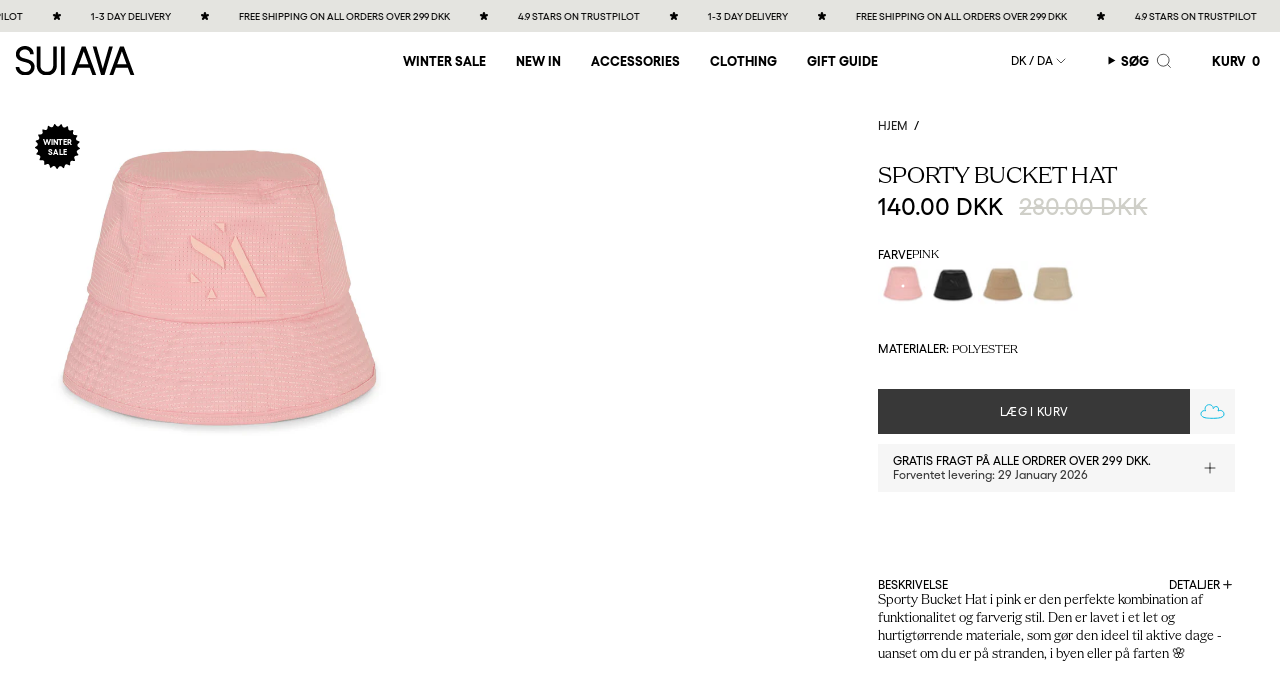

--- FILE ---
content_type: text/html; charset=utf-8
request_url: https://suiava.dk/products/sporty-bucket-hat-3
body_size: 49586
content:
<!doctype html>
<html class="no-js no-touch supports-no-cookies" lang="da">
  <head><meta charset="UTF-8">
<meta http-equiv="X-UA-Compatible" content="IE=edge">
<meta name="viewport" content="width=device-width,initial-scale=1"><meta name="theme-color" content="#000000">
<link rel="canonical" href="https://suiava.dk/products/sporty-bucket-hat-3">

<!-- ======================= Broadcast Theme V6.2.0 ========================= -->


  <link rel="icon" type="image/png" href="//suiava.dk/cdn/shop/files/apple-icon-152x152-removebg-preview.png?crop=center&height=32&v=1739367100&width=32">

<link rel="preconnect" href="https://fonts.shopifycdn.com" crossorigin><!-- Title and description ================================================ -->


<title>
    
    Sporty Bucket Hat - Let &amp; moderne bøllehat fra SUI AVA
    
    
    
  </title>


  <meta name="description" content="Opdag Sporty Bucket Hat i pink fra SUI AVA - en let, åndbar og hurtigtørrende bøllehat med tone-i-tone logo. Perfekt til både hverdag og festival.">


<meta property="og:site_name" content="SUI AVA">
<meta property="og:url" content="https://suiava.dk/products/sporty-bucket-hat-3">
<meta property="og:title" content="Sporty Bucket Hat - Let &amp; moderne bøllehat fra SUI AVA">
<meta property="og:type" content="product">
<meta property="og:description" content="Opdag Sporty Bucket Hat i pink fra SUI AVA - en let, åndbar og hurtigtørrende bøllehat med tone-i-tone logo. Perfekt til både hverdag og festival."><meta property="og:image" content="http://suiava.dk/cdn/shop/files/SuiAva_s19_145.png?v=1732293084">
  <meta property="og:image:secure_url" content="https://suiava.dk/cdn/shop/files/SuiAva_s19_145.png?v=1732293084">
  <meta property="og:image:width" content="944">
  <meta property="og:image:height" content="944"><meta property="og:price:amount" content="140.00">
  <meta property="og:price:currency" content="DKK"><meta name="twitter:card" content="summary_large_image">
<meta name="twitter:title" content="Sporty Bucket Hat - Let &amp; moderne bøllehat fra SUI AVA">
<meta name="twitter:description" content="Opdag Sporty Bucket Hat i pink fra SUI AVA - en let, åndbar og hurtigtørrende bøllehat med tone-i-tone logo. Perfekt til både hverdag og festival.">
<!-- CSS ================================================================== -->
<style data-shopify>
  
  @font-face {
  font-family: Poppins;
  font-weight: 400;
  font-style: normal;
  font-display: swap;
  src: url("//suiava.dk/cdn/fonts/poppins/poppins_n4.0ba78fa5af9b0e1a374041b3ceaadf0a43b41362.woff2") format("woff2"),
       url("//suiava.dk/cdn/fonts/poppins/poppins_n4.214741a72ff2596839fc9760ee7a770386cf16ca.woff") format("woff");
}

  @font-face {
  font-family: Poppins;
  font-weight: 400;
  font-style: normal;
  font-display: swap;
  src: url("//suiava.dk/cdn/fonts/poppins/poppins_n4.0ba78fa5af9b0e1a374041b3ceaadf0a43b41362.woff2") format("woff2"),
       url("//suiava.dk/cdn/fonts/poppins/poppins_n4.214741a72ff2596839fc9760ee7a770386cf16ca.woff") format("woff");
}

  @font-face {
  font-family: Poppins;
  font-weight: 400;
  font-style: normal;
  font-display: swap;
  src: url("//suiava.dk/cdn/fonts/poppins/poppins_n4.0ba78fa5af9b0e1a374041b3ceaadf0a43b41362.woff2") format("woff2"),
       url("//suiava.dk/cdn/fonts/poppins/poppins_n4.214741a72ff2596839fc9760ee7a770386cf16ca.woff") format("woff");
}

  @font-face {
  font-family: Poppins;
  font-weight: 400;
  font-style: normal;
  font-display: swap;
  src: url("//suiava.dk/cdn/fonts/poppins/poppins_n4.0ba78fa5af9b0e1a374041b3ceaadf0a43b41362.woff2") format("woff2"),
       url("//suiava.dk/cdn/fonts/poppins/poppins_n4.214741a72ff2596839fc9760ee7a770386cf16ca.woff") format("woff");
}


  
    @font-face {
  font-family: Poppins;
  font-weight: 500;
  font-style: normal;
  font-display: swap;
  src: url("//suiava.dk/cdn/fonts/poppins/poppins_n5.ad5b4b72b59a00358afc706450c864c3c8323842.woff2") format("woff2"),
       url("//suiava.dk/cdn/fonts/poppins/poppins_n5.33757fdf985af2d24b32fcd84c9a09224d4b2c39.woff") format("woff");
}

  

  
    @font-face {
  font-family: Poppins;
  font-weight: 400;
  font-style: italic;
  font-display: swap;
  src: url("//suiava.dk/cdn/fonts/poppins/poppins_i4.846ad1e22474f856bd6b81ba4585a60799a9f5d2.woff2") format("woff2"),
       url("//suiava.dk/cdn/fonts/poppins/poppins_i4.56b43284e8b52fc64c1fd271f289a39e8477e9ec.woff") format("woff");
}

  

  
    @font-face {
  font-family: Poppins;
  font-weight: 500;
  font-style: italic;
  font-display: swap;
  src: url("//suiava.dk/cdn/fonts/poppins/poppins_i5.6acfce842c096080e34792078ef3cb7c3aad24d4.woff2") format("woff2"),
       url("//suiava.dk/cdn/fonts/poppins/poppins_i5.a49113e4fe0ad7fd7716bd237f1602cbec299b3c.woff") format("woff");
}

  

  
    @font-face {
  font-family: Poppins;
  font-weight: 500;
  font-style: normal;
  font-display: swap;
  src: url("//suiava.dk/cdn/fonts/poppins/poppins_n5.ad5b4b72b59a00358afc706450c864c3c8323842.woff2") format("woff2"),
       url("//suiava.dk/cdn/fonts/poppins/poppins_n5.33757fdf985af2d24b32fcd84c9a09224d4b2c39.woff") format("woff");
}

  


@font-face {
  font-family: 'Apris Thin';
  src: url('//suiava.dk/cdn/shop/t/74/assets/Apris-Thin.woff2?v=94202798716562463491764748134') format('woff2');
  font-display: swap;
  font-weight: 200;
  font-style: normal;
}

  @font-face {
  font-family: 'Apris Light';
  src: url('//suiava.dk/cdn/shop/t/74/assets/Apris-Light.woff2?v=130315564733234181531764748132') format('woff2');
  font-display: swap;
  font-weight: 300;
  font-style: normal;
}

@font-face {
  font-family: 'Apris Regular';
  src: url('//suiava.dk/cdn/shop/t/74/assets/Apris-Regular.woff2?v=70703333896219707621764748133') format('woff2');
  font-display: swap;
  font-weight: 400;
  font-style: normal;
}

@font-face {
  font-family: 'Gellix Medium';
  src: url('//suiava.dk/cdn/shop/t/74/assets/Gellix-Medium.woff2?v=134113075872758388521764748151') format('woff2');
  font-display: swap;
  font-weight: 450;
  font-style: normal;
}

@font-face {
  font-family: 'Gellix Bold';
  src: url('//suiava.dk/cdn/shop/t/74/assets/Gellix-Bold.woff2?v=64922121288035867321764748150') format('woff2');
  font-display: swap;
  font-weight: 700;
  font-style: normal;
}

@font-face {
  font-family: 'Gellix Black';
  src: url('//suiava.dk/cdn/shop/t/74/assets/Gellix-Black.woff2?v=85993676306237198981764748149') format('woff2');
  font-display: swap;
  font-style: normal;
}



  

  
    
    .color-scheme-1 {--COLOR-BG-GRADIENT: #ffffff;
      --COLOR-BG: #ffffff;
      --COLOR-BG-RGB: 255, 255, 255;

      --COLOR-BG-ACCENT: #ffffff;
      --COLOR-BG-ACCENT-LIGHTEN: #ffffff;

      /* === Link Color ===*/

      --COLOR-LINK: #282c2e;
      --COLOR-LINK-A50: rgba(40, 44, 46, 0.5);
      --COLOR-LINK-A70: rgba(40, 44, 46, 0.7);
      --COLOR-LINK-HOVER: rgba(40, 44, 46, 0.7);
      --COLOR-LINK-OPPOSITE: #ffffff;

      --COLOR-TEXT: #212121;
      --COLOR-TEXT-HOVER: rgba(33, 33, 33, 0.7);
      --COLOR-TEXT-LIGHT: #646464;
      --COLOR-TEXT-DARK: #000000;
      --COLOR-TEXT-A5:  rgba(33, 33, 33, 0.05);
      --COLOR-TEXT-A35: rgba(33, 33, 33, 0.35);
      --COLOR-TEXT-A50: rgba(33, 33, 33, 0.5);
      --COLOR-TEXT-A80: rgba(33, 33, 33, 0.8);


      --COLOR-BORDER: rgb(209, 205, 196);
      --COLOR-BORDER-LIGHT: #e3e1dc;
      --COLOR-BORDER-DARK: #a49c8b;
      --COLOR-BORDER-HAIRLINE: #f7f7f7;

      --overlay-bg: #000000;

      /* === Bright color ===*/
      --COLOR-ACCENT: #ab8c52;
      --COLOR-ACCENT-HOVER: #806430;
      --COLOR-ACCENT-FADE: rgba(171, 140, 82, 0.05);
      --COLOR-ACCENT-LIGHT: #e8d4ae;

      /* === Default Cart Gradient ===*/

      --FREE-SHIPPING-GRADIENT: linear-gradient(to right, var(--COLOR-ACCENT-LIGHT) 0%, var(--accent) 100%);

      /* === Buttons ===*/
      --BTN-PRIMARY-BG: #212121;
      --BTN-PRIMARY-TEXT: #ffffff;
      --BTN-PRIMARY-BORDER: #212121;
      --BTN-PRIMARY-BORDER-A70: rgba(33, 33, 33, 0.7);

      
      
        --BTN-PRIMARY-BG-BRIGHTER: #2e2e2e;
      

      --BTN-SECONDARY-BG: #ab8c52;
      --BTN-SECONDARY-TEXT: #ffffff;
      --BTN-SECONDARY-BORDER: #ab8c52;
      --BTN-SECONDARY-BORDER-A70: rgba(171, 140, 82, 0.7);

      
      
        --BTN-SECONDARY-BG-BRIGHTER: #9a7e4a;
      

      
--COLOR-BG-BRIGHTER: #f2f2f2;

      --COLOR-BG-ALPHA-25: rgba(255, 255, 255, 0.25);
      --COLOR-BG-TRANSPARENT: rgba(255, 255, 255, 0);--COLOR-FOOTER-BG-HAIRLINE: #f7f7f7;

      /* Dynamic color variables */
      --accent: var(--COLOR-ACCENT);
      --accent-fade: var(--COLOR-ACCENT-FADE);
      --accent-hover: var(--COLOR-ACCENT-HOVER);
      --border: var(--COLOR-BORDER);
      --border-dark: var(--COLOR-BORDER-DARK);
      --border-light: var(--COLOR-BORDER-LIGHT);
      --border-hairline: var(--COLOR-BORDER-HAIRLINE);
      --bg: var(--COLOR-BG-GRADIENT, var(--COLOR-BG));
      --bg-accent: var(--COLOR-BG-ACCENT);
      --bg-accent-lighten: var(--COLOR-BG-ACCENT-LIGHTEN);
      --icons: var(--COLOR-TEXT);
      --link: var(--COLOR-LINK);
      --link-a50: var(--COLOR-LINK-A50);
      --link-a70: var(--COLOR-LINK-A70);
      --link-hover: var(--COLOR-LINK-HOVER);
      --link-opposite: var(--COLOR-LINK-OPPOSITE);
      --text: var(--COLOR-TEXT);
      --text-dark: var(--COLOR-TEXT-DARK);
      --text-light: var(--COLOR-TEXT-LIGHT);
      --text-hover: var(--COLOR-TEXT-HOVER);
      --text-a5: var(--COLOR-TEXT-A5);
      --text-a35: var(--COLOR-TEXT-A35);
      --text-a50: var(--COLOR-TEXT-A50);
      --text-a80: var(--COLOR-TEXT-A80);
    }
  
    
    .color-scheme-2 {--COLOR-BG-GRADIENT: rgba(0,0,0,0);
      --COLOR-BG: rgba(0,0,0,0);
      --COLOR-BG-RGB: 0, 0, 0;

      --COLOR-BG-ACCENT: rgba(0,0,0,0);
      --COLOR-BG-ACCENT-LIGHTEN: rgba(38, 38, 38, 0.0);

      /* === Link Color ===*/

      --COLOR-LINK: rgba(0,0,0,0);
      --COLOR-LINK-A50: rgba(0, 0, 0, 0.5);
      --COLOR-LINK-A70: rgba(0, 0, 0, 0.7);
      --COLOR-LINK-HOVER: rgba(0, 0, 0, 0.7);
      --COLOR-LINK-OPPOSITE: #ffffff;

      --COLOR-TEXT: #ffffff;
      --COLOR-TEXT-HOVER: rgba(255, 255, 255, 0.7);
      --COLOR-TEXT-LIGHT: rgba(179, 179, 179, 0.7);
      --COLOR-TEXT-DARK: #d9d9d9;
      --COLOR-TEXT-A5:  rgba(255, 255, 255, 0.05);
      --COLOR-TEXT-A35: rgba(255, 255, 255, 0.35);
      --COLOR-TEXT-A50: rgba(255, 255, 255, 0.5);
      --COLOR-TEXT-A80: rgba(255, 255, 255, 0.8);


      --COLOR-BORDER: rgb(209, 208, 206);
      --COLOR-BORDER-LIGHT: rgba(125, 125, 124, 0.6);
      --COLOR-BORDER-DARK: #a09e99;
      --COLOR-BORDER-HAIRLINE: rgba(0, 0, 0, 0.0);

      --overlay-bg: #000000;

      /* === Bright color ===*/
      --COLOR-ACCENT: rgba(0,0,0,0);
      --COLOR-ACCENT-HOVER: rgba(0, 0, 0, 0.0);
      --COLOR-ACCENT-FADE: rgba(0, 0, 0, 0.05);
      --COLOR-ACCENT-LIGHT: rgba(77, 77, 77, 0.0);

      /* === Default Cart Gradient ===*/

      --FREE-SHIPPING-GRADIENT: linear-gradient(to right, var(--COLOR-ACCENT-LIGHT) 0%, var(--accent) 100%);

      /* === Buttons ===*/
      --BTN-PRIMARY-BG: #f2e2e7;
      --BTN-PRIMARY-TEXT: #000000;
      --BTN-PRIMARY-BORDER: #212121;
      --BTN-PRIMARY-BORDER-A70: rgba(33, 33, 33, 0.7);

      
      
        --BTN-PRIMARY-BG-BRIGHTER: #ead0d8;
      

      --BTN-SECONDARY-BG: #ffffff;
      --BTN-SECONDARY-TEXT: #2b2b2b;
      --BTN-SECONDARY-BORDER: #ffffff;
      --BTN-SECONDARY-BORDER-A70: rgba(255, 255, 255, 0.7);

      
      
        --BTN-SECONDARY-BG-BRIGHTER: #f2f2f2;
      

      
--COLOR-BG-BRIGHTER: rgba(26, 26, 26, 0.0);

      --COLOR-BG-ALPHA-25: rgba(0, 0, 0, 0.25);
      --COLOR-BG-TRANSPARENT: rgba(0, 0, 0, 0);--COLOR-FOOTER-BG-HAIRLINE: rgba(8, 8, 8, 0.0);

      /* Dynamic color variables */
      --accent: var(--COLOR-ACCENT);
      --accent-fade: var(--COLOR-ACCENT-FADE);
      --accent-hover: var(--COLOR-ACCENT-HOVER);
      --border: var(--COLOR-BORDER);
      --border-dark: var(--COLOR-BORDER-DARK);
      --border-light: var(--COLOR-BORDER-LIGHT);
      --border-hairline: var(--COLOR-BORDER-HAIRLINE);
      --bg: var(--COLOR-BG-GRADIENT, var(--COLOR-BG));
      --bg-accent: var(--COLOR-BG-ACCENT);
      --bg-accent-lighten: var(--COLOR-BG-ACCENT-LIGHTEN);
      --icons: var(--COLOR-TEXT);
      --link: var(--COLOR-LINK);
      --link-a50: var(--COLOR-LINK-A50);
      --link-a70: var(--COLOR-LINK-A70);
      --link-hover: var(--COLOR-LINK-HOVER);
      --link-opposite: var(--COLOR-LINK-OPPOSITE);
      --text: var(--COLOR-TEXT);
      --text-dark: var(--COLOR-TEXT-DARK);
      --text-light: var(--COLOR-TEXT-LIGHT);
      --text-hover: var(--COLOR-TEXT-HOVER);
      --text-a5: var(--COLOR-TEXT-A5);
      --text-a35: var(--COLOR-TEXT-A35);
      --text-a50: var(--COLOR-TEXT-A50);
      --text-a80: var(--COLOR-TEXT-A80);
    }
  
    
    .color-scheme-3 {--COLOR-BG-GRADIENT: #f5f2ec;
      --COLOR-BG: #f5f2ec;
      --COLOR-BG-RGB: 245, 242, 236;

      --COLOR-BG-ACCENT: #ffffff;
      --COLOR-BG-ACCENT-LIGHTEN: #ffffff;

      /* === Link Color ===*/

      --COLOR-LINK: #282c2e;
      --COLOR-LINK-A50: rgba(40, 44, 46, 0.5);
      --COLOR-LINK-A70: rgba(40, 44, 46, 0.7);
      --COLOR-LINK-HOVER: rgba(40, 44, 46, 0.7);
      --COLOR-LINK-OPPOSITE: #ffffff;

      --COLOR-TEXT: #212121;
      --COLOR-TEXT-HOVER: rgba(33, 33, 33, 0.7);
      --COLOR-TEXT-LIGHT: #61605e;
      --COLOR-TEXT-DARK: #000000;
      --COLOR-TEXT-A5:  rgba(33, 33, 33, 0.05);
      --COLOR-TEXT-A35: rgba(33, 33, 33, 0.35);
      --COLOR-TEXT-A50: rgba(33, 33, 33, 0.5);
      --COLOR-TEXT-A80: rgba(33, 33, 33, 0.8);


      --COLOR-BORDER: rgb(209, 205, 196);
      --COLOR-BORDER-LIGHT: #dfdcd4;
      --COLOR-BORDER-DARK: #a49c8b;
      --COLOR-BORDER-HAIRLINE: #f0ebe2;

      --overlay-bg: #000000;

      /* === Bright color ===*/
      --COLOR-ACCENT: #ab8c52;
      --COLOR-ACCENT-HOVER: #806430;
      --COLOR-ACCENT-FADE: rgba(171, 140, 82, 0.05);
      --COLOR-ACCENT-LIGHT: #e8d4ae;

      /* === Default Cart Gradient ===*/

      --FREE-SHIPPING-GRADIENT: linear-gradient(to right, var(--COLOR-ACCENT-LIGHT) 0%, var(--accent) 100%);

      /* === Buttons ===*/
      --BTN-PRIMARY-BG: #212121;
      --BTN-PRIMARY-TEXT: #ffffff;
      --BTN-PRIMARY-BORDER: #212121;
      --BTN-PRIMARY-BORDER-A70: rgba(33, 33, 33, 0.7);

      
      
        --BTN-PRIMARY-BG-BRIGHTER: #2e2e2e;
      

      --BTN-SECONDARY-BG: #ab8c52;
      --BTN-SECONDARY-TEXT: #ffffff;
      --BTN-SECONDARY-BORDER: #ab8c52;
      --BTN-SECONDARY-BORDER-A70: rgba(171, 140, 82, 0.7);

      
      
        --BTN-SECONDARY-BG-BRIGHTER: #9a7e4a;
      

      
--COLOR-BG-BRIGHTER: #ece7db;

      --COLOR-BG-ALPHA-25: rgba(245, 242, 236, 0.25);
      --COLOR-BG-TRANSPARENT: rgba(245, 242, 236, 0);--COLOR-FOOTER-BG-HAIRLINE: #f0ebe2;

      /* Dynamic color variables */
      --accent: var(--COLOR-ACCENT);
      --accent-fade: var(--COLOR-ACCENT-FADE);
      --accent-hover: var(--COLOR-ACCENT-HOVER);
      --border: var(--COLOR-BORDER);
      --border-dark: var(--COLOR-BORDER-DARK);
      --border-light: var(--COLOR-BORDER-LIGHT);
      --border-hairline: var(--COLOR-BORDER-HAIRLINE);
      --bg: var(--COLOR-BG-GRADIENT, var(--COLOR-BG));
      --bg-accent: var(--COLOR-BG-ACCENT);
      --bg-accent-lighten: var(--COLOR-BG-ACCENT-LIGHTEN);
      --icons: var(--COLOR-TEXT);
      --link: var(--COLOR-LINK);
      --link-a50: var(--COLOR-LINK-A50);
      --link-a70: var(--COLOR-LINK-A70);
      --link-hover: var(--COLOR-LINK-HOVER);
      --link-opposite: var(--COLOR-LINK-OPPOSITE);
      --text: var(--COLOR-TEXT);
      --text-dark: var(--COLOR-TEXT-DARK);
      --text-light: var(--COLOR-TEXT-LIGHT);
      --text-hover: var(--COLOR-TEXT-HOVER);
      --text-a5: var(--COLOR-TEXT-A5);
      --text-a35: var(--COLOR-TEXT-A35);
      --text-a50: var(--COLOR-TEXT-A50);
      --text-a80: var(--COLOR-TEXT-A80);
    }
  
    
    .color-scheme-4 {--COLOR-BG-GRADIENT: #b0a38b;
      --COLOR-BG: #b0a38b;
      --COLOR-BG-RGB: 176, 163, 139;

      --COLOR-BG-ACCENT: #f5f2ec;
      --COLOR-BG-ACCENT-LIGHTEN: #ffffff;

      /* === Link Color ===*/

      --COLOR-LINK: #282c2e;
      --COLOR-LINK-A50: rgba(40, 44, 46, 0.5);
      --COLOR-LINK-A70: rgba(40, 44, 46, 0.7);
      --COLOR-LINK-HOVER: rgba(40, 44, 46, 0.7);
      --COLOR-LINK-OPPOSITE: #ffffff;

      --COLOR-TEXT: #212121;
      --COLOR-TEXT-HOVER: rgba(33, 33, 33, 0.7);
      --COLOR-TEXT-LIGHT: #4c4841;
      --COLOR-TEXT-DARK: #000000;
      --COLOR-TEXT-A5:  rgba(33, 33, 33, 0.05);
      --COLOR-TEXT-A35: rgba(33, 33, 33, 0.35);
      --COLOR-TEXT-A50: rgba(33, 33, 33, 0.5);
      --COLOR-TEXT-A80: rgba(33, 33, 33, 0.8);


      --COLOR-BORDER: rgb(243, 243, 243);
      --COLOR-BORDER-LIGHT: #d8d3c9;
      --COLOR-BORDER-DARK: #c0c0c0;
      --COLOR-BORDER-HAIRLINE: #aa9c82;

      --overlay-bg: #000000;

      /* === Bright color ===*/
      --COLOR-ACCENT: #ab8c52;
      --COLOR-ACCENT-HOVER: #806430;
      --COLOR-ACCENT-FADE: rgba(171, 140, 82, 0.05);
      --COLOR-ACCENT-LIGHT: #e8d4ae;

      /* === Default Cart Gradient ===*/

      --FREE-SHIPPING-GRADIENT: linear-gradient(to right, var(--COLOR-ACCENT-LIGHT) 0%, var(--accent) 100%);

      /* === Buttons ===*/
      --BTN-PRIMARY-BG: #212121;
      --BTN-PRIMARY-TEXT: #ffffff;
      --BTN-PRIMARY-BORDER: #ffffff;
      --BTN-PRIMARY-BORDER-A70: rgba(255, 255, 255, 0.7);

      
      
        --BTN-PRIMARY-BG-BRIGHTER: #2e2e2e;
      

      --BTN-SECONDARY-BG: #ab8c52;
      --BTN-SECONDARY-TEXT: #ffffff;
      --BTN-SECONDARY-BORDER: #ab8c52;
      --BTN-SECONDARY-BORDER-A70: rgba(171, 140, 82, 0.7);

      
      
        --BTN-SECONDARY-BG-BRIGHTER: #9a7e4a;
      

      
--COLOR-BG-BRIGHTER: #a6977c;

      --COLOR-BG-ALPHA-25: rgba(176, 163, 139, 0.25);
      --COLOR-BG-TRANSPARENT: rgba(176, 163, 139, 0);--COLOR-FOOTER-BG-HAIRLINE: #aa9c82;

      /* Dynamic color variables */
      --accent: var(--COLOR-ACCENT);
      --accent-fade: var(--COLOR-ACCENT-FADE);
      --accent-hover: var(--COLOR-ACCENT-HOVER);
      --border: var(--COLOR-BORDER);
      --border-dark: var(--COLOR-BORDER-DARK);
      --border-light: var(--COLOR-BORDER-LIGHT);
      --border-hairline: var(--COLOR-BORDER-HAIRLINE);
      --bg: var(--COLOR-BG-GRADIENT, var(--COLOR-BG));
      --bg-accent: var(--COLOR-BG-ACCENT);
      --bg-accent-lighten: var(--COLOR-BG-ACCENT-LIGHTEN);
      --icons: var(--COLOR-TEXT);
      --link: var(--COLOR-LINK);
      --link-a50: var(--COLOR-LINK-A50);
      --link-a70: var(--COLOR-LINK-A70);
      --link-hover: var(--COLOR-LINK-HOVER);
      --link-opposite: var(--COLOR-LINK-OPPOSITE);
      --text: var(--COLOR-TEXT);
      --text-dark: var(--COLOR-TEXT-DARK);
      --text-light: var(--COLOR-TEXT-LIGHT);
      --text-hover: var(--COLOR-TEXT-HOVER);
      --text-a5: var(--COLOR-TEXT-A5);
      --text-a35: var(--COLOR-TEXT-A35);
      --text-a50: var(--COLOR-TEXT-A50);
      --text-a80: var(--COLOR-TEXT-A80);
    }
  
    
    .color-scheme-5 {--COLOR-BG-GRADIENT: #868154;
      --COLOR-BG: #868154;
      --COLOR-BG-RGB: 134, 129, 84;

      --COLOR-BG-ACCENT: #f5f2ec;
      --COLOR-BG-ACCENT-LIGHTEN: #ffffff;

      /* === Link Color ===*/

      --COLOR-LINK: #282c2e;
      --COLOR-LINK-A50: rgba(40, 44, 46, 0.5);
      --COLOR-LINK-A70: rgba(40, 44, 46, 0.7);
      --COLOR-LINK-HOVER: rgba(40, 44, 46, 0.7);
      --COLOR-LINK-OPPOSITE: #ffffff;

      --COLOR-TEXT: #d8d2b3;
      --COLOR-TEXT-HOVER: rgba(216, 210, 179, 0.7);
      --COLOR-TEXT-LIGHT: #bfba97;
      --COLOR-TEXT-DARK: #c8bb76;
      --COLOR-TEXT-A5:  rgba(216, 210, 179, 0.05);
      --COLOR-TEXT-A35: rgba(216, 210, 179, 0.35);
      --COLOR-TEXT-A50: rgba(216, 210, 179, 0.5);
      --COLOR-TEXT-A80: rgba(216, 210, 179, 0.8);


      --COLOR-BORDER: rgb(243, 243, 243);
      --COLOR-BORDER-LIGHT: #c7c5b3;
      --COLOR-BORDER-DARK: #c0c0c0;
      --COLOR-BORDER-HAIRLINE: #7d784e;

      --overlay-bg: #000000;

      /* === Bright color ===*/
      --COLOR-ACCENT: #ab8c52;
      --COLOR-ACCENT-HOVER: #806430;
      --COLOR-ACCENT-FADE: rgba(171, 140, 82, 0.05);
      --COLOR-ACCENT-LIGHT: #e8d4ae;

      /* === Default Cart Gradient ===*/

      --FREE-SHIPPING-GRADIENT: linear-gradient(to right, var(--COLOR-ACCENT-LIGHT) 0%, var(--accent) 100%);

      /* === Buttons ===*/
      --BTN-PRIMARY-BG: #212121;
      --BTN-PRIMARY-TEXT: #ffffff;
      --BTN-PRIMARY-BORDER: #212121;
      --BTN-PRIMARY-BORDER-A70: rgba(33, 33, 33, 0.7);

      
      
        --BTN-PRIMARY-BG-BRIGHTER: #2e2e2e;
      

      --BTN-SECONDARY-BG: #ab8c52;
      --BTN-SECONDARY-TEXT: #ffffff;
      --BTN-SECONDARY-BORDER: #ab8c52;
      --BTN-SECONDARY-BORDER-A70: rgba(171, 140, 82, 0.7);

      
      
        --BTN-SECONDARY-BG-BRIGHTER: #9a7e4a;
      

      
--COLOR-BG-BRIGHTER: #76724a;

      --COLOR-BG-ALPHA-25: rgba(134, 129, 84, 0.25);
      --COLOR-BG-TRANSPARENT: rgba(134, 129, 84, 0);--COLOR-FOOTER-BG-HAIRLINE: #7d784e;

      /* Dynamic color variables */
      --accent: var(--COLOR-ACCENT);
      --accent-fade: var(--COLOR-ACCENT-FADE);
      --accent-hover: var(--COLOR-ACCENT-HOVER);
      --border: var(--COLOR-BORDER);
      --border-dark: var(--COLOR-BORDER-DARK);
      --border-light: var(--COLOR-BORDER-LIGHT);
      --border-hairline: var(--COLOR-BORDER-HAIRLINE);
      --bg: var(--COLOR-BG-GRADIENT, var(--COLOR-BG));
      --bg-accent: var(--COLOR-BG-ACCENT);
      --bg-accent-lighten: var(--COLOR-BG-ACCENT-LIGHTEN);
      --icons: var(--COLOR-TEXT);
      --link: var(--COLOR-LINK);
      --link-a50: var(--COLOR-LINK-A50);
      --link-a70: var(--COLOR-LINK-A70);
      --link-hover: var(--COLOR-LINK-HOVER);
      --link-opposite: var(--COLOR-LINK-OPPOSITE);
      --text: var(--COLOR-TEXT);
      --text-dark: var(--COLOR-TEXT-DARK);
      --text-light: var(--COLOR-TEXT-LIGHT);
      --text-hover: var(--COLOR-TEXT-HOVER);
      --text-a5: var(--COLOR-TEXT-A5);
      --text-a35: var(--COLOR-TEXT-A35);
      --text-a50: var(--COLOR-TEXT-A50);
      --text-a80: var(--COLOR-TEXT-A80);
    }
  
    
    .color-scheme-6 {--COLOR-BG-GRADIENT: #fcfbf9;
      --COLOR-BG: #fcfbf9;
      --COLOR-BG-RGB: 252, 251, 249;

      --COLOR-BG-ACCENT: #f5f2ec;
      --COLOR-BG-ACCENT-LIGHTEN: #ffffff;

      /* === Link Color ===*/

      --COLOR-LINK: #282c2e;
      --COLOR-LINK-A50: rgba(40, 44, 46, 0.5);
      --COLOR-LINK-A70: rgba(40, 44, 46, 0.7);
      --COLOR-LINK-HOVER: rgba(40, 44, 46, 0.7);
      --COLOR-LINK-OPPOSITE: #ffffff;

      --COLOR-TEXT: #212121;
      --COLOR-TEXT-HOVER: rgba(33, 33, 33, 0.7);
      --COLOR-TEXT-LIGHT: #636262;
      --COLOR-TEXT-DARK: #000000;
      --COLOR-TEXT-A5:  rgba(33, 33, 33, 0.05);
      --COLOR-TEXT-A35: rgba(33, 33, 33, 0.35);
      --COLOR-TEXT-A50: rgba(33, 33, 33, 0.5);
      --COLOR-TEXT-A80: rgba(33, 33, 33, 0.8);


      --COLOR-BORDER: rgb(209, 208, 206);
      --COLOR-BORDER-LIGHT: #e2e1df;
      --COLOR-BORDER-DARK: #a09e99;
      --COLOR-BORDER-HAIRLINE: #f7f4ef;

      --overlay-bg: #000000;

      /* === Bright color ===*/
      --COLOR-ACCENT: #ab8c52;
      --COLOR-ACCENT-HOVER: #806430;
      --COLOR-ACCENT-FADE: rgba(171, 140, 82, 0.05);
      --COLOR-ACCENT-LIGHT: #e8d4ae;

      /* === Default Cart Gradient ===*/

      --FREE-SHIPPING-GRADIENT: linear-gradient(to right, var(--COLOR-ACCENT-LIGHT) 0%, var(--accent) 100%);

      /* === Buttons ===*/
      --BTN-PRIMARY-BG: #ffffff;
      --BTN-PRIMARY-TEXT: #212121;
      --BTN-PRIMARY-BORDER: #ffffff;
      --BTN-PRIMARY-BORDER-A70: rgba(255, 255, 255, 0.7);

      
      
        --BTN-PRIMARY-BG-BRIGHTER: #f2f2f2;
      

      --BTN-SECONDARY-BG: #ab8c52;
      --BTN-SECONDARY-TEXT: #ffffff;
      --BTN-SECONDARY-BORDER: #ab8c52;
      --BTN-SECONDARY-BORDER-A70: rgba(171, 140, 82, 0.7);

      
      
        --BTN-SECONDARY-BG-BRIGHTER: #9a7e4a;
      

      
--COLOR-BG-BRIGHTER: #f4f0e8;

      --COLOR-BG-ALPHA-25: rgba(252, 251, 249, 0.25);
      --COLOR-BG-TRANSPARENT: rgba(252, 251, 249, 0);--COLOR-FOOTER-BG-HAIRLINE: #f7f4ef;

      /* Dynamic color variables */
      --accent: var(--COLOR-ACCENT);
      --accent-fade: var(--COLOR-ACCENT-FADE);
      --accent-hover: var(--COLOR-ACCENT-HOVER);
      --border: var(--COLOR-BORDER);
      --border-dark: var(--COLOR-BORDER-DARK);
      --border-light: var(--COLOR-BORDER-LIGHT);
      --border-hairline: var(--COLOR-BORDER-HAIRLINE);
      --bg: var(--COLOR-BG-GRADIENT, var(--COLOR-BG));
      --bg-accent: var(--COLOR-BG-ACCENT);
      --bg-accent-lighten: var(--COLOR-BG-ACCENT-LIGHTEN);
      --icons: var(--COLOR-TEXT);
      --link: var(--COLOR-LINK);
      --link-a50: var(--COLOR-LINK-A50);
      --link-a70: var(--COLOR-LINK-A70);
      --link-hover: var(--COLOR-LINK-HOVER);
      --link-opposite: var(--COLOR-LINK-OPPOSITE);
      --text: var(--COLOR-TEXT);
      --text-dark: var(--COLOR-TEXT-DARK);
      --text-light: var(--COLOR-TEXT-LIGHT);
      --text-hover: var(--COLOR-TEXT-HOVER);
      --text-a5: var(--COLOR-TEXT-A5);
      --text-a35: var(--COLOR-TEXT-A35);
      --text-a50: var(--COLOR-TEXT-A50);
      --text-a80: var(--COLOR-TEXT-A80);
    }
  
    
    .color-scheme-7 {--COLOR-BG-GRADIENT: #f5f2ec;
      --COLOR-BG: #f5f2ec;
      --COLOR-BG-RGB: 245, 242, 236;

      --COLOR-BG-ACCENT: #f5f2ec;
      --COLOR-BG-ACCENT-LIGHTEN: #ffffff;

      /* === Link Color ===*/

      --COLOR-LINK: #282c2e;
      --COLOR-LINK-A50: rgba(40, 44, 46, 0.5);
      --COLOR-LINK-A70: rgba(40, 44, 46, 0.7);
      --COLOR-LINK-HOVER: rgba(40, 44, 46, 0.7);
      --COLOR-LINK-OPPOSITE: #ffffff;

      --COLOR-TEXT: #685a3f;
      --COLOR-TEXT-HOVER: rgba(104, 90, 63, 0.7);
      --COLOR-TEXT-LIGHT: #928873;
      --COLOR-TEXT-DARK: #3d321e;
      --COLOR-TEXT-A5:  rgba(104, 90, 63, 0.05);
      --COLOR-TEXT-A35: rgba(104, 90, 63, 0.35);
      --COLOR-TEXT-A50: rgba(104, 90, 63, 0.5);
      --COLOR-TEXT-A80: rgba(104, 90, 63, 0.8);


      --COLOR-BORDER: rgb(209, 205, 196);
      --COLOR-BORDER-LIGHT: #dfdcd4;
      --COLOR-BORDER-DARK: #a49c8b;
      --COLOR-BORDER-HAIRLINE: #f0ebe2;

      --overlay-bg: #000000;

      /* === Bright color ===*/
      --COLOR-ACCENT: #ab8c52;
      --COLOR-ACCENT-HOVER: #806430;
      --COLOR-ACCENT-FADE: rgba(171, 140, 82, 0.05);
      --COLOR-ACCENT-LIGHT: #e8d4ae;

      /* === Default Cart Gradient ===*/

      --FREE-SHIPPING-GRADIENT: linear-gradient(to right, var(--COLOR-ACCENT-LIGHT) 0%, var(--accent) 100%);

      /* === Buttons ===*/
      --BTN-PRIMARY-BG: #212121;
      --BTN-PRIMARY-TEXT: #ffffff;
      --BTN-PRIMARY-BORDER: #212121;
      --BTN-PRIMARY-BORDER-A70: rgba(33, 33, 33, 0.7);

      
      
        --BTN-PRIMARY-BG-BRIGHTER: #2e2e2e;
      

      --BTN-SECONDARY-BG: #ab8c52;
      --BTN-SECONDARY-TEXT: #ffffff;
      --BTN-SECONDARY-BORDER: #ab8c52;
      --BTN-SECONDARY-BORDER-A70: rgba(171, 140, 82, 0.7);

      
      
        --BTN-SECONDARY-BG-BRIGHTER: #9a7e4a;
      

      
--COLOR-BG-BRIGHTER: #ece7db;

      --COLOR-BG-ALPHA-25: rgba(245, 242, 236, 0.25);
      --COLOR-BG-TRANSPARENT: rgba(245, 242, 236, 0);--COLOR-FOOTER-BG-HAIRLINE: #f0ebe2;

      /* Dynamic color variables */
      --accent: var(--COLOR-ACCENT);
      --accent-fade: var(--COLOR-ACCENT-FADE);
      --accent-hover: var(--COLOR-ACCENT-HOVER);
      --border: var(--COLOR-BORDER);
      --border-dark: var(--COLOR-BORDER-DARK);
      --border-light: var(--COLOR-BORDER-LIGHT);
      --border-hairline: var(--COLOR-BORDER-HAIRLINE);
      --bg: var(--COLOR-BG-GRADIENT, var(--COLOR-BG));
      --bg-accent: var(--COLOR-BG-ACCENT);
      --bg-accent-lighten: var(--COLOR-BG-ACCENT-LIGHTEN);
      --icons: var(--COLOR-TEXT);
      --link: var(--COLOR-LINK);
      --link-a50: var(--COLOR-LINK-A50);
      --link-a70: var(--COLOR-LINK-A70);
      --link-hover: var(--COLOR-LINK-HOVER);
      --link-opposite: var(--COLOR-LINK-OPPOSITE);
      --text: var(--COLOR-TEXT);
      --text-dark: var(--COLOR-TEXT-DARK);
      --text-light: var(--COLOR-TEXT-LIGHT);
      --text-hover: var(--COLOR-TEXT-HOVER);
      --text-a5: var(--COLOR-TEXT-A5);
      --text-a35: var(--COLOR-TEXT-A35);
      --text-a50: var(--COLOR-TEXT-A50);
      --text-a80: var(--COLOR-TEXT-A80);
    }
  
    
    .color-scheme-8 {--COLOR-BG-GRADIENT: #eae6dd;
      --COLOR-BG: #eae6dd;
      --COLOR-BG-RGB: 234, 230, 221;

      --COLOR-BG-ACCENT: #f5f2ec;
      --COLOR-BG-ACCENT-LIGHTEN: #ffffff;

      /* === Link Color ===*/

      --COLOR-LINK: #282c2e;
      --COLOR-LINK-A50: rgba(40, 44, 46, 0.5);
      --COLOR-LINK-A70: rgba(40, 44, 46, 0.7);
      --COLOR-LINK-HOVER: rgba(40, 44, 46, 0.7);
      --COLOR-LINK-OPPOSITE: #ffffff;

      --COLOR-TEXT: #212121;
      --COLOR-TEXT-HOVER: rgba(33, 33, 33, 0.7);
      --COLOR-TEXT-LIGHT: #5d5c59;
      --COLOR-TEXT-DARK: #000000;
      --COLOR-TEXT-A5:  rgba(33, 33, 33, 0.05);
      --COLOR-TEXT-A35: rgba(33, 33, 33, 0.35);
      --COLOR-TEXT-A50: rgba(33, 33, 33, 0.5);
      --COLOR-TEXT-A80: rgba(33, 33, 33, 0.8);


      --COLOR-BORDER: rgb(209, 205, 196);
      --COLOR-BORDER-LIGHT: #dbd7ce;
      --COLOR-BORDER-DARK: #a49c8b;
      --COLOR-BORDER-HAIRLINE: #e4dfd4;

      --overlay-bg: #000000;

      /* === Bright color ===*/
      --COLOR-ACCENT: #ab8c52;
      --COLOR-ACCENT-HOVER: #806430;
      --COLOR-ACCENT-FADE: rgba(171, 140, 82, 0.05);
      --COLOR-ACCENT-LIGHT: #e8d4ae;

      /* === Default Cart Gradient ===*/

      --FREE-SHIPPING-GRADIENT: linear-gradient(to right, var(--COLOR-ACCENT-LIGHT) 0%, var(--accent) 100%);

      /* === Buttons ===*/
      --BTN-PRIMARY-BG: #212121;
      --BTN-PRIMARY-TEXT: #ffffff;
      --BTN-PRIMARY-BORDER: #212121;
      --BTN-PRIMARY-BORDER-A70: rgba(33, 33, 33, 0.7);

      
      
        --BTN-PRIMARY-BG-BRIGHTER: #2e2e2e;
      

      --BTN-SECONDARY-BG: #ab8c52;
      --BTN-SECONDARY-TEXT: #ffffff;
      --BTN-SECONDARY-BORDER: #ab8c52;
      --BTN-SECONDARY-BORDER-A70: rgba(171, 140, 82, 0.7);

      
      
        --BTN-SECONDARY-BG-BRIGHTER: #9a7e4a;
      

      
--COLOR-BG-BRIGHTER: #e0dacd;

      --COLOR-BG-ALPHA-25: rgba(234, 230, 221, 0.25);
      --COLOR-BG-TRANSPARENT: rgba(234, 230, 221, 0);--COLOR-FOOTER-BG-HAIRLINE: #e4dfd4;

      /* Dynamic color variables */
      --accent: var(--COLOR-ACCENT);
      --accent-fade: var(--COLOR-ACCENT-FADE);
      --accent-hover: var(--COLOR-ACCENT-HOVER);
      --border: var(--COLOR-BORDER);
      --border-dark: var(--COLOR-BORDER-DARK);
      --border-light: var(--COLOR-BORDER-LIGHT);
      --border-hairline: var(--COLOR-BORDER-HAIRLINE);
      --bg: var(--COLOR-BG-GRADIENT, var(--COLOR-BG));
      --bg-accent: var(--COLOR-BG-ACCENT);
      --bg-accent-lighten: var(--COLOR-BG-ACCENT-LIGHTEN);
      --icons: var(--COLOR-TEXT);
      --link: var(--COLOR-LINK);
      --link-a50: var(--COLOR-LINK-A50);
      --link-a70: var(--COLOR-LINK-A70);
      --link-hover: var(--COLOR-LINK-HOVER);
      --link-opposite: var(--COLOR-LINK-OPPOSITE);
      --text: var(--COLOR-TEXT);
      --text-dark: var(--COLOR-TEXT-DARK);
      --text-light: var(--COLOR-TEXT-LIGHT);
      --text-hover: var(--COLOR-TEXT-HOVER);
      --text-a5: var(--COLOR-TEXT-A5);
      --text-a35: var(--COLOR-TEXT-A35);
      --text-a50: var(--COLOR-TEXT-A50);
      --text-a80: var(--COLOR-TEXT-A80);
    }
  
    
    .color-scheme-9 {--COLOR-BG-GRADIENT: #fcfbf9;
      --COLOR-BG: #fcfbf9;
      --COLOR-BG-RGB: 252, 251, 249;

      --COLOR-BG-ACCENT: #f5f2ec;
      --COLOR-BG-ACCENT-LIGHTEN: #ffffff;

      /* === Link Color ===*/

      --COLOR-LINK: #282c2e;
      --COLOR-LINK-A50: rgba(40, 44, 46, 0.5);
      --COLOR-LINK-A70: rgba(40, 44, 46, 0.7);
      --COLOR-LINK-HOVER: rgba(40, 44, 46, 0.7);
      --COLOR-LINK-OPPOSITE: #ffffff;

      --COLOR-TEXT: #212121;
      --COLOR-TEXT-HOVER: rgba(33, 33, 33, 0.7);
      --COLOR-TEXT-LIGHT: #636262;
      --COLOR-TEXT-DARK: #000000;
      --COLOR-TEXT-A5:  rgba(33, 33, 33, 0.05);
      --COLOR-TEXT-A35: rgba(33, 33, 33, 0.35);
      --COLOR-TEXT-A50: rgba(33, 33, 33, 0.5);
      --COLOR-TEXT-A80: rgba(33, 33, 33, 0.8);


      --COLOR-BORDER: rgb(234, 234, 234);
      --COLOR-BORDER-LIGHT: #f1f1f0;
      --COLOR-BORDER-DARK: #b7b7b7;
      --COLOR-BORDER-HAIRLINE: #f7f4ef;

      --overlay-bg: #000000;

      /* === Bright color ===*/
      --COLOR-ACCENT: #ab8c52;
      --COLOR-ACCENT-HOVER: #806430;
      --COLOR-ACCENT-FADE: rgba(171, 140, 82, 0.05);
      --COLOR-ACCENT-LIGHT: #e8d4ae;

      /* === Default Cart Gradient ===*/

      --FREE-SHIPPING-GRADIENT: linear-gradient(to right, var(--COLOR-ACCENT-LIGHT) 0%, var(--accent) 100%);

      /* === Buttons ===*/
      --BTN-PRIMARY-BG: #212121;
      --BTN-PRIMARY-TEXT: #ffffff;
      --BTN-PRIMARY-BORDER: #212121;
      --BTN-PRIMARY-BORDER-A70: rgba(33, 33, 33, 0.7);

      
      
        --BTN-PRIMARY-BG-BRIGHTER: #2e2e2e;
      

      --BTN-SECONDARY-BG: #f5f2ec;
      --BTN-SECONDARY-TEXT: #212121;
      --BTN-SECONDARY-BORDER: #f5f2ec;
      --BTN-SECONDARY-BORDER-A70: rgba(245, 242, 236, 0.7);

      
      
        --BTN-SECONDARY-BG-BRIGHTER: #ece7db;
      

      
--COLOR-BG-BRIGHTER: #f4f0e8;

      --COLOR-BG-ALPHA-25: rgba(252, 251, 249, 0.25);
      --COLOR-BG-TRANSPARENT: rgba(252, 251, 249, 0);--COLOR-FOOTER-BG-HAIRLINE: #f7f4ef;

      /* Dynamic color variables */
      --accent: var(--COLOR-ACCENT);
      --accent-fade: var(--COLOR-ACCENT-FADE);
      --accent-hover: var(--COLOR-ACCENT-HOVER);
      --border: var(--COLOR-BORDER);
      --border-dark: var(--COLOR-BORDER-DARK);
      --border-light: var(--COLOR-BORDER-LIGHT);
      --border-hairline: var(--COLOR-BORDER-HAIRLINE);
      --bg: var(--COLOR-BG-GRADIENT, var(--COLOR-BG));
      --bg-accent: var(--COLOR-BG-ACCENT);
      --bg-accent-lighten: var(--COLOR-BG-ACCENT-LIGHTEN);
      --icons: var(--COLOR-TEXT);
      --link: var(--COLOR-LINK);
      --link-a50: var(--COLOR-LINK-A50);
      --link-a70: var(--COLOR-LINK-A70);
      --link-hover: var(--COLOR-LINK-HOVER);
      --link-opposite: var(--COLOR-LINK-OPPOSITE);
      --text: var(--COLOR-TEXT);
      --text-dark: var(--COLOR-TEXT-DARK);
      --text-light: var(--COLOR-TEXT-LIGHT);
      --text-hover: var(--COLOR-TEXT-HOVER);
      --text-a5: var(--COLOR-TEXT-A5);
      --text-a35: var(--COLOR-TEXT-A35);
      --text-a50: var(--COLOR-TEXT-A50);
      --text-a80: var(--COLOR-TEXT-A80);
    }
  
    
    .color-scheme-10 {--COLOR-BG-GRADIENT: rgba(0,0,0,0);
      --COLOR-BG: rgba(0,0,0,0);
      --COLOR-BG-RGB: 0, 0, 0;

      --COLOR-BG-ACCENT: #f5f2ec;
      --COLOR-BG-ACCENT-LIGHTEN: #ffffff;

      /* === Link Color ===*/

      --COLOR-LINK: #282c2e;
      --COLOR-LINK-A50: rgba(40, 44, 46, 0.5);
      --COLOR-LINK-A70: rgba(40, 44, 46, 0.7);
      --COLOR-LINK-HOVER: rgba(40, 44, 46, 0.7);
      --COLOR-LINK-OPPOSITE: #ffffff;

      --COLOR-TEXT: #ffffff;
      --COLOR-TEXT-HOVER: rgba(255, 255, 255, 0.7);
      --COLOR-TEXT-LIGHT: rgba(179, 179, 179, 0.7);
      --COLOR-TEXT-DARK: #d9d9d9;
      --COLOR-TEXT-A5:  rgba(255, 255, 255, 0.05);
      --COLOR-TEXT-A35: rgba(255, 255, 255, 0.35);
      --COLOR-TEXT-A50: rgba(255, 255, 255, 0.5);
      --COLOR-TEXT-A80: rgba(255, 255, 255, 0.8);


      --COLOR-BORDER: rgb(209, 205, 196);
      --COLOR-BORDER-LIGHT: rgba(125, 123, 118, 0.6);
      --COLOR-BORDER-DARK: #a49c8b;
      --COLOR-BORDER-HAIRLINE: rgba(0, 0, 0, 0.0);

      --overlay-bg: #000000;

      /* === Bright color ===*/
      --COLOR-ACCENT: #ab8c52;
      --COLOR-ACCENT-HOVER: #806430;
      --COLOR-ACCENT-FADE: rgba(171, 140, 82, 0.05);
      --COLOR-ACCENT-LIGHT: #e8d4ae;

      /* === Default Cart Gradient ===*/

      --FREE-SHIPPING-GRADIENT: linear-gradient(to right, var(--COLOR-ACCENT-LIGHT) 0%, var(--accent) 100%);

      /* === Buttons ===*/
      --BTN-PRIMARY-BG: #212121;
      --BTN-PRIMARY-TEXT: #ffffff;
      --BTN-PRIMARY-BORDER: #ffffff;
      --BTN-PRIMARY-BORDER-A70: rgba(255, 255, 255, 0.7);

      
      
        --BTN-PRIMARY-BG-BRIGHTER: #2e2e2e;
      

      --BTN-SECONDARY-BG: #ab8c52;
      --BTN-SECONDARY-TEXT: #ffffff;
      --BTN-SECONDARY-BORDER: #ab8c52;
      --BTN-SECONDARY-BORDER-A70: rgba(171, 140, 82, 0.7);

      
      
        --BTN-SECONDARY-BG-BRIGHTER: #9a7e4a;
      

      
--COLOR-BG-BRIGHTER: rgba(26, 26, 26, 0.0);

      --COLOR-BG-ALPHA-25: rgba(0, 0, 0, 0.25);
      --COLOR-BG-TRANSPARENT: rgba(0, 0, 0, 0);--COLOR-FOOTER-BG-HAIRLINE: rgba(8, 8, 8, 0.0);

      /* Dynamic color variables */
      --accent: var(--COLOR-ACCENT);
      --accent-fade: var(--COLOR-ACCENT-FADE);
      --accent-hover: var(--COLOR-ACCENT-HOVER);
      --border: var(--COLOR-BORDER);
      --border-dark: var(--COLOR-BORDER-DARK);
      --border-light: var(--COLOR-BORDER-LIGHT);
      --border-hairline: var(--COLOR-BORDER-HAIRLINE);
      --bg: var(--COLOR-BG-GRADIENT, var(--COLOR-BG));
      --bg-accent: var(--COLOR-BG-ACCENT);
      --bg-accent-lighten: var(--COLOR-BG-ACCENT-LIGHTEN);
      --icons: var(--COLOR-TEXT);
      --link: var(--COLOR-LINK);
      --link-a50: var(--COLOR-LINK-A50);
      --link-a70: var(--COLOR-LINK-A70);
      --link-hover: var(--COLOR-LINK-HOVER);
      --link-opposite: var(--COLOR-LINK-OPPOSITE);
      --text: var(--COLOR-TEXT);
      --text-dark: var(--COLOR-TEXT-DARK);
      --text-light: var(--COLOR-TEXT-LIGHT);
      --text-hover: var(--COLOR-TEXT-HOVER);
      --text-a5: var(--COLOR-TEXT-A5);
      --text-a35: var(--COLOR-TEXT-A35);
      --text-a50: var(--COLOR-TEXT-A50);
      --text-a80: var(--COLOR-TEXT-A80);
    }
  
    
    .color-scheme-11 {--COLOR-BG-GRADIENT: rgba(0,0,0,0);
      --COLOR-BG: rgba(0,0,0,0);
      --COLOR-BG-RGB: 0, 0, 0;

      --COLOR-BG-ACCENT: #f5f2ec;
      --COLOR-BG-ACCENT-LIGHTEN: #ffffff;

      /* === Link Color ===*/

      --COLOR-LINK: #282c2e;
      --COLOR-LINK-A50: rgba(40, 44, 46, 0.5);
      --COLOR-LINK-A70: rgba(40, 44, 46, 0.7);
      --COLOR-LINK-HOVER: rgba(40, 44, 46, 0.7);
      --COLOR-LINK-OPPOSITE: #ffffff;

      --COLOR-TEXT: #ffffff;
      --COLOR-TEXT-HOVER: rgba(255, 255, 255, 0.7);
      --COLOR-TEXT-LIGHT: rgba(179, 179, 179, 0.7);
      --COLOR-TEXT-DARK: #d9d9d9;
      --COLOR-TEXT-A5:  rgba(255, 255, 255, 0.05);
      --COLOR-TEXT-A35: rgba(255, 255, 255, 0.35);
      --COLOR-TEXT-A50: rgba(255, 255, 255, 0.5);
      --COLOR-TEXT-A80: rgba(255, 255, 255, 0.8);


      --COLOR-BORDER: rgb(209, 205, 196);
      --COLOR-BORDER-LIGHT: rgba(125, 123, 118, 0.6);
      --COLOR-BORDER-DARK: #a49c8b;
      --COLOR-BORDER-HAIRLINE: rgba(0, 0, 0, 0.0);

      --overlay-bg: #000000;

      /* === Bright color ===*/
      --COLOR-ACCENT: #ab8c52;
      --COLOR-ACCENT-HOVER: #806430;
      --COLOR-ACCENT-FADE: rgba(171, 140, 82, 0.05);
      --COLOR-ACCENT-LIGHT: #e8d4ae;

      /* === Default Cart Gradient ===*/

      --FREE-SHIPPING-GRADIENT: linear-gradient(to right, var(--COLOR-ACCENT-LIGHT) 0%, var(--accent) 100%);

      /* === Buttons ===*/
      --BTN-PRIMARY-BG: #212121;
      --BTN-PRIMARY-TEXT: #ffffff;
      --BTN-PRIMARY-BORDER: #ffffff;
      --BTN-PRIMARY-BORDER-A70: rgba(255, 255, 255, 0.7);

      
      
        --BTN-PRIMARY-BG-BRIGHTER: #2e2e2e;
      

      --BTN-SECONDARY-BG: #ab8c52;
      --BTN-SECONDARY-TEXT: #ffffff;
      --BTN-SECONDARY-BORDER: #ab8c52;
      --BTN-SECONDARY-BORDER-A70: rgba(171, 140, 82, 0.7);

      
      
        --BTN-SECONDARY-BG-BRIGHTER: #9a7e4a;
      

      
--COLOR-BG-BRIGHTER: rgba(26, 26, 26, 0.0);

      --COLOR-BG-ALPHA-25: rgba(0, 0, 0, 0.25);
      --COLOR-BG-TRANSPARENT: rgba(0, 0, 0, 0);--COLOR-FOOTER-BG-HAIRLINE: rgba(8, 8, 8, 0.0);

      /* Dynamic color variables */
      --accent: var(--COLOR-ACCENT);
      --accent-fade: var(--COLOR-ACCENT-FADE);
      --accent-hover: var(--COLOR-ACCENT-HOVER);
      --border: var(--COLOR-BORDER);
      --border-dark: var(--COLOR-BORDER-DARK);
      --border-light: var(--COLOR-BORDER-LIGHT);
      --border-hairline: var(--COLOR-BORDER-HAIRLINE);
      --bg: var(--COLOR-BG-GRADIENT, var(--COLOR-BG));
      --bg-accent: var(--COLOR-BG-ACCENT);
      --bg-accent-lighten: var(--COLOR-BG-ACCENT-LIGHTEN);
      --icons: var(--COLOR-TEXT);
      --link: var(--COLOR-LINK);
      --link-a50: var(--COLOR-LINK-A50);
      --link-a70: var(--COLOR-LINK-A70);
      --link-hover: var(--COLOR-LINK-HOVER);
      --link-opposite: var(--COLOR-LINK-OPPOSITE);
      --text: var(--COLOR-TEXT);
      --text-dark: var(--COLOR-TEXT-DARK);
      --text-light: var(--COLOR-TEXT-LIGHT);
      --text-hover: var(--COLOR-TEXT-HOVER);
      --text-a5: var(--COLOR-TEXT-A5);
      --text-a35: var(--COLOR-TEXT-A35);
      --text-a50: var(--COLOR-TEXT-A50);
      --text-a80: var(--COLOR-TEXT-A80);
    }
  
    :root,
    .color-scheme-d6bd4972-6b07-41d3-8a08-1c6521bae106 {--COLOR-BG-GRADIENT: #ffffff;
      --COLOR-BG: #ffffff;
      --COLOR-BG-RGB: 255, 255, 255;

      --COLOR-BG-ACCENT: #f9f4f4;
      --COLOR-BG-ACCENT-LIGHTEN: #ffffff;

      /* === Link Color ===*/

      --COLOR-LINK: #000000;
      --COLOR-LINK-A50: rgba(0, 0, 0, 0.5);
      --COLOR-LINK-A70: rgba(0, 0, 0, 0.7);
      --COLOR-LINK-HOVER: rgba(0, 0, 0, 0.7);
      --COLOR-LINK-OPPOSITE: #ffffff;

      --COLOR-TEXT: #000000;
      --COLOR-TEXT-HOVER: rgba(0, 0, 0, 0.7);
      --COLOR-TEXT-LIGHT: #4d4d4d;
      --COLOR-TEXT-DARK: #000000;
      --COLOR-TEXT-A5:  rgba(0, 0, 0, 0.05);
      --COLOR-TEXT-A35: rgba(0, 0, 0, 0.35);
      --COLOR-TEXT-A50: rgba(0, 0, 0, 0.5);
      --COLOR-TEXT-A80: rgba(0, 0, 0, 0.8);


      --COLOR-BORDER: rgb(209, 205, 196);
      --COLOR-BORDER-LIGHT: #e3e1dc;
      --COLOR-BORDER-DARK: #a49c8b;
      --COLOR-BORDER-HAIRLINE: #f7f7f7;

      --overlay-bg: #000000;

      /* === Bright color ===*/
      --COLOR-ACCENT: #000000;
      --COLOR-ACCENT-HOVER: #000000;
      --COLOR-ACCENT-FADE: rgba(0, 0, 0, 0.05);
      --COLOR-ACCENT-LIGHT: #4d4d4d;

      /* === Default Cart Gradient ===*/

      --FREE-SHIPPING-GRADIENT: linear-gradient(to right, var(--COLOR-ACCENT-LIGHT) 0%, var(--accent) 100%);

      /* === Buttons ===*/
      --BTN-PRIMARY-BG: #000000;
      --BTN-PRIMARY-TEXT: #ffffff;
      --BTN-PRIMARY-BORDER: #000000;
      --BTN-PRIMARY-BORDER-A70: rgba(0, 0, 0, 0.7);

      
      
        --BTN-PRIMARY-BG-BRIGHTER: #0d0d0d;
      

      --BTN-SECONDARY-BG: #f2e2e5;
      --BTN-SECONDARY-TEXT: #000000;
      --BTN-SECONDARY-BORDER: #000000;
      --BTN-SECONDARY-BORDER-A70: rgba(0, 0, 0, 0.7);

      
      
        --BTN-SECONDARY-BG-BRIGHTER: #ead0d5;
      

      
--COLOR-BG-BRIGHTER: #f2f2f2;

      --COLOR-BG-ALPHA-25: rgba(255, 255, 255, 0.25);
      --COLOR-BG-TRANSPARENT: rgba(255, 255, 255, 0);--COLOR-FOOTER-BG-HAIRLINE: #f7f7f7;

      /* Dynamic color variables */
      --accent: var(--COLOR-ACCENT);
      --accent-fade: var(--COLOR-ACCENT-FADE);
      --accent-hover: var(--COLOR-ACCENT-HOVER);
      --border: var(--COLOR-BORDER);
      --border-dark: var(--COLOR-BORDER-DARK);
      --border-light: var(--COLOR-BORDER-LIGHT);
      --border-hairline: var(--COLOR-BORDER-HAIRLINE);
      --bg: var(--COLOR-BG-GRADIENT, var(--COLOR-BG));
      --bg-accent: var(--COLOR-BG-ACCENT);
      --bg-accent-lighten: var(--COLOR-BG-ACCENT-LIGHTEN);
      --icons: var(--COLOR-TEXT);
      --link: var(--COLOR-LINK);
      --link-a50: var(--COLOR-LINK-A50);
      --link-a70: var(--COLOR-LINK-A70);
      --link-hover: var(--COLOR-LINK-HOVER);
      --link-opposite: var(--COLOR-LINK-OPPOSITE);
      --text: var(--COLOR-TEXT);
      --text-dark: var(--COLOR-TEXT-DARK);
      --text-light: var(--COLOR-TEXT-LIGHT);
      --text-hover: var(--COLOR-TEXT-HOVER);
      --text-a5: var(--COLOR-TEXT-A5);
      --text-a35: var(--COLOR-TEXT-A35);
      --text-a50: var(--COLOR-TEXT-A50);
      --text-a80: var(--COLOR-TEXT-A80);
    }
  
    
    .color-scheme-d263c5dd-a225-40ee-9103-39f154d436be {--COLOR-BG-GRADIENT: #f9f4f4;
      --COLOR-BG: #f9f4f4;
      --COLOR-BG-RGB: 249, 244, 244;

      --COLOR-BG-ACCENT: #ffffff;
      --COLOR-BG-ACCENT-LIGHTEN: #ffffff;

      /* === Link Color ===*/

      --COLOR-LINK: #000000;
      --COLOR-LINK-A50: rgba(0, 0, 0, 0.5);
      --COLOR-LINK-A70: rgba(0, 0, 0, 0.7);
      --COLOR-LINK-HOVER: rgba(0, 0, 0, 0.7);
      --COLOR-LINK-OPPOSITE: #ffffff;

      --COLOR-TEXT: #000000;
      --COLOR-TEXT-HOVER: rgba(0, 0, 0, 0.7);
      --COLOR-TEXT-LIGHT: #4b4949;
      --COLOR-TEXT-DARK: #000000;
      --COLOR-TEXT-A5:  rgba(0, 0, 0, 0.05);
      --COLOR-TEXT-A35: rgba(0, 0, 0, 0.35);
      --COLOR-TEXT-A50: rgba(0, 0, 0, 0.5);
      --COLOR-TEXT-A80: rgba(0, 0, 0, 0.8);


      --COLOR-BORDER: rgba(0, 0, 0, 0.0);
      --COLOR-BORDER-LIGHT: rgba(100, 98, 98, 0.4);
      --COLOR-BORDER-DARK: rgba(0, 0, 0, 0.0);
      --COLOR-BORDER-HAIRLINE: #f4eaea;

      --overlay-bg: rgba(0,0,0,0);

      /* === Bright color ===*/
      --COLOR-ACCENT: rgba(0,0,0,0);
      --COLOR-ACCENT-HOVER: rgba(0, 0, 0, 0.0);
      --COLOR-ACCENT-FADE: rgba(0, 0, 0, 0.05);
      --COLOR-ACCENT-LIGHT: rgba(77, 77, 77, 0.0);

      /* === Default Cart Gradient ===*/

      --FREE-SHIPPING-GRADIENT: linear-gradient(to right, var(--COLOR-ACCENT-LIGHT) 0%, var(--accent) 100%);

      /* === Buttons ===*/
      --BTN-PRIMARY-BG: #7e2b51;
      --BTN-PRIMARY-TEXT: #ffffff;
      --BTN-PRIMARY-BORDER: #000000;
      --BTN-PRIMARY-BORDER-A70: rgba(0, 0, 0, 0.7);

      
      
        --BTN-PRIMARY-BG-BRIGHTER: #6b2545;
      

      --BTN-SECONDARY-BG: #f2e2e7;
      --BTN-SECONDARY-TEXT: #000000;
      --BTN-SECONDARY-BORDER: #000000;
      --BTN-SECONDARY-BORDER-A70: rgba(0, 0, 0, 0.7);

      
      
        --BTN-SECONDARY-BG-BRIGHTER: #ead0d8;
      

      
--COLOR-BG-BRIGHTER: #f0e4e4;

      --COLOR-BG-ALPHA-25: rgba(249, 244, 244, 0.25);
      --COLOR-BG-TRANSPARENT: rgba(249, 244, 244, 0);--COLOR-FOOTER-BG-HAIRLINE: #f4eaea;

      /* Dynamic color variables */
      --accent: var(--COLOR-ACCENT);
      --accent-fade: var(--COLOR-ACCENT-FADE);
      --accent-hover: var(--COLOR-ACCENT-HOVER);
      --border: var(--COLOR-BORDER);
      --border-dark: var(--COLOR-BORDER-DARK);
      --border-light: var(--COLOR-BORDER-LIGHT);
      --border-hairline: var(--COLOR-BORDER-HAIRLINE);
      --bg: var(--COLOR-BG-GRADIENT, var(--COLOR-BG));
      --bg-accent: var(--COLOR-BG-ACCENT);
      --bg-accent-lighten: var(--COLOR-BG-ACCENT-LIGHTEN);
      --icons: var(--COLOR-TEXT);
      --link: var(--COLOR-LINK);
      --link-a50: var(--COLOR-LINK-A50);
      --link-a70: var(--COLOR-LINK-A70);
      --link-hover: var(--COLOR-LINK-HOVER);
      --link-opposite: var(--COLOR-LINK-OPPOSITE);
      --text: var(--COLOR-TEXT);
      --text-dark: var(--COLOR-TEXT-DARK);
      --text-light: var(--COLOR-TEXT-LIGHT);
      --text-hover: var(--COLOR-TEXT-HOVER);
      --text-a5: var(--COLOR-TEXT-A5);
      --text-a35: var(--COLOR-TEXT-A35);
      --text-a50: var(--COLOR-TEXT-A50);
      --text-a80: var(--COLOR-TEXT-A80);
    }
  
    
    .color-scheme-5fd34eb1-f91c-4bdd-abbc-fefcedf72fd3 {--COLOR-BG-GRADIENT: #ffffff;
      --COLOR-BG: #ffffff;
      --COLOR-BG-RGB: 255, 255, 255;

      --COLOR-BG-ACCENT: #ffffff;
      --COLOR-BG-ACCENT-LIGHTEN: #ffffff;

      /* === Link Color ===*/

      --COLOR-LINK: #282c2e;
      --COLOR-LINK-A50: rgba(40, 44, 46, 0.5);
      --COLOR-LINK-A70: rgba(40, 44, 46, 0.7);
      --COLOR-LINK-HOVER: rgba(40, 44, 46, 0.7);
      --COLOR-LINK-OPPOSITE: #ffffff;

      --COLOR-TEXT: #212121;
      --COLOR-TEXT-HOVER: rgba(33, 33, 33, 0.7);
      --COLOR-TEXT-LIGHT: #646464;
      --COLOR-TEXT-DARK: #000000;
      --COLOR-TEXT-A5:  rgba(33, 33, 33, 0.05);
      --COLOR-TEXT-A35: rgba(33, 33, 33, 0.35);
      --COLOR-TEXT-A50: rgba(33, 33, 33, 0.5);
      --COLOR-TEXT-A80: rgba(33, 33, 33, 0.8);


      --COLOR-BORDER: rgb(209, 205, 196);
      --COLOR-BORDER-LIGHT: #e3e1dc;
      --COLOR-BORDER-DARK: #a49c8b;
      --COLOR-BORDER-HAIRLINE: #f7f7f7;

      --overlay-bg: #000000;

      /* === Bright color ===*/
      --COLOR-ACCENT: #ab8c52;
      --COLOR-ACCENT-HOVER: #806430;
      --COLOR-ACCENT-FADE: rgba(171, 140, 82, 0.05);
      --COLOR-ACCENT-LIGHT: #e8d4ae;

      /* === Default Cart Gradient ===*/

      --FREE-SHIPPING-GRADIENT: linear-gradient(to right, var(--COLOR-ACCENT-LIGHT) 0%, var(--accent) 100%);

      /* === Buttons ===*/
      --BTN-PRIMARY-BG: #212121;
      --BTN-PRIMARY-TEXT: #ffffff;
      --BTN-PRIMARY-BORDER: #212121;
      --BTN-PRIMARY-BORDER-A70: rgba(33, 33, 33, 0.7);

      
      
        --BTN-PRIMARY-BG-BRIGHTER: #2e2e2e;
      

      --BTN-SECONDARY-BG: #ab8c52;
      --BTN-SECONDARY-TEXT: #ffffff;
      --BTN-SECONDARY-BORDER: #ab8c52;
      --BTN-SECONDARY-BORDER-A70: rgba(171, 140, 82, 0.7);

      
      
        --BTN-SECONDARY-BG-BRIGHTER: #9a7e4a;
      

      
--COLOR-BG-BRIGHTER: #f2f2f2;

      --COLOR-BG-ALPHA-25: rgba(255, 255, 255, 0.25);
      --COLOR-BG-TRANSPARENT: rgba(255, 255, 255, 0);--COLOR-FOOTER-BG-HAIRLINE: #f7f7f7;

      /* Dynamic color variables */
      --accent: var(--COLOR-ACCENT);
      --accent-fade: var(--COLOR-ACCENT-FADE);
      --accent-hover: var(--COLOR-ACCENT-HOVER);
      --border: var(--COLOR-BORDER);
      --border-dark: var(--COLOR-BORDER-DARK);
      --border-light: var(--COLOR-BORDER-LIGHT);
      --border-hairline: var(--COLOR-BORDER-HAIRLINE);
      --bg: var(--COLOR-BG-GRADIENT, var(--COLOR-BG));
      --bg-accent: var(--COLOR-BG-ACCENT);
      --bg-accent-lighten: var(--COLOR-BG-ACCENT-LIGHTEN);
      --icons: var(--COLOR-TEXT);
      --link: var(--COLOR-LINK);
      --link-a50: var(--COLOR-LINK-A50);
      --link-a70: var(--COLOR-LINK-A70);
      --link-hover: var(--COLOR-LINK-HOVER);
      --link-opposite: var(--COLOR-LINK-OPPOSITE);
      --text: var(--COLOR-TEXT);
      --text-dark: var(--COLOR-TEXT-DARK);
      --text-light: var(--COLOR-TEXT-LIGHT);
      --text-hover: var(--COLOR-TEXT-HOVER);
      --text-a5: var(--COLOR-TEXT-A5);
      --text-a35: var(--COLOR-TEXT-A35);
      --text-a50: var(--COLOR-TEXT-A50);
      --text-a80: var(--COLOR-TEXT-A80);
    }
  

  body, .color-scheme-1, .color-scheme-2, .color-scheme-3, .color-scheme-4, .color-scheme-5, .color-scheme-6, .color-scheme-7, .color-scheme-8, .color-scheme-9, .color-scheme-10, .color-scheme-11, .color-scheme-d6bd4972-6b07-41d3-8a08-1c6521bae106, .color-scheme-d263c5dd-a225-40ee-9103-39f154d436be, .color-scheme-5fd34eb1-f91c-4bdd-abbc-fefcedf72fd3 {
    color: var(--text);
    background: var(--bg);
  }

  :root {
    --scrollbar-width: 0px;

    /* === Product grid sale tags ===*/
    --COLOR-SALE-BG: #e5f2e2;
    --COLOR-SALE-TEXT: #000000;

    /* === Product grid badges ===*/
    --COLOR-BADGE-BG: #e5f2e2;
    --COLOR-BADGE-TEXT: #000000;

    /* === Quick Add ===*/
    --COLOR-QUICK-ADD-BG: #ffffff;
    --COLOR-QUICK-ADD-BG-BRIGHTER: #f2f2f2;
    --COLOR-QUICK-ADD-TEXT: #000000;

    /* === Product sale color ===*/
    --COLOR-SALE: #000000;

    /* === Helper colors for form error states ===*/
    --COLOR-ERROR: #721C24;
    --COLOR-ERROR-BG: #F8D7DA;
    --COLOR-ERROR-BORDER: #F5C6CB;

    --COLOR-SUCCESS: #56AD6A;
    --COLOR-SUCCESS-BG: rgba(86, 173, 106, 0.2);

    
      --RADIUS: 0px;
      --RADIUS-SELECT: 0px;
    

    --COLOR-HEADER-LINK: #000000;
    --COLOR-HEADER-LINK-HOVER: #000000;

    --COLOR-MENU-BG: #ffffff;
    --COLOR-SUBMENU-BG: #ffffff;
    --COLOR-SUBMENU-LINK: #000000;
    --COLOR-SUBMENU-LINK-HOVER: rgba(0, 0, 0, 0.7);
    --COLOR-SUBMENU-TEXT-LIGHT: #4d4d4d;

    
      --COLOR-MENU-TRANSPARENT: #000000;
      --COLOR-MENU-TRANSPARENT-HOVER: #000000;
    

    --TRANSPARENT: rgba(255, 255, 255, 0);

    /* === Default overlay opacity ===*/
    --overlay-opacity: 0;
    --underlay-opacity: 1;
    --underlay-bg: rgba(0,0,0,0.4);
    --header-overlay-color: transparent;

    /* === Custom Cursor ===*/
    --ICON-ZOOM-IN: url( "//suiava.dk/cdn/shop/t/74/assets/icon-zoom-in.svg?v=182473373117644429561764748170" );
    --ICON-ZOOM-OUT: url( "//suiava.dk/cdn/shop/t/74/assets/icon-zoom-out.svg?v=101497157853986683871764748171" );

    /* === Custom Icons ===*/
    
    
    
      
      --ICON-ADD-BAG: url( "//suiava.dk/cdn/shop/t/74/assets/quick-add-icon.svg?v=81791884924388853371764748209" );
      --ICON-ADD-CART: url( "//suiava.dk/cdn/shop/t/74/assets/icon-add-cart.svg?v=3962293684743587821764748157" );
      --ICON-ARROW-LEFT: url( "//suiava.dk/cdn/shop/files/icon-arrow-left-custom.svg?v=4806382182712990832" );
      --ICON-ARROW-LEFT-WHITE: url( "//suiava.dk/cdn/shop/files/icon-arrow-left-custom-white.svg?v=14981251961841425343" );
      --ICON-ARROW-RIGHT: url( "//suiava.dk/cdn/shop/files/icon-arrow-right-custom.svg?v=1041392003322177856" );
      --ICON-ARROW-RIGHT-WHITE: url( "//suiava.dk/cdn/shop/files/icon-arrow-right-custom-white.svg?v=4422182239603274000" );
      --ICON-SELECT: url("//suiava.dk/cdn/shop/t/74/assets/icon-select.svg?v=150573211567947701091764748169");
    

    --PRODUCT-GRID-ASPECT-RATIO: 140.0%;

    /* === Typography ===*/
    --FONT-HEADING-MINI: 12px;
    --FONT-HEADING-X-SMALL: 14px;
    --FONT-HEADING-SMALL: 16px;
    --FONT-HEADING-MEDIUM: 28px;
    --FONT-HEADING-LARGE: 40px;
    --FONT-HEADING-X-LARGE: 60px;
    --FONT-HEADING-XX-LARGE: 24px;
    --FONT-HEADING-XXX-LARGE: 34px;
    --FONT-HEADING-XXXX-LARGE: px;
    --FONT-HEADING-XXXXX-LARGE: 75px;

    --FONT-HEADING-MINI-MOBILE: 11px;
    --FONT-HEADING-X-SMALL-MOBILE: 13px;
    --FONT-HEADING-SMALL-MOBILE: 15px;
    --FONT-HEADING-MEDIUM-MOBILE: 24px;
    --FONT-HEADING-LARGE-MOBILE: 32px;
    --FONT-HEADING-X-LARGE-MOBILE: 40px;
    --FONT-HEADING-XX-LARGE-MOBILE: 25px;
    --FONT-HEADING-XXX-LARGE-MOBILE: 34px;
    --FONT-HEADING-XXXX-LARGE-MOBILE: 45px;
    --FONT-HEADING-XXXXX-LARGE-MOBILE: 55px;

    --FONT-STACK-BODY: "Apris Regular", sans-serif;
    --FONT-STYLE-BODY: normal;
    --FONT-WEIGHT-BODY: 400;
    --FONT-WEIGHT-BODY-BOLD: 500;

    --LETTER-SPACING-BODY: 0.0em;

    --FONT-STACK-HEADING: "Apris Light", Baskerville, Caslon, serif;
    --FONT-WEIGHT-HEADING: 400;

    --FONT-STYLE-HEADING: normal;

    --FONT-UPPERCASE-HEADING: uppercase;
    --LETTER-SPACING-HEADING: 0.0em;

    --FONT-STACK-SUBHEADING: "Gellix Medium", sans-serif;
    --FONT-WEIGHT-SUBHEADING: 400;
    --FONT-STYLE-SUBHEADING: normal;
    --FONT-SIZE-SUBHEADING-DESKTOP: 13px;
    --FONT-SIZE-SUBHEADING-MOBILE: 14px;

    --FONT-UPPERCASE-SUBHEADING: uppercase;
    --LETTER-SPACING-SUBHEADING: 0.0em;

    --FONT-STACK-NAV: "Gellix Bold", sans-serif;
    --FONT-WEIGHT-NAV: 400;
    --FONT-WEIGHT-NAV-BOLD: 500;
    --FONT-STYLE-NAV: normal;
    --FONT-SIZE-NAV: 15px;


    --LETTER-SPACING-NAV: 0.0em;

    --FONT-SIZE-BASE: 15px;

    /* === Parallax ===*/
    --PARALLAX-STRENGTH-MIN: 120.0%;
    --PARALLAX-STRENGTH-MAX: 130.0%;--COLUMNS: 4;
    --COLUMNS-MEDIUM: 3;
    --COLUMNS-SMALL: 2;
    --COLUMNS-MOBILE: 1;--LAYOUT-OUTER: 15px;
      --LAYOUT-GUTTER: 32px;
      --LAYOUT-OUTER-MEDIUM: 30px;
      --LAYOUT-GUTTER-MEDIUM: 22px;
      --LAYOUT-OUTER-SMALL: 10px;
      --LAYOUT-GUTTER-SMALL: 10px;--base-animation-delay: 0ms;
    --line-height-normal: 1.375; /* Equals to line-height: normal; */--SIDEBAR-WIDTH: 288px;
      --SIDEBAR-WIDTH-MEDIUM: 258px;--DRAWER-WIDTH: 380px;--ICON-STROKE-WIDTH: 1px;

    /* === Button General ===*/
    --BTN-FONT-STACK: "Gellix Bold", sans-serif;
    --BTN-FONT-WEIGHT: 400;

    --BTN-FONT-STYLE: normal;
    --BTN-FONT-SIZE: 14px;
    --BTN-SIZE-SMALL: 7px;
    --BTN-SIZE-MEDIUM: 10px;
    --BTN-SIZE-LARGE: 16px;--BTN-FONT-SIZE-BODY: 0.9333333333333333rem;

    --BTN-LETTER-SPACING: 0.025em;
    --BTN-UPPERCASE: uppercase;
    --BTN-TEXT-ARROW-OFFSET: -1px;

    /* === Button White ===*/
    --COLOR-TEXT-BTN-BG-WHITE: #fff;
    --COLOR-TEXT-BTN-BORDER-WHITE: #fff;
    --COLOR-TEXT-BTN-WHITE: #000;
    --COLOR-TEXT-BTN-WHITE-A70: rgba(255, 255, 255, 0.7);
    --COLOR-TEXT-BTN-BG-WHITE-BRIGHTER: #f2f2f2;

    /* === Button Black ===*/
    --COLOR-TEXT-BTN-BG-BLACK: #000;
    --COLOR-TEXT-BTN-BORDER-BLACK: #000;
    --COLOR-TEXT-BTN-BLACK: #fff;
    --COLOR-TEXT-BTN-BLACK-A70: rgba(0, 0, 0, 0.7);
    --COLOR-TEXT-BTN-BG-BLACK-BRIGHTER: #0d0d0d;

    /* === Swatch Size ===*/
    --swatch-size-filters: 1.5rem;
    --swatch-size-product: 3.13rem;
  }

  /* === Backdrop ===*/
  ::backdrop {
    --underlay-opacity: 1;
    --underlay-bg: rgba(0,0,0,0.4);
  }

  /* === Gray background on Product grid items ===*/
  

  *,
  *::before,
  *::after {
    box-sizing: inherit;
  }

  * { -webkit-font-smoothing: antialiased; }

  html {
    box-sizing: border-box;
    font-size: var(--FONT-SIZE-BASE);
  }

  html,
  body { min-height: 100%; }

  body {
    position: relative;
    min-width: 320px;
    font-size: var(--FONT-SIZE-BASE);
    text-size-adjust: 100%;
    -webkit-text-size-adjust: 100%;
  }
</style>
<link rel="preload" as="font" href="//suiava.dk/cdn/fonts/poppins/poppins_n4.0ba78fa5af9b0e1a374041b3ceaadf0a43b41362.woff2" type="font/woff2" crossorigin><link rel="preload" as="font" href="//suiava.dk/cdn/fonts/poppins/poppins_n4.0ba78fa5af9b0e1a374041b3ceaadf0a43b41362.woff2" type="font/woff2" crossorigin><link rel="preload" as="font" href="//suiava.dk/cdn/fonts/poppins/poppins_n4.0ba78fa5af9b0e1a374041b3ceaadf0a43b41362.woff2" type="font/woff2" crossorigin><link rel="preload" as="font" href="//suiava.dk/cdn/fonts/poppins/poppins_n4.0ba78fa5af9b0e1a374041b3ceaadf0a43b41362.woff2" type="font/woff2" crossorigin><link href="//suiava.dk/cdn/shop/t/74/assets/theme.css?v=105403920257935740991764748224" rel="stylesheet" type="text/css" media="all" />
<link href="//suiava.dk/cdn/shop/t/74/assets/jens.css?v=27772997758312116071764748173" rel="stylesheet" type="text/css" media="all" />
<link href="//suiava.dk/cdn/shop/t/74/assets/andrea.css?v=7559952996158861671764748130" rel="stylesheet" type="text/css" media="all" />
<link href="//suiava.dk/cdn/shop/t/74/assets/rebuy.css?v=161441801554895632791764748211" rel="stylesheet" type="text/css" media="all" />
<link href="//suiava.dk/cdn/shop/t/74/assets/dev.css?v=155595291387070428311764748147" rel="stylesheet" type="text/css" media="all" />
<link href="//suiava.dk/cdn/shop/t/74/assets/swatches.css?v=157844926215047500451764748220" rel="stylesheet" type="text/css" media="all" />
<style data-shopify>.swatches {
    --black: #000000;--white: #fafafa;--blank: url(//suiava.dk/cdn/shop/files/blank_small.png?v=26778);--bronze: #A07636;--silver: #CECBC7;
  }</style>
<script>
    if (window.navigator.userAgent.indexOf('MSIE ') > 0 || window.navigator.userAgent.indexOf('Trident/') > 0) {
      document.documentElement.className = document.documentElement.className + ' ie';

      var scripts = document.getElementsByTagName('script')[0];
      var polyfill = document.createElement("script");
      polyfill.defer = true;
      polyfill.src = "//suiava.dk/cdn/shop/t/74/assets/ie11.js?v=144489047535103983231764748172";

      scripts.parentNode.insertBefore(polyfill, scripts);
    } else {
      document.documentElement.className = document.documentElement.className.replace('no-js', 'js');
    }

    document.documentElement.style.setProperty('--scrollbar-width', `${getScrollbarWidth()}px`);

    function getScrollbarWidth() {
      // Creating invisible container
      const outer = document.createElement('div');
      outer.style.visibility = 'hidden';
      outer.style.overflow = 'scroll'; // forcing scrollbar to appear
      outer.style.msOverflowStyle = 'scrollbar'; // needed for WinJS apps
      document.documentElement.appendChild(outer);

      // Creating inner element and placing it in the container
      const inner = document.createElement('div');
      outer.appendChild(inner);

      // Calculating difference between container's full width and the child width
      const scrollbarWidth = outer.offsetWidth - inner.offsetWidth;

      // Removing temporary elements from the DOM
      outer.parentNode.removeChild(outer);

      return scrollbarWidth;
    }

    let root = '/';
    if (root[root.length - 1] !== '/') {
      root = root + '/';
    }

    window.theme = {
      routes: {
        root: root,
        cart_url: '/cart',
        cart_add_url: '/cart/add',
        cart_change_url: '/cart/change',
        product_recommendations_url: '/recommendations/products',
        predictive_search_url: '/search/suggest',
        addresses_url: '/account/addresses'
      },
      assets: {
        photoswipe: '//suiava.dk/cdn/shop/t/74/assets/photoswipe.js?v=162613001030112971491764748202',
        rellax: '//suiava.dk/cdn/shop/t/74/assets/rellax.js?v=4664090443844197101764748214',
        smoothscroll: '//suiava.dk/cdn/shop/t/74/assets/smoothscroll.js?v=37906625415260927261764748219',
      },
      strings: {
        addToCart: "Læg i kurv",
        cartAcceptanceError: "Du skal acceptere vores vilkår og betingelser.",
        soldOut: "COMING SOON",
        preOrder: "Forudbestil",
        sale: "Udsalg",
        subscription: "Abonnement",
        unavailable: "Utilgængelig",
        shippingCalcSubmitButton: "Beregn fragt",
        shippingCalcSubmitButtonDisabled: "Beregner...",
        oneColor: "farve",
        otherColor: "farver",
        free: "Gratis",
        sku: "SKU",
      },
      settings: {
        cartType: "drawer",
        customerLoggedIn: null ? true : false,
        enableQuickAdd: true,
        enableAnimations: true,
        variantOnSale: false,
        collectionSwatchStyle: "grid",
        swatchesType: "theme",
        mobileMenuType: "new",
        atcButtonShowPrice: false,
        freeShippingLimit: 500,
        shippingCost: 50,
      },
      variables: {
        productPageSticky: false,
      },
      sliderArrows: {
        prev: '<button type="button" class="slider__button slider__button--prev" data-button-arrow data-button-prev>' + "Forrige" + '</button>',
        next: '<button type="button" class="slider__button slider__button--next" data-button-arrow data-button-next>' + "Næste" + '</button>',
      },
      moneyFormat: false ? "{{amount}} DKK" : "{{amount}} DKK",
      moneyWithoutCurrencyFormat: "{{amount}} DKK",
      moneyWithCurrencyFormat: "{{amount}} DKK",
      subtotal: 0,
      info: {
        name: 'broadcast'
      },
      version: '6.2.0'
    };

    let windowInnerHeight = window.innerHeight;
    document.documentElement.style.setProperty('--full-height', `${windowInnerHeight}px`);
    document.documentElement.style.setProperty('--three-quarters', `${windowInnerHeight * 0.75}px`);
    document.documentElement.style.setProperty('--two-thirds', `${windowInnerHeight * 0.66}px`);
    document.documentElement.style.setProperty('--one-half', `${windowInnerHeight * 0.5}px`);
    document.documentElement.style.setProperty('--one-third', `${windowInnerHeight * 0.33}px`);
    document.documentElement.style.setProperty('--one-fifth', `${windowInnerHeight * 0.2}px`);
</script>




  <script src="https://a.klaviyo.com/media/js/onsite/onsite.js"></script>

  <script>
      var klaviyo = klaviyo || [];
      klaviyo.init({
        account: "TxriCM",
        platform: "shopify"
      });
      klaviyo.enable("backinstock",{ 
      trigger: {
        product_page_text: "Notify Me When Available",
        product_page_class: "btn btn--primary btn--medium btn--solid",
        product_page_text_align: "center",
        product_page_margin: "0px",
        product_page_width: "100%",
        replace_anchor: true
      },
      modal: {
        headline: "{product_name}",
        body_content: "Register to receive a notification when this item comes back in stock.",
        email_field_label: "Email",
        button_label: "Notify me when available",
        subscription_success_label: "You're in! We'll let you know when it's back.",
        footer_content: '',
        additional_styles: "@font-face { font-family: 'Apris Regular'; src: url('https://cdn.shopify.com/s/files/1/0667/9809/2566/files/Apris-Regular_0b7f5803-9936-4a07-a0a2-cbdfe1f1241f.woff2?v=1747822914') format('opentype'); } .modal-title { font-family: 'Apris Regular', 'Serif'; } #klaviyo-bis-modal #container { width: 100%; padding: 30px !important; } .btn { text-transform: uppercase; font-size: 13px; width: 100%; }",
        drop_background_color: "#000",
        background_color: "#fff",
        text_color: "#000",
        button_text_color: "#fff",
        button_background_color: "#000",
        close_button_color: "#ccc",
        error_background_color: "#fcd6d7",
        error_text_color: "#C72E2F",
        success_background_color: "#202C21",
        success_text_color: "#FFF"
      }
    });
  </script>


<!-- Theme Javascript ============================================================== -->
<script src="//suiava.dk/cdn/shop/t/74/assets/vendor.js?v=9664966025159750891764748230" defer="defer"></script>
<script src="//suiava.dk/cdn/shop/t/74/assets/theme.dev.js?v=182038462185124042971764748225" defer="defer"></script>
<script src="//suiava.dk/cdn/shop/t/74/assets/custom.js?v=164909394748197978741764748144" defer="defer"></script><!-- Shopify app scripts =========================================================== -->
<script type="application/javascript" src="https://storage.googleapis.com/gowish-button-prod/js/gowish-iframe.js" data-region="denmark" id="gowish-iframescript" defer></script>
<link rel="stylesheet" href="https://storage.googleapis.com/gowish-button-prod/css/gowish-iframe.css"><script>window.performance && window.performance.mark && window.performance.mark('shopify.content_for_header.start');</script><meta name="facebook-domain-verification" content="s3sb4rpa1u50g3t1og72tlj04vo8z2">
<meta id="shopify-digital-wallet" name="shopify-digital-wallet" content="/66798092566/digital_wallets/dialog">
<meta name="shopify-checkout-api-token" content="0d57672c5cdf889f8b338629c46bd332">
<link rel="alternate" hreflang="x-default" href="https://suiava.dk/products/sporty-bucket-hat-3">
<link rel="alternate" hreflang="da" href="https://suiava.dk/products/sporty-bucket-hat-3">
<link rel="alternate" hreflang="en-AT" href="https://suiava.com/products/sporty-bucket-hat-3">
<link rel="alternate" hreflang="en-BE" href="https://suiava.com/products/sporty-bucket-hat-3">
<link rel="alternate" hreflang="en-CH" href="https://suiava.com/products/sporty-bucket-hat-3">
<link rel="alternate" hreflang="en-CZ" href="https://suiava.com/products/sporty-bucket-hat-3">
<link rel="alternate" hreflang="en-ES" href="https://suiava.com/products/sporty-bucket-hat-3">
<link rel="alternate" hreflang="en-FI" href="https://suiava.com/products/sporty-bucket-hat-3">
<link rel="alternate" hreflang="en-FR" href="https://suiava.com/products/sporty-bucket-hat-3">
<link rel="alternate" hreflang="en-GB" href="https://suiava.com/products/sporty-bucket-hat-3">
<link rel="alternate" hreflang="en-IE" href="https://suiava.com/products/sporty-bucket-hat-3">
<link rel="alternate" hreflang="en-IT" href="https://suiava.com/products/sporty-bucket-hat-3">
<link rel="alternate" hreflang="en-NL" href="https://suiava.com/products/sporty-bucket-hat-3">
<link rel="alternate" hreflang="en-PL" href="https://suiava.com/products/sporty-bucket-hat-3">
<link rel="alternate" hreflang="en-PT" href="https://suiava.com/products/sporty-bucket-hat-3">
<link rel="alternate" hreflang="en-DE" href="https://suiava.com/products/sporty-bucket-hat-3">
<link rel="alternate" hreflang="en-SE" href="https://suiava.com/products/sporty-bucket-hat-3">
<link rel="alternate" hreflang="en-HU" href="https://suiava.com/products/sporty-bucket-hat-3">
<link rel="alternate" hreflang="en-RO" href="https://suiava.com/products/sporty-bucket-hat-3">
<link rel="alternate" hreflang="en-AX" href="https://suiava.com/products/sporty-bucket-hat-3">
<link rel="alternate" hreflang="en-AL" href="https://suiava.com/products/sporty-bucket-hat-3">
<link rel="alternate" hreflang="en-AD" href="https://suiava.com/products/sporty-bucket-hat-3">
<link rel="alternate" hreflang="en-BY" href="https://suiava.com/products/sporty-bucket-hat-3">
<link rel="alternate" hreflang="en-BA" href="https://suiava.com/products/sporty-bucket-hat-3">
<link rel="alternate" hreflang="en-BG" href="https://suiava.com/products/sporty-bucket-hat-3">
<link rel="alternate" hreflang="en-HR" href="https://suiava.com/products/sporty-bucket-hat-3">
<link rel="alternate" hreflang="en-EE" href="https://suiava.com/products/sporty-bucket-hat-3">
<link rel="alternate" hreflang="en-FO" href="https://suiava.com/products/sporty-bucket-hat-3">
<link rel="alternate" hreflang="en-GI" href="https://suiava.com/products/sporty-bucket-hat-3">
<link rel="alternate" hreflang="en-GR" href="https://suiava.com/products/sporty-bucket-hat-3">
<link rel="alternate" hreflang="en-GG" href="https://suiava.com/products/sporty-bucket-hat-3">
<link rel="alternate" hreflang="en-IS" href="https://suiava.com/products/sporty-bucket-hat-3">
<link rel="alternate" hreflang="en-IM" href="https://suiava.com/products/sporty-bucket-hat-3">
<link rel="alternate" hreflang="en-JE" href="https://suiava.com/products/sporty-bucket-hat-3">
<link rel="alternate" hreflang="en-XK" href="https://suiava.com/products/sporty-bucket-hat-3">
<link rel="alternate" hreflang="en-LV" href="https://suiava.com/products/sporty-bucket-hat-3">
<link rel="alternate" hreflang="en-LI" href="https://suiava.com/products/sporty-bucket-hat-3">
<link rel="alternate" hreflang="en-LT" href="https://suiava.com/products/sporty-bucket-hat-3">
<link rel="alternate" hreflang="en-LU" href="https://suiava.com/products/sporty-bucket-hat-3">
<link rel="alternate" hreflang="en-MK" href="https://suiava.com/products/sporty-bucket-hat-3">
<link rel="alternate" hreflang="en-MT" href="https://suiava.com/products/sporty-bucket-hat-3">
<link rel="alternate" hreflang="en-MD" href="https://suiava.com/products/sporty-bucket-hat-3">
<link rel="alternate" hreflang="en-MC" href="https://suiava.com/products/sporty-bucket-hat-3">
<link rel="alternate" hreflang="en-ME" href="https://suiava.com/products/sporty-bucket-hat-3">
<link rel="alternate" hreflang="en-RU" href="https://suiava.com/products/sporty-bucket-hat-3">
<link rel="alternate" hreflang="en-SM" href="https://suiava.com/products/sporty-bucket-hat-3">
<link rel="alternate" hreflang="en-RS" href="https://suiava.com/products/sporty-bucket-hat-3">
<link rel="alternate" hreflang="en-SK" href="https://suiava.com/products/sporty-bucket-hat-3">
<link rel="alternate" hreflang="en-SI" href="https://suiava.com/products/sporty-bucket-hat-3">
<link rel="alternate" hreflang="en-SJ" href="https://suiava.com/products/sporty-bucket-hat-3">
<link rel="alternate" hreflang="en-UA" href="https://suiava.com/products/sporty-bucket-hat-3">
<link rel="alternate" hreflang="en-VA" href="https://suiava.com/products/sporty-bucket-hat-3">
<link rel="alternate" type="application/json+oembed" href="https://suiava.dk/products/sporty-bucket-hat-3.oembed">
<script async="async" src="/checkouts/internal/preloads.js?locale=da-DK"></script>
<script id="apple-pay-shop-capabilities" type="application/json">{"shopId":66798092566,"countryCode":"DK","currencyCode":"DKK","merchantCapabilities":["supports3DS"],"merchantId":"gid:\/\/shopify\/Shop\/66798092566","merchantName":"SUI AVA","requiredBillingContactFields":["postalAddress","email","phone"],"requiredShippingContactFields":["postalAddress","email","phone"],"shippingType":"shipping","supportedNetworks":["visa","masterCard"],"total":{"type":"pending","label":"SUI AVA","amount":"1.00"},"shopifyPaymentsEnabled":true,"supportsSubscriptions":true}</script>
<script id="shopify-features" type="application/json">{"accessToken":"0d57672c5cdf889f8b338629c46bd332","betas":["rich-media-storefront-analytics"],"domain":"suiava.dk","predictiveSearch":true,"shopId":66798092566,"locale":"da"}</script>
<script>var Shopify = Shopify || {};
Shopify.shop = "sui-ava-webshop.myshopify.com";
Shopify.locale = "da";
Shopify.currency = {"active":"DKK","rate":"1.0"};
Shopify.country = "DK";
Shopify.theme = {"name":"Copy of [Mercive] WIP - CLOTHING LAUNCH","id":180324991304,"schema_name":"Broadcast","schema_version":"6.2.0","theme_store_id":null,"role":"main"};
Shopify.theme.handle = "null";
Shopify.theme.style = {"id":null,"handle":null};
Shopify.cdnHost = "suiava.dk/cdn";
Shopify.routes = Shopify.routes || {};
Shopify.routes.root = "/";</script>
<script type="module">!function(o){(o.Shopify=o.Shopify||{}).modules=!0}(window);</script>
<script>!function(o){function n(){var o=[];function n(){o.push(Array.prototype.slice.apply(arguments))}return n.q=o,n}var t=o.Shopify=o.Shopify||{};t.loadFeatures=n(),t.autoloadFeatures=n()}(window);</script>
<script id="shop-js-analytics" type="application/json">{"pageType":"product"}</script>
<script defer="defer" async type="module" src="//suiava.dk/cdn/shopifycloud/shop-js/modules/v2/client.init-shop-cart-sync_DRC1jiY2.da.esm.js"></script>
<script defer="defer" async type="module" src="//suiava.dk/cdn/shopifycloud/shop-js/modules/v2/chunk.common_CrN0W3AX.esm.js"></script>
<script defer="defer" async type="module" src="//suiava.dk/cdn/shopifycloud/shop-js/modules/v2/chunk.modal_B5qjH7Fp.esm.js"></script>
<script type="module">
  await import("//suiava.dk/cdn/shopifycloud/shop-js/modules/v2/client.init-shop-cart-sync_DRC1jiY2.da.esm.js");
await import("//suiava.dk/cdn/shopifycloud/shop-js/modules/v2/chunk.common_CrN0W3AX.esm.js");
await import("//suiava.dk/cdn/shopifycloud/shop-js/modules/v2/chunk.modal_B5qjH7Fp.esm.js");

  window.Shopify.SignInWithShop?.initShopCartSync?.({"fedCMEnabled":true,"windoidEnabled":true});

</script>
<script>(function() {
  var isLoaded = false;
  function asyncLoad() {
    if (isLoaded) return;
    isLoaded = true;
    var urls = ["https:\/\/ecommplugins-scripts.trustpilot.com\/v2.1\/js\/header.min.js?settings=eyJrZXkiOiJsNkhXbU9hSDJUaHBXUHZlIiwicyI6Im5vbmUifQ==\u0026shop=sui-ava-webshop.myshopify.com","https:\/\/ecommplugins-trustboxsettings.trustpilot.com\/sui-ava-webshop.myshopify.com.js?settings=1735823982167\u0026shop=sui-ava-webshop.myshopify.com","https:\/\/widget.trustpilot.com\/bootstrap\/v5\/tp.widget.sync.bootstrap.min.js?shop=sui-ava-webshop.myshopify.com","https:\/\/widget.trustpilot.com\/bootstrap\/v5\/tp.widget.sync.bootstrap.min.js?shop=sui-ava-webshop.myshopify.com","https:\/\/widget.trustpilot.com\/bootstrap\/v5\/tp.widget.sync.bootstrap.min.js?shop=sui-ava-webshop.myshopify.com","https:\/\/s3.eu-west-1.amazonaws.com\/production-klarna-il-shopify-osm\/0b7fe7c4a98ef8166eeafee767bc667686567a25\/sui-ava-webshop.myshopify.com-1764754705551.js?shop=sui-ava-webshop.myshopify.com"];
    for (var i = 0; i < urls.length; i++) {
      var s = document.createElement('script');
      s.type = 'text/javascript';
      s.async = true;
      s.src = urls[i];
      var x = document.getElementsByTagName('script')[0];
      x.parentNode.insertBefore(s, x);
    }
  };
  if(window.attachEvent) {
    window.attachEvent('onload', asyncLoad);
  } else {
    window.addEventListener('load', asyncLoad, false);
  }
})();</script>
<script id="__st">var __st={"a":66798092566,"offset":3600,"reqid":"78c08afa-b8a8-4276-aa70-1bfc0f1b464b-1769575132","pageurl":"suiava.dk\/products\/sporty-bucket-hat-3","u":"af1067a85c50","p":"product","rtyp":"product","rid":8626456330568};</script>
<script>window.ShopifyPaypalV4VisibilityTracking = true;</script>
<script id="captcha-bootstrap">!function(){'use strict';const t='contact',e='account',n='new_comment',o=[[t,t],['blogs',n],['comments',n],[t,'customer']],c=[[e,'customer_login'],[e,'guest_login'],[e,'recover_customer_password'],[e,'create_customer']],r=t=>t.map((([t,e])=>`form[action*='/${t}']:not([data-nocaptcha='true']) input[name='form_type'][value='${e}']`)).join(','),a=t=>()=>t?[...document.querySelectorAll(t)].map((t=>t.form)):[];function s(){const t=[...o],e=r(t);return a(e)}const i='password',u='form_key',d=['recaptcha-v3-token','g-recaptcha-response','h-captcha-response',i],f=()=>{try{return window.sessionStorage}catch{return}},m='__shopify_v',_=t=>t.elements[u];function p(t,e,n=!1){try{const o=window.sessionStorage,c=JSON.parse(o.getItem(e)),{data:r}=function(t){const{data:e,action:n}=t;return t[m]||n?{data:e,action:n}:{data:t,action:n}}(c);for(const[e,n]of Object.entries(r))t.elements[e]&&(t.elements[e].value=n);n&&o.removeItem(e)}catch(o){console.error('form repopulation failed',{error:o})}}const l='form_type',E='cptcha';function T(t){t.dataset[E]=!0}const w=window,h=w.document,L='Shopify',v='ce_forms',y='captcha';let A=!1;((t,e)=>{const n=(g='f06e6c50-85a8-45c8-87d0-21a2b65856fe',I='https://cdn.shopify.com/shopifycloud/storefront-forms-hcaptcha/ce_storefront_forms_captcha_hcaptcha.v1.5.2.iife.js',D={infoText:'Beskyttet af hCaptcha',privacyText:'Beskyttelse af persondata',termsText:'Vilkår'},(t,e,n)=>{const o=w[L][v],c=o.bindForm;if(c)return c(t,g,e,D).then(n);var r;o.q.push([[t,g,e,D],n]),r=I,A||(h.body.append(Object.assign(h.createElement('script'),{id:'captcha-provider',async:!0,src:r})),A=!0)});var g,I,D;w[L]=w[L]||{},w[L][v]=w[L][v]||{},w[L][v].q=[],w[L][y]=w[L][y]||{},w[L][y].protect=function(t,e){n(t,void 0,e),T(t)},Object.freeze(w[L][y]),function(t,e,n,w,h,L){const[v,y,A,g]=function(t,e,n){const i=e?o:[],u=t?c:[],d=[...i,...u],f=r(d),m=r(i),_=r(d.filter((([t,e])=>n.includes(e))));return[a(f),a(m),a(_),s()]}(w,h,L),I=t=>{const e=t.target;return e instanceof HTMLFormElement?e:e&&e.form},D=t=>v().includes(t);t.addEventListener('submit',(t=>{const e=I(t);if(!e)return;const n=D(e)&&!e.dataset.hcaptchaBound&&!e.dataset.recaptchaBound,o=_(e),c=g().includes(e)&&(!o||!o.value);(n||c)&&t.preventDefault(),c&&!n&&(function(t){try{if(!f())return;!function(t){const e=f();if(!e)return;const n=_(t);if(!n)return;const o=n.value;o&&e.removeItem(o)}(t);const e=Array.from(Array(32),(()=>Math.random().toString(36)[2])).join('');!function(t,e){_(t)||t.append(Object.assign(document.createElement('input'),{type:'hidden',name:u})),t.elements[u].value=e}(t,e),function(t,e){const n=f();if(!n)return;const o=[...t.querySelectorAll(`input[type='${i}']`)].map((({name:t})=>t)),c=[...d,...o],r={};for(const[a,s]of new FormData(t).entries())c.includes(a)||(r[a]=s);n.setItem(e,JSON.stringify({[m]:1,action:t.action,data:r}))}(t,e)}catch(e){console.error('failed to persist form',e)}}(e),e.submit())}));const S=(t,e)=>{t&&!t.dataset[E]&&(n(t,e.some((e=>e===t))),T(t))};for(const o of['focusin','change'])t.addEventListener(o,(t=>{const e=I(t);D(e)&&S(e,y())}));const B=e.get('form_key'),M=e.get(l),P=B&&M;t.addEventListener('DOMContentLoaded',(()=>{const t=y();if(P)for(const e of t)e.elements[l].value===M&&p(e,B);[...new Set([...A(),...v().filter((t=>'true'===t.dataset.shopifyCaptcha))])].forEach((e=>S(e,t)))}))}(h,new URLSearchParams(w.location.search),n,t,e,['guest_login'])})(!0,!0)}();</script>
<script integrity="sha256-4kQ18oKyAcykRKYeNunJcIwy7WH5gtpwJnB7kiuLZ1E=" data-source-attribution="shopify.loadfeatures" defer="defer" src="//suiava.dk/cdn/shopifycloud/storefront/assets/storefront/load_feature-a0a9edcb.js" crossorigin="anonymous"></script>
<script data-source-attribution="shopify.dynamic_checkout.dynamic.init">var Shopify=Shopify||{};Shopify.PaymentButton=Shopify.PaymentButton||{isStorefrontPortableWallets:!0,init:function(){window.Shopify.PaymentButton.init=function(){};var t=document.createElement("script");t.src="https://suiava.dk/cdn/shopifycloud/portable-wallets/latest/portable-wallets.da.js",t.type="module",document.head.appendChild(t)}};
</script>
<script data-source-attribution="shopify.dynamic_checkout.buyer_consent">
  function portableWalletsHideBuyerConsent(e){var t=document.getElementById("shopify-buyer-consent"),n=document.getElementById("shopify-subscription-policy-button");t&&n&&(t.classList.add("hidden"),t.setAttribute("aria-hidden","true"),n.removeEventListener("click",e))}function portableWalletsShowBuyerConsent(e){var t=document.getElementById("shopify-buyer-consent"),n=document.getElementById("shopify-subscription-policy-button");t&&n&&(t.classList.remove("hidden"),t.removeAttribute("aria-hidden"),n.addEventListener("click",e))}window.Shopify?.PaymentButton&&(window.Shopify.PaymentButton.hideBuyerConsent=portableWalletsHideBuyerConsent,window.Shopify.PaymentButton.showBuyerConsent=portableWalletsShowBuyerConsent);
</script>
<script data-source-attribution="shopify.dynamic_checkout.cart.bootstrap">document.addEventListener("DOMContentLoaded",(function(){function t(){return document.querySelector("shopify-accelerated-checkout-cart, shopify-accelerated-checkout")}if(t())Shopify.PaymentButton.init();else{new MutationObserver((function(e,n){t()&&(Shopify.PaymentButton.init(),n.disconnect())})).observe(document.body,{childList:!0,subtree:!0})}}));
</script>
<script id='scb4127' type='text/javascript' async='' src='https://suiava.dk/cdn/shopifycloud/privacy-banner/storefront-banner.js'></script><link id="shopify-accelerated-checkout-styles" rel="stylesheet" media="screen" href="https://suiava.dk/cdn/shopifycloud/portable-wallets/latest/accelerated-checkout-backwards-compat.css" crossorigin="anonymous">
<style id="shopify-accelerated-checkout-cart">
        #shopify-buyer-consent {
  margin-top: 1em;
  display: inline-block;
  width: 100%;
}

#shopify-buyer-consent.hidden {
  display: none;
}

#shopify-subscription-policy-button {
  background: none;
  border: none;
  padding: 0;
  text-decoration: underline;
  font-size: inherit;
  cursor: pointer;
}

#shopify-subscription-policy-button::before {
  box-shadow: none;
}

      </style>

<script>window.performance && window.performance.mark && window.performance.mark('shopify.content_for_header.end');</script>
  <!-- BEGIN app block: shopify://apps/klaviyo-email-marketing-sms/blocks/klaviyo-onsite-embed/2632fe16-c075-4321-a88b-50b567f42507 -->












  <script async src="https://static.klaviyo.com/onsite/js/TxriCM/klaviyo.js?company_id=TxriCM"></script>
  <script>!function(){if(!window.klaviyo){window._klOnsite=window._klOnsite||[];try{window.klaviyo=new Proxy({},{get:function(n,i){return"push"===i?function(){var n;(n=window._klOnsite).push.apply(n,arguments)}:function(){for(var n=arguments.length,o=new Array(n),w=0;w<n;w++)o[w]=arguments[w];var t="function"==typeof o[o.length-1]?o.pop():void 0,e=new Promise((function(n){window._klOnsite.push([i].concat(o,[function(i){t&&t(i),n(i)}]))}));return e}}})}catch(n){window.klaviyo=window.klaviyo||[],window.klaviyo.push=function(){var n;(n=window._klOnsite).push.apply(n,arguments)}}}}();</script>

  
    <script id="viewed_product">
      if (item == null) {
        var _learnq = _learnq || [];

        var MetafieldReviews = null
        var MetafieldYotpoRating = null
        var MetafieldYotpoCount = null
        var MetafieldLooxRating = null
        var MetafieldLooxCount = null
        var okendoProduct = null
        var okendoProductReviewCount = null
        var okendoProductReviewAverageValue = null
        try {
          // The following fields are used for Customer Hub recently viewed in order to add reviews.
          // This information is not part of __kla_viewed. Instead, it is part of __kla_viewed_reviewed_items
          MetafieldReviews = {};
          MetafieldYotpoRating = null
          MetafieldYotpoCount = null
          MetafieldLooxRating = null
          MetafieldLooxCount = null

          okendoProduct = null
          // If the okendo metafield is not legacy, it will error, which then requires the new json formatted data
          if (okendoProduct && 'error' in okendoProduct) {
            okendoProduct = null
          }
          okendoProductReviewCount = okendoProduct ? okendoProduct.reviewCount : null
          okendoProductReviewAverageValue = okendoProduct ? okendoProduct.reviewAverageValue : null
        } catch (error) {
          console.error('Error in Klaviyo onsite reviews tracking:', error);
        }

        var item = {
          Name: "Sporty Bucket Hat",
          ProductID: 8626456330568,
          Categories: ["ACCESSORIES","BØLLEHATTE","SUI AVA MARKET"],
          ImageURL: "https://suiava.dk/cdn/shop/files/SuiAva_s19_145_grande.png?v=1732293084",
          URL: "https://suiava.dk/products/sporty-bucket-hat-3",
          Brand: "SUI AVA",
          Price: "140.00 DKK",
          Value: "140.00",
          CompareAtPrice: "280.00 DKK"
        };
        _learnq.push(['track', 'Viewed Product', item]);
        _learnq.push(['trackViewedItem', {
          Title: item.Name,
          ItemId: item.ProductID,
          Categories: item.Categories,
          ImageUrl: item.ImageURL,
          Url: item.URL,
          Metadata: {
            Brand: item.Brand,
            Price: item.Price,
            Value: item.Value,
            CompareAtPrice: item.CompareAtPrice
          },
          metafields:{
            reviews: MetafieldReviews,
            yotpo:{
              rating: MetafieldYotpoRating,
              count: MetafieldYotpoCount,
            },
            loox:{
              rating: MetafieldLooxRating,
              count: MetafieldLooxCount,
            },
            okendo: {
              rating: okendoProductReviewAverageValue,
              count: okendoProductReviewCount,
            }
          }
        }]);
      }
    </script>
  




  <script>
    window.klaviyoReviewsProductDesignMode = false
  </script>







<!-- END app block --><!-- BEGIN app block: shopify://apps/pagefly-page-builder/blocks/app-embed/83e179f7-59a0-4589-8c66-c0dddf959200 -->

<!-- BEGIN app snippet: pagefly-cro-ab-testing-main -->







<script>
  ;(function () {
    const url = new URL(window.location)
    const viewParam = url.searchParams.get('view')
    if (viewParam && viewParam.includes('variant-pf-')) {
      url.searchParams.set('pf_v', viewParam)
      url.searchParams.delete('view')
      window.history.replaceState({}, '', url)
    }
  })()
</script>



<script type='module'>
  
  window.PAGEFLY_CRO = window.PAGEFLY_CRO || {}

  window.PAGEFLY_CRO['data_debug'] = {
    original_template_suffix: "all_products",
    allow_ab_test: false,
    ab_test_start_time: 0,
    ab_test_end_time: 0,
    today_date_time: 1769575132000,
  }
  window.PAGEFLY_CRO['GA4'] = { enabled: false}
</script>

<!-- END app snippet -->








  <script src='https://cdn.shopify.com/extensions/019bf883-1122-7445-9dca-5d60e681c2c8/pagefly-page-builder-216/assets/pagefly-helper.js' defer='defer'></script>

  <script src='https://cdn.shopify.com/extensions/019bf883-1122-7445-9dca-5d60e681c2c8/pagefly-page-builder-216/assets/pagefly-general-helper.js' defer='defer'></script>

  <script src='https://cdn.shopify.com/extensions/019bf883-1122-7445-9dca-5d60e681c2c8/pagefly-page-builder-216/assets/pagefly-snap-slider.js' defer='defer'></script>

  <script src='https://cdn.shopify.com/extensions/019bf883-1122-7445-9dca-5d60e681c2c8/pagefly-page-builder-216/assets/pagefly-slideshow-v3.js' defer='defer'></script>

  <script src='https://cdn.shopify.com/extensions/019bf883-1122-7445-9dca-5d60e681c2c8/pagefly-page-builder-216/assets/pagefly-slideshow-v4.js' defer='defer'></script>

  <script src='https://cdn.shopify.com/extensions/019bf883-1122-7445-9dca-5d60e681c2c8/pagefly-page-builder-216/assets/pagefly-glider.js' defer='defer'></script>

  <script src='https://cdn.shopify.com/extensions/019bf883-1122-7445-9dca-5d60e681c2c8/pagefly-page-builder-216/assets/pagefly-slideshow-v1-v2.js' defer='defer'></script>

  <script src='https://cdn.shopify.com/extensions/019bf883-1122-7445-9dca-5d60e681c2c8/pagefly-page-builder-216/assets/pagefly-product-media.js' defer='defer'></script>

  <script src='https://cdn.shopify.com/extensions/019bf883-1122-7445-9dca-5d60e681c2c8/pagefly-page-builder-216/assets/pagefly-product.js' defer='defer'></script>


<script id='pagefly-helper-data' type='application/json'>
  {
    "page_optimization": {
      "assets_prefetching": false
    },
    "elements_asset_mapper": {
      "Accordion": "https://cdn.shopify.com/extensions/019bf883-1122-7445-9dca-5d60e681c2c8/pagefly-page-builder-216/assets/pagefly-accordion.js",
      "Accordion3": "https://cdn.shopify.com/extensions/019bf883-1122-7445-9dca-5d60e681c2c8/pagefly-page-builder-216/assets/pagefly-accordion3.js",
      "CountDown": "https://cdn.shopify.com/extensions/019bf883-1122-7445-9dca-5d60e681c2c8/pagefly-page-builder-216/assets/pagefly-countdown.js",
      "GMap1": "https://cdn.shopify.com/extensions/019bf883-1122-7445-9dca-5d60e681c2c8/pagefly-page-builder-216/assets/pagefly-gmap.js",
      "GMap2": "https://cdn.shopify.com/extensions/019bf883-1122-7445-9dca-5d60e681c2c8/pagefly-page-builder-216/assets/pagefly-gmap.js",
      "GMapBasicV2": "https://cdn.shopify.com/extensions/019bf883-1122-7445-9dca-5d60e681c2c8/pagefly-page-builder-216/assets/pagefly-gmap.js",
      "GMapAdvancedV2": "https://cdn.shopify.com/extensions/019bf883-1122-7445-9dca-5d60e681c2c8/pagefly-page-builder-216/assets/pagefly-gmap.js",
      "HTML.Video": "https://cdn.shopify.com/extensions/019bf883-1122-7445-9dca-5d60e681c2c8/pagefly-page-builder-216/assets/pagefly-htmlvideo.js",
      "HTML.Video2": "https://cdn.shopify.com/extensions/019bf883-1122-7445-9dca-5d60e681c2c8/pagefly-page-builder-216/assets/pagefly-htmlvideo2.js",
      "HTML.Video3": "https://cdn.shopify.com/extensions/019bf883-1122-7445-9dca-5d60e681c2c8/pagefly-page-builder-216/assets/pagefly-htmlvideo2.js",
      "BackgroundVideo": "https://cdn.shopify.com/extensions/019bf883-1122-7445-9dca-5d60e681c2c8/pagefly-page-builder-216/assets/pagefly-htmlvideo2.js",
      "Instagram": "https://cdn.shopify.com/extensions/019bf883-1122-7445-9dca-5d60e681c2c8/pagefly-page-builder-216/assets/pagefly-instagram.js",
      "Instagram2": "https://cdn.shopify.com/extensions/019bf883-1122-7445-9dca-5d60e681c2c8/pagefly-page-builder-216/assets/pagefly-instagram.js",
      "Insta3": "https://cdn.shopify.com/extensions/019bf883-1122-7445-9dca-5d60e681c2c8/pagefly-page-builder-216/assets/pagefly-instagram3.js",
      "Tabs": "https://cdn.shopify.com/extensions/019bf883-1122-7445-9dca-5d60e681c2c8/pagefly-page-builder-216/assets/pagefly-tab.js",
      "Tabs3": "https://cdn.shopify.com/extensions/019bf883-1122-7445-9dca-5d60e681c2c8/pagefly-page-builder-216/assets/pagefly-tab3.js",
      "ProductBox": "https://cdn.shopify.com/extensions/019bf883-1122-7445-9dca-5d60e681c2c8/pagefly-page-builder-216/assets/pagefly-cart.js",
      "FBPageBox2": "https://cdn.shopify.com/extensions/019bf883-1122-7445-9dca-5d60e681c2c8/pagefly-page-builder-216/assets/pagefly-facebook.js",
      "FBLikeButton2": "https://cdn.shopify.com/extensions/019bf883-1122-7445-9dca-5d60e681c2c8/pagefly-page-builder-216/assets/pagefly-facebook.js",
      "TwitterFeed2": "https://cdn.shopify.com/extensions/019bf883-1122-7445-9dca-5d60e681c2c8/pagefly-page-builder-216/assets/pagefly-twitter.js",
      "Paragraph4": "https://cdn.shopify.com/extensions/019bf883-1122-7445-9dca-5d60e681c2c8/pagefly-page-builder-216/assets/pagefly-paragraph4.js",

      "AliReviews": "https://cdn.shopify.com/extensions/019bf883-1122-7445-9dca-5d60e681c2c8/pagefly-page-builder-216/assets/pagefly-3rd-elements.js",
      "BackInStock": "https://cdn.shopify.com/extensions/019bf883-1122-7445-9dca-5d60e681c2c8/pagefly-page-builder-216/assets/pagefly-3rd-elements.js",
      "GloboBackInStock": "https://cdn.shopify.com/extensions/019bf883-1122-7445-9dca-5d60e681c2c8/pagefly-page-builder-216/assets/pagefly-3rd-elements.js",
      "GrowaveWishlist": "https://cdn.shopify.com/extensions/019bf883-1122-7445-9dca-5d60e681c2c8/pagefly-page-builder-216/assets/pagefly-3rd-elements.js",
      "InfiniteOptionsShopPad": "https://cdn.shopify.com/extensions/019bf883-1122-7445-9dca-5d60e681c2c8/pagefly-page-builder-216/assets/pagefly-3rd-elements.js",
      "InkybayProductPersonalizer": "https://cdn.shopify.com/extensions/019bf883-1122-7445-9dca-5d60e681c2c8/pagefly-page-builder-216/assets/pagefly-3rd-elements.js",
      "LimeSpot": "https://cdn.shopify.com/extensions/019bf883-1122-7445-9dca-5d60e681c2c8/pagefly-page-builder-216/assets/pagefly-3rd-elements.js",
      "Loox": "https://cdn.shopify.com/extensions/019bf883-1122-7445-9dca-5d60e681c2c8/pagefly-page-builder-216/assets/pagefly-3rd-elements.js",
      "Opinew": "https://cdn.shopify.com/extensions/019bf883-1122-7445-9dca-5d60e681c2c8/pagefly-page-builder-216/assets/pagefly-3rd-elements.js",
      "Powr": "https://cdn.shopify.com/extensions/019bf883-1122-7445-9dca-5d60e681c2c8/pagefly-page-builder-216/assets/pagefly-3rd-elements.js",
      "ProductReviews": "https://cdn.shopify.com/extensions/019bf883-1122-7445-9dca-5d60e681c2c8/pagefly-page-builder-216/assets/pagefly-3rd-elements.js",
      "PushOwl": "https://cdn.shopify.com/extensions/019bf883-1122-7445-9dca-5d60e681c2c8/pagefly-page-builder-216/assets/pagefly-3rd-elements.js",
      "ReCharge": "https://cdn.shopify.com/extensions/019bf883-1122-7445-9dca-5d60e681c2c8/pagefly-page-builder-216/assets/pagefly-3rd-elements.js",
      "Rivyo": "https://cdn.shopify.com/extensions/019bf883-1122-7445-9dca-5d60e681c2c8/pagefly-page-builder-216/assets/pagefly-3rd-elements.js",
      "TrackingMore": "https://cdn.shopify.com/extensions/019bf883-1122-7445-9dca-5d60e681c2c8/pagefly-page-builder-216/assets/pagefly-3rd-elements.js",
      "Vitals": "https://cdn.shopify.com/extensions/019bf883-1122-7445-9dca-5d60e681c2c8/pagefly-page-builder-216/assets/pagefly-3rd-elements.js",
      "Wiser": "https://cdn.shopify.com/extensions/019bf883-1122-7445-9dca-5d60e681c2c8/pagefly-page-builder-216/assets/pagefly-3rd-elements.js"
    },
    "custom_elements_mapper": {
      "pf-click-action-element": "https://cdn.shopify.com/extensions/019bf883-1122-7445-9dca-5d60e681c2c8/pagefly-page-builder-216/assets/pagefly-click-action-element.js",
      "pf-dialog-element": "https://cdn.shopify.com/extensions/019bf883-1122-7445-9dca-5d60e681c2c8/pagefly-page-builder-216/assets/pagefly-dialog-element.js"
    }
  }
</script>


<!-- END app block --><link href="https://monorail-edge.shopifysvc.com" rel="dns-prefetch">
<script>(function(){if ("sendBeacon" in navigator && "performance" in window) {try {var session_token_from_headers = performance.getEntriesByType('navigation')[0].serverTiming.find(x => x.name == '_s').description;} catch {var session_token_from_headers = undefined;}var session_cookie_matches = document.cookie.match(/_shopify_s=([^;]*)/);var session_token_from_cookie = session_cookie_matches && session_cookie_matches.length === 2 ? session_cookie_matches[1] : "";var session_token = session_token_from_headers || session_token_from_cookie || "";function handle_abandonment_event(e) {var entries = performance.getEntries().filter(function(entry) {return /monorail-edge.shopifysvc.com/.test(entry.name);});if (!window.abandonment_tracked && entries.length === 0) {window.abandonment_tracked = true;var currentMs = Date.now();var navigation_start = performance.timing.navigationStart;var payload = {shop_id: 66798092566,url: window.location.href,navigation_start,duration: currentMs - navigation_start,session_token,page_type: "product"};window.navigator.sendBeacon("https://monorail-edge.shopifysvc.com/v1/produce", JSON.stringify({schema_id: "online_store_buyer_site_abandonment/1.1",payload: payload,metadata: {event_created_at_ms: currentMs,event_sent_at_ms: currentMs}}));}}window.addEventListener('pagehide', handle_abandonment_event);}}());</script>
<script id="web-pixels-manager-setup">(function e(e,d,r,n,o){if(void 0===o&&(o={}),!Boolean(null===(a=null===(i=window.Shopify)||void 0===i?void 0:i.analytics)||void 0===a?void 0:a.replayQueue)){var i,a;window.Shopify=window.Shopify||{};var t=window.Shopify;t.analytics=t.analytics||{};var s=t.analytics;s.replayQueue=[],s.publish=function(e,d,r){return s.replayQueue.push([e,d,r]),!0};try{self.performance.mark("wpm:start")}catch(e){}var l=function(){var e={modern:/Edge?\/(1{2}[4-9]|1[2-9]\d|[2-9]\d{2}|\d{4,})\.\d+(\.\d+|)|Firefox\/(1{2}[4-9]|1[2-9]\d|[2-9]\d{2}|\d{4,})\.\d+(\.\d+|)|Chrom(ium|e)\/(9{2}|\d{3,})\.\d+(\.\d+|)|(Maci|X1{2}).+ Version\/(15\.\d+|(1[6-9]|[2-9]\d|\d{3,})\.\d+)([,.]\d+|)( \(\w+\)|)( Mobile\/\w+|) Safari\/|Chrome.+OPR\/(9{2}|\d{3,})\.\d+\.\d+|(CPU[ +]OS|iPhone[ +]OS|CPU[ +]iPhone|CPU IPhone OS|CPU iPad OS)[ +]+(15[._]\d+|(1[6-9]|[2-9]\d|\d{3,})[._]\d+)([._]\d+|)|Android:?[ /-](13[3-9]|1[4-9]\d|[2-9]\d{2}|\d{4,})(\.\d+|)(\.\d+|)|Android.+Firefox\/(13[5-9]|1[4-9]\d|[2-9]\d{2}|\d{4,})\.\d+(\.\d+|)|Android.+Chrom(ium|e)\/(13[3-9]|1[4-9]\d|[2-9]\d{2}|\d{4,})\.\d+(\.\d+|)|SamsungBrowser\/([2-9]\d|\d{3,})\.\d+/,legacy:/Edge?\/(1[6-9]|[2-9]\d|\d{3,})\.\d+(\.\d+|)|Firefox\/(5[4-9]|[6-9]\d|\d{3,})\.\d+(\.\d+|)|Chrom(ium|e)\/(5[1-9]|[6-9]\d|\d{3,})\.\d+(\.\d+|)([\d.]+$|.*Safari\/(?![\d.]+ Edge\/[\d.]+$))|(Maci|X1{2}).+ Version\/(10\.\d+|(1[1-9]|[2-9]\d|\d{3,})\.\d+)([,.]\d+|)( \(\w+\)|)( Mobile\/\w+|) Safari\/|Chrome.+OPR\/(3[89]|[4-9]\d|\d{3,})\.\d+\.\d+|(CPU[ +]OS|iPhone[ +]OS|CPU[ +]iPhone|CPU IPhone OS|CPU iPad OS)[ +]+(10[._]\d+|(1[1-9]|[2-9]\d|\d{3,})[._]\d+)([._]\d+|)|Android:?[ /-](13[3-9]|1[4-9]\d|[2-9]\d{2}|\d{4,})(\.\d+|)(\.\d+|)|Mobile Safari.+OPR\/([89]\d|\d{3,})\.\d+\.\d+|Android.+Firefox\/(13[5-9]|1[4-9]\d|[2-9]\d{2}|\d{4,})\.\d+(\.\d+|)|Android.+Chrom(ium|e)\/(13[3-9]|1[4-9]\d|[2-9]\d{2}|\d{4,})\.\d+(\.\d+|)|Android.+(UC? ?Browser|UCWEB|U3)[ /]?(15\.([5-9]|\d{2,})|(1[6-9]|[2-9]\d|\d{3,})\.\d+)\.\d+|SamsungBrowser\/(5\.\d+|([6-9]|\d{2,})\.\d+)|Android.+MQ{2}Browser\/(14(\.(9|\d{2,})|)|(1[5-9]|[2-9]\d|\d{3,})(\.\d+|))(\.\d+|)|K[Aa][Ii]OS\/(3\.\d+|([4-9]|\d{2,})\.\d+)(\.\d+|)/},d=e.modern,r=e.legacy,n=navigator.userAgent;return n.match(d)?"modern":n.match(r)?"legacy":"unknown"}(),u="modern"===l?"modern":"legacy",c=(null!=n?n:{modern:"",legacy:""})[u],f=function(e){return[e.baseUrl,"/wpm","/b",e.hashVersion,"modern"===e.buildTarget?"m":"l",".js"].join("")}({baseUrl:d,hashVersion:r,buildTarget:u}),m=function(e){var d=e.version,r=e.bundleTarget,n=e.surface,o=e.pageUrl,i=e.monorailEndpoint;return{emit:function(e){var a=e.status,t=e.errorMsg,s=(new Date).getTime(),l=JSON.stringify({metadata:{event_sent_at_ms:s},events:[{schema_id:"web_pixels_manager_load/3.1",payload:{version:d,bundle_target:r,page_url:o,status:a,surface:n,error_msg:t},metadata:{event_created_at_ms:s}}]});if(!i)return console&&console.warn&&console.warn("[Web Pixels Manager] No Monorail endpoint provided, skipping logging."),!1;try{return self.navigator.sendBeacon.bind(self.navigator)(i,l)}catch(e){}var u=new XMLHttpRequest;try{return u.open("POST",i,!0),u.setRequestHeader("Content-Type","text/plain"),u.send(l),!0}catch(e){return console&&console.warn&&console.warn("[Web Pixels Manager] Got an unhandled error while logging to Monorail."),!1}}}}({version:r,bundleTarget:l,surface:e.surface,pageUrl:self.location.href,monorailEndpoint:e.monorailEndpoint});try{o.browserTarget=l,function(e){var d=e.src,r=e.async,n=void 0===r||r,o=e.onload,i=e.onerror,a=e.sri,t=e.scriptDataAttributes,s=void 0===t?{}:t,l=document.createElement("script"),u=document.querySelector("head"),c=document.querySelector("body");if(l.async=n,l.src=d,a&&(l.integrity=a,l.crossOrigin="anonymous"),s)for(var f in s)if(Object.prototype.hasOwnProperty.call(s,f))try{l.dataset[f]=s[f]}catch(e){}if(o&&l.addEventListener("load",o),i&&l.addEventListener("error",i),u)u.appendChild(l);else{if(!c)throw new Error("Did not find a head or body element to append the script");c.appendChild(l)}}({src:f,async:!0,onload:function(){if(!function(){var e,d;return Boolean(null===(d=null===(e=window.Shopify)||void 0===e?void 0:e.analytics)||void 0===d?void 0:d.initialized)}()){var d=window.webPixelsManager.init(e)||void 0;if(d){var r=window.Shopify.analytics;r.replayQueue.forEach((function(e){var r=e[0],n=e[1],o=e[2];d.publishCustomEvent(r,n,o)})),r.replayQueue=[],r.publish=d.publishCustomEvent,r.visitor=d.visitor,r.initialized=!0}}},onerror:function(){return m.emit({status:"failed",errorMsg:"".concat(f," has failed to load")})},sri:function(e){var d=/^sha384-[A-Za-z0-9+/=]+$/;return"string"==typeof e&&d.test(e)}(c)?c:"",scriptDataAttributes:o}),m.emit({status:"loading"})}catch(e){m.emit({status:"failed",errorMsg:(null==e?void 0:e.message)||"Unknown error"})}}})({shopId: 66798092566,storefrontBaseUrl: "https://suiava.dk",extensionsBaseUrl: "https://extensions.shopifycdn.com/cdn/shopifycloud/web-pixels-manager",monorailEndpoint: "https://monorail-edge.shopifysvc.com/unstable/produce_batch",surface: "storefront-renderer",enabledBetaFlags: ["2dca8a86"],webPixelsConfigList: [{"id":"2684223816","configuration":"{\"accountID\":\"TxriCM\",\"webPixelConfig\":\"eyJlbmFibGVBZGRlZFRvQ2FydEV2ZW50cyI6IHRydWV9\"}","eventPayloadVersion":"v1","runtimeContext":"STRICT","scriptVersion":"524f6c1ee37bacdca7657a665bdca589","type":"APP","apiClientId":123074,"privacyPurposes":["ANALYTICS","MARKETING"],"dataSharingAdjustments":{"protectedCustomerApprovalScopes":["read_customer_address","read_customer_email","read_customer_name","read_customer_personal_data","read_customer_phone"]}},{"id":"2499313992","configuration":"{\"account_ID\":\"356417\",\"google_analytics_tracking_tag\":\"1\",\"measurement_id\":\"2\",\"api_secret\":\"3\",\"shop_settings\":\"{\\\"custom_pixel_script\\\":\\\"https:\\\\\\\/\\\\\\\/storage.googleapis.com\\\\\\\/gsf-scripts\\\\\\\/custom-pixels\\\\\\\/sui-ava-webshop.js\\\"}\"}","eventPayloadVersion":"v1","runtimeContext":"LAX","scriptVersion":"c6b888297782ed4a1cba19cda43d6625","type":"APP","apiClientId":1558137,"privacyPurposes":[],"dataSharingAdjustments":{"protectedCustomerApprovalScopes":["read_customer_address","read_customer_email","read_customer_name","read_customer_personal_data","read_customer_phone"]}},{"id":"1683095880","configuration":"{\"accountID\":\"123\"}","eventPayloadVersion":"v1","runtimeContext":"STRICT","scriptVersion":"61c187d11efbda34e77a71a4f2e562df","type":"APP","apiClientId":124322480129,"privacyPurposes":["ANALYTICS"],"dataSharingAdjustments":{"protectedCustomerApprovalScopes":["read_customer_personal_data"]}},{"id":"1667367240","configuration":"{\"config\":\"{\\\"google_tag_ids\\\":[\\\"AW-833833503\\\",\\\"GT-WR9QGRLS\\\",\\\"G-EM75EVREB3\\\"],\\\"target_country\\\":\\\"ZZ\\\",\\\"gtag_events\\\":[{\\\"type\\\":\\\"search\\\",\\\"action_label\\\":[\\\"AW-833833503\\\/ZnHvCP3K8KYaEJ-UzY0D\\\",\\\"AW-833833503\\\/IaxnCOPXks4YEJ-UzY0D\\\",\\\"G-EM75EVREB3\\\"]},{\\\"type\\\":\\\"begin_checkout\\\",\\\"action_label\\\":[\\\"AW-833833503\\\/jCIyCNvJ8KYaEJ-UzY0D\\\",\\\"AW-833833503\\\/2f_FCL2siM4YEJ-UzY0D\\\",\\\"AW-833833503\\\/PrUoCOHij84YEJ-UzY0D\\\",\\\"G-EM75EVREB3\\\"]},{\\\"type\\\":\\\"view_item\\\",\\\"action_label\\\":[\\\"AW-833833503\\\/5dPlCPrK8KYaEJ-UzY0D\\\",\\\"MC-GJF92SLJWR\\\",\\\"AW-833833503\\\/O5WrCL3ij84YEJ-UzY0D\\\",\\\"AW-833833503\\\/J6GFCKbjj84YEJ-UzY0D\\\",\\\"G-EM75EVREB3\\\"]},{\\\"type\\\":\\\"purchase\\\",\\\"action_label\\\":[\\\"AW-833833503\\\/zIyyCNjJ8KYaEJ-UzY0D\\\",\\\"MC-GJF92SLJWR\\\",\\\"AW-833833503\\\/yuu2CL7b1owYEJ-UzY0D\\\",\\\"AW-833833503\\\/qM_rCOjw1IwYEJ-UzY0D\\\",\\\"AW-833833503\\\/OcjECMKfxPIYEJ-UzY0D\\\",\\\"AW-833833503\\\/aDEbCNXb8dEaEJ-UzY0D\\\",\\\"AW-833833503\\\/B03HCMfntqsYEJ-UzY0D\\\",\\\"AW-833833503\\\/XfQ-CP7L8NEaEJ-UzY0D\\\",\\\"G-EM75EVREB3\\\"]},{\\\"type\\\":\\\"page_view\\\",\\\"action_label\\\":[\\\"AW-833833503\\\/dIMaCPfK8KYaEJ-UzY0D\\\",\\\"MC-GJF92SLJWR\\\",\\\"G-EM75EVREB3\\\"]},{\\\"type\\\":\\\"add_payment_info\\\",\\\"action_label\\\":[\\\"AW-833833503\\\/OHTiCIDL8KYaEJ-UzY0D\\\",\\\"G-EM75EVREB3\\\"]},{\\\"type\\\":\\\"add_to_cart\\\",\\\"action_label\\\":[\\\"AW-833833503\\\/ttwwCN7J8KYaEJ-UzY0D\\\",\\\"AW-833833503\\\/qvtbCOzxkNMZEJ-UzY0D\\\",\\\"AW-833833503\\\/B_SxCKLYks4YEJ-UzY0D\\\",\\\"G-EM75EVREB3\\\"]}],\\\"enable_monitoring_mode\\\":false}\"}","eventPayloadVersion":"v1","runtimeContext":"OPEN","scriptVersion":"b2a88bafab3e21179ed38636efcd8a93","type":"APP","apiClientId":1780363,"privacyPurposes":[],"dataSharingAdjustments":{"protectedCustomerApprovalScopes":["read_customer_address","read_customer_email","read_customer_name","read_customer_personal_data","read_customer_phone"]}},{"id":"759562568","configuration":"{\"pixelCode\":\"CG44RV3C77U3VIKI1D4G\"}","eventPayloadVersion":"v1","runtimeContext":"STRICT","scriptVersion":"22e92c2ad45662f435e4801458fb78cc","type":"APP","apiClientId":4383523,"privacyPurposes":["ANALYTICS","MARKETING","SALE_OF_DATA"],"dataSharingAdjustments":{"protectedCustomerApprovalScopes":["read_customer_address","read_customer_email","read_customer_name","read_customer_personal_data","read_customer_phone"]}},{"id":"237076808","configuration":"{\"pixel_id\":\"676039249261589\",\"pixel_type\":\"facebook_pixel\",\"metaapp_system_user_token\":\"-\"}","eventPayloadVersion":"v1","runtimeContext":"OPEN","scriptVersion":"ca16bc87fe92b6042fbaa3acc2fbdaa6","type":"APP","apiClientId":2329312,"privacyPurposes":["ANALYTICS","MARKETING","SALE_OF_DATA"],"dataSharingAdjustments":{"protectedCustomerApprovalScopes":["read_customer_address","read_customer_email","read_customer_name","read_customer_personal_data","read_customer_phone"]}},{"id":"213254472","eventPayloadVersion":"1","runtimeContext":"LAX","scriptVersion":"3","type":"CUSTOM","privacyPurposes":[],"name":"Reaktion Pixel"},{"id":"shopify-app-pixel","configuration":"{}","eventPayloadVersion":"v1","runtimeContext":"STRICT","scriptVersion":"0450","apiClientId":"shopify-pixel","type":"APP","privacyPurposes":["ANALYTICS","MARKETING"]},{"id":"shopify-custom-pixel","eventPayloadVersion":"v1","runtimeContext":"LAX","scriptVersion":"0450","apiClientId":"shopify-pixel","type":"CUSTOM","privacyPurposes":["ANALYTICS","MARKETING"]}],isMerchantRequest: false,initData: {"shop":{"name":"SUI AVA","paymentSettings":{"currencyCode":"DKK"},"myshopifyDomain":"sui-ava-webshop.myshopify.com","countryCode":"DK","storefrontUrl":"https:\/\/suiava.dk"},"customer":null,"cart":null,"checkout":null,"productVariants":[{"price":{"amount":140.0,"currencyCode":"DKK"},"product":{"title":"Sporty Bucket Hat","vendor":"SUI AVA","id":"8626456330568","untranslatedTitle":"Sporty Bucket Hat","url":"\/products\/sporty-bucket-hat-3","type":"Accessories"},"id":"47685912265032","image":{"src":"\/\/suiava.dk\/cdn\/shop\/files\/SuiAva_s19_145.png?v=1732293084"},"sku":"SA2201023","title":"Pink","untranslatedTitle":"Pink"}],"purchasingCompany":null},},"https://suiava.dk/cdn","fcfee988w5aeb613cpc8e4bc33m6693e112",{"modern":"","legacy":""},{"shopId":"66798092566","storefrontBaseUrl":"https:\/\/suiava.dk","extensionBaseUrl":"https:\/\/extensions.shopifycdn.com\/cdn\/shopifycloud\/web-pixels-manager","surface":"storefront-renderer","enabledBetaFlags":"[\"2dca8a86\"]","isMerchantRequest":"false","hashVersion":"fcfee988w5aeb613cpc8e4bc33m6693e112","publish":"custom","events":"[[\"page_viewed\",{}],[\"product_viewed\",{\"productVariant\":{\"price\":{\"amount\":140.0,\"currencyCode\":\"DKK\"},\"product\":{\"title\":\"Sporty Bucket Hat\",\"vendor\":\"SUI AVA\",\"id\":\"8626456330568\",\"untranslatedTitle\":\"Sporty Bucket Hat\",\"url\":\"\/products\/sporty-bucket-hat-3\",\"type\":\"Accessories\"},\"id\":\"47685912265032\",\"image\":{\"src\":\"\/\/suiava.dk\/cdn\/shop\/files\/SuiAva_s19_145.png?v=1732293084\"},\"sku\":\"SA2201023\",\"title\":\"Pink\",\"untranslatedTitle\":\"Pink\"}}]]"});</script><script>
  window.ShopifyAnalytics = window.ShopifyAnalytics || {};
  window.ShopifyAnalytics.meta = window.ShopifyAnalytics.meta || {};
  window.ShopifyAnalytics.meta.currency = 'DKK';
  var meta = {"product":{"id":8626456330568,"gid":"gid:\/\/shopify\/Product\/8626456330568","vendor":"SUI AVA","type":"Accessories","handle":"sporty-bucket-hat-3","variants":[{"id":47685912265032,"price":14000,"name":"Sporty Bucket Hat - Pink","public_title":"Pink","sku":"SA2201023"}],"remote":false},"page":{"pageType":"product","resourceType":"product","resourceId":8626456330568,"requestId":"78c08afa-b8a8-4276-aa70-1bfc0f1b464b-1769575132"}};
  for (var attr in meta) {
    window.ShopifyAnalytics.meta[attr] = meta[attr];
  }
</script>
<script class="analytics">
  (function () {
    var customDocumentWrite = function(content) {
      var jquery = null;

      if (window.jQuery) {
        jquery = window.jQuery;
      } else if (window.Checkout && window.Checkout.$) {
        jquery = window.Checkout.$;
      }

      if (jquery) {
        jquery('body').append(content);
      }
    };

    var hasLoggedConversion = function(token) {
      if (token) {
        return document.cookie.indexOf('loggedConversion=' + token) !== -1;
      }
      return false;
    }

    var setCookieIfConversion = function(token) {
      if (token) {
        var twoMonthsFromNow = new Date(Date.now());
        twoMonthsFromNow.setMonth(twoMonthsFromNow.getMonth() + 2);

        document.cookie = 'loggedConversion=' + token + '; expires=' + twoMonthsFromNow;
      }
    }

    var trekkie = window.ShopifyAnalytics.lib = window.trekkie = window.trekkie || [];
    if (trekkie.integrations) {
      return;
    }
    trekkie.methods = [
      'identify',
      'page',
      'ready',
      'track',
      'trackForm',
      'trackLink'
    ];
    trekkie.factory = function(method) {
      return function() {
        var args = Array.prototype.slice.call(arguments);
        args.unshift(method);
        trekkie.push(args);
        return trekkie;
      };
    };
    for (var i = 0; i < trekkie.methods.length; i++) {
      var key = trekkie.methods[i];
      trekkie[key] = trekkie.factory(key);
    }
    trekkie.load = function(config) {
      trekkie.config = config || {};
      trekkie.config.initialDocumentCookie = document.cookie;
      var first = document.getElementsByTagName('script')[0];
      var script = document.createElement('script');
      script.type = 'text/javascript';
      script.onerror = function(e) {
        var scriptFallback = document.createElement('script');
        scriptFallback.type = 'text/javascript';
        scriptFallback.onerror = function(error) {
                var Monorail = {
      produce: function produce(monorailDomain, schemaId, payload) {
        var currentMs = new Date().getTime();
        var event = {
          schema_id: schemaId,
          payload: payload,
          metadata: {
            event_created_at_ms: currentMs,
            event_sent_at_ms: currentMs
          }
        };
        return Monorail.sendRequest("https://" + monorailDomain + "/v1/produce", JSON.stringify(event));
      },
      sendRequest: function sendRequest(endpointUrl, payload) {
        // Try the sendBeacon API
        if (window && window.navigator && typeof window.navigator.sendBeacon === 'function' && typeof window.Blob === 'function' && !Monorail.isIos12()) {
          var blobData = new window.Blob([payload], {
            type: 'text/plain'
          });

          if (window.navigator.sendBeacon(endpointUrl, blobData)) {
            return true;
          } // sendBeacon was not successful

        } // XHR beacon

        var xhr = new XMLHttpRequest();

        try {
          xhr.open('POST', endpointUrl);
          xhr.setRequestHeader('Content-Type', 'text/plain');
          xhr.send(payload);
        } catch (e) {
          console.log(e);
        }

        return false;
      },
      isIos12: function isIos12() {
        return window.navigator.userAgent.lastIndexOf('iPhone; CPU iPhone OS 12_') !== -1 || window.navigator.userAgent.lastIndexOf('iPad; CPU OS 12_') !== -1;
      }
    };
    Monorail.produce('monorail-edge.shopifysvc.com',
      'trekkie_storefront_load_errors/1.1',
      {shop_id: 66798092566,
      theme_id: 180324991304,
      app_name: "storefront",
      context_url: window.location.href,
      source_url: "//suiava.dk/cdn/s/trekkie.storefront.a804e9514e4efded663580eddd6991fcc12b5451.min.js"});

        };
        scriptFallback.async = true;
        scriptFallback.src = '//suiava.dk/cdn/s/trekkie.storefront.a804e9514e4efded663580eddd6991fcc12b5451.min.js';
        first.parentNode.insertBefore(scriptFallback, first);
      };
      script.async = true;
      script.src = '//suiava.dk/cdn/s/trekkie.storefront.a804e9514e4efded663580eddd6991fcc12b5451.min.js';
      first.parentNode.insertBefore(script, first);
    };
    trekkie.load(
      {"Trekkie":{"appName":"storefront","development":false,"defaultAttributes":{"shopId":66798092566,"isMerchantRequest":null,"themeId":180324991304,"themeCityHash":"12927338352066095607","contentLanguage":"da","currency":"DKK","eventMetadataId":"de5b6101-cf34-4e78-b497-d4d1ec69d890"},"isServerSideCookieWritingEnabled":true,"monorailRegion":"shop_domain","enabledBetaFlags":["65f19447","b5387b81"]},"Session Attribution":{},"S2S":{"facebookCapiEnabled":true,"source":"trekkie-storefront-renderer","apiClientId":580111}}
    );

    var loaded = false;
    trekkie.ready(function() {
      if (loaded) return;
      loaded = true;

      window.ShopifyAnalytics.lib = window.trekkie;

      var originalDocumentWrite = document.write;
      document.write = customDocumentWrite;
      try { window.ShopifyAnalytics.merchantGoogleAnalytics.call(this); } catch(error) {};
      document.write = originalDocumentWrite;

      window.ShopifyAnalytics.lib.page(null,{"pageType":"product","resourceType":"product","resourceId":8626456330568,"requestId":"78c08afa-b8a8-4276-aa70-1bfc0f1b464b-1769575132","shopifyEmitted":true});

      var match = window.location.pathname.match(/checkouts\/(.+)\/(thank_you|post_purchase)/)
      var token = match? match[1]: undefined;
      if (!hasLoggedConversion(token)) {
        setCookieIfConversion(token);
        window.ShopifyAnalytics.lib.track("Viewed Product",{"currency":"DKK","variantId":47685912265032,"productId":8626456330568,"productGid":"gid:\/\/shopify\/Product\/8626456330568","name":"Sporty Bucket Hat - Pink","price":"140.00","sku":"SA2201023","brand":"SUI AVA","variant":"Pink","category":"Accessories","nonInteraction":true,"remote":false},undefined,undefined,{"shopifyEmitted":true});
      window.ShopifyAnalytics.lib.track("monorail:\/\/trekkie_storefront_viewed_product\/1.1",{"currency":"DKK","variantId":47685912265032,"productId":8626456330568,"productGid":"gid:\/\/shopify\/Product\/8626456330568","name":"Sporty Bucket Hat - Pink","price":"140.00","sku":"SA2201023","brand":"SUI AVA","variant":"Pink","category":"Accessories","nonInteraction":true,"remote":false,"referer":"https:\/\/suiava.dk\/products\/sporty-bucket-hat-3"});
      }
    });


        var eventsListenerScript = document.createElement('script');
        eventsListenerScript.async = true;
        eventsListenerScript.src = "//suiava.dk/cdn/shopifycloud/storefront/assets/shop_events_listener-3da45d37.js";
        document.getElementsByTagName('head')[0].appendChild(eventsListenerScript);

})();</script>
  <script>
  if (!window.ga || (window.ga && typeof window.ga !== 'function')) {
    window.ga = function ga() {
      (window.ga.q = window.ga.q || []).push(arguments);
      if (window.Shopify && window.Shopify.analytics && typeof window.Shopify.analytics.publish === 'function') {
        window.Shopify.analytics.publish("ga_stub_called", {}, {sendTo: "google_osp_migration"});
      }
      console.error("Shopify's Google Analytics stub called with:", Array.from(arguments), "\nSee https://help.shopify.com/manual/promoting-marketing/pixels/pixel-migration#google for more information.");
    };
    if (window.Shopify && window.Shopify.analytics && typeof window.Shopify.analytics.publish === 'function') {
      window.Shopify.analytics.publish("ga_stub_initialized", {}, {sendTo: "google_osp_migration"});
    }
  }
</script>
<script
  defer
  src="https://suiava.dk/cdn/shopifycloud/perf-kit/shopify-perf-kit-3.1.0.min.js"
  data-application="storefront-renderer"
  data-shop-id="66798092566"
  data-render-region="gcp-us-east1"
  data-page-type="product"
  data-theme-instance-id="180324991304"
  data-theme-name="Broadcast"
  data-theme-version="6.2.0"
  data-monorail-region="shop_domain"
  data-resource-timing-sampling-rate="10"
  data-shs="true"
  data-shs-beacon="true"
  data-shs-export-with-fetch="true"
  data-shs-logs-sample-rate="1"
  data-shs-beacon-endpoint="https://suiava.dk/api/collect"
></script>
</head>

  <body
    id="sporty-bucket-hat-let-amp-moderne-bollehat-fra-sui-ava"
    class="template-product grid-classic aos-initialized"
    data-animations="true"
  ><a class="in-page-link visually-hidden skip-link" data-skip-content href="#MainContent">Spring til indhold</a>

    <div class="container" data-site-container>
      <div class="header-sections">
        <!-- BEGIN sections: group-header -->
<div id="shopify-section-sections--25316848304456__announcement" class="shopify-section shopify-section-group-group-header page-announcement"><style data-shopify>:root {
      
    --ANNOUNCEMENT-HEIGHT-DESKTOP: max(calc(var(--font-body-small) * var(--line-height-normal)), 36px);
    --ANNOUNCEMENT-HEIGHT-MOBILE: max(calc(var(--font-body-small) * var(--line-height-normal)), 36px);
    }</style><script src="//suiava.dk/cdn/shop/t/74/assets/announcement.js?v=121915734915431842201764748131" defer="defer"></script>
  <script src="//suiava.dk/cdn/shop/t/74/assets/ticker.js?v=102609236100962787141764748228" defer="defer"></script><div
  id="Announcement--sections--25316848304456__announcement"
  class="announcement__wrapper announcement__wrapper--top color-scheme-8"
  data-announcement-wrapper
  data-section-id="sections--25316848304456__announcement"
  data-section-type="announcement"
  style="--PT: 0px;
  --PB: 0px;

  --ticker-direction: ticker-rtl;--border: #ffffff;--text-size: var(--font-body-small);
  --text-align: center;
  --justify-content: center;"
><div class="announcement__bar announcement__bar--error section-padding">
      <div class="announcement__message">
        <div class="announcement__text body-small">
          <div class="announcement__main">Denne side har begrænset support til din browser. Vi anbefaler at skifte til Edge, Chrome, Safari eller Firefox.</div>
        </div>
      </div>
    </div><announcement-bar
        class="announcement__bar-outer section-padding"
        style="--padding-scrolling: 10px;"
      ><div class="announcement__bar-holder announcement__bar-holder--marquee">
            <div class="announcement__bar"><ticker-bar
                autoplay
                speed="1.63"
              >
                <div data-ticker-frame class="announcement__message">
                  <div data-ticker-scale class="announcement__scale ticker--unloaded">
                    <div data-ticker-text class="announcement__text">
                      <div class="announcement__slide" style="" >
          <div class="body-small"><img src="//suiava.dk/cdn/shop/files/announcement-bar-icon_50x.svg?v=1747490592" width="35" height="35" alt="Divider" class="announcement__divider-icon">
              <span class="top__announcement__text"><p>FREE SHIPPING ON ALL ORDERS OVER 299 DKK</p></span><img src="//suiava.dk/cdn/shop/files/announcement-bar-icon_50x.svg?v=1747490592" width="35" height="35" alt="Divider" class="announcement__divider-icon"><span class="top__announcement__text"><p>4.9 STARS ON TRUSTPILOT</p></span><img src="//suiava.dk/cdn/shop/files/announcement-bar-icon_50x.svg?v=1747490592" width="35" height="35" alt="Divider" class="announcement__divider-icon"><span class="top__announcement__text"><p>1-3 DAY DELIVERY</p></span></div>
        </div>
                    </div>
                  </div>
                </div>
              </ticker-bar>
            </div>
          </div></announcement-bar></div>
</div><div id="shopify-section-sections--25316848304456__header" class="shopify-section shopify-section-group-group-header page-header"><style data-shopify>:root {
    --HEADER-HEIGHT: 57px;
    --HEADER-HEIGHT-MEDIUM: 50.0px;
    --HEADER-HEIGHT-MOBILE: 48.0px;

    
--icon-add-cart: var(--ICON-ADD-BAG);}

  .theme__header {
    --PT: 5px;
    --PB: 5px;

    
  }.header__logo__link {
      --logo-padding: 23.809523809523807%;
      --logo-width-desktop: 120px;
      --logo-width-mobile: 85px;
      --transparent-logo-width: 300px;
    }@media only screen and (min-width: 750px) {
    body:has(.main-content>.shopify-section.section-overlay-header:first-of-type):not(:has([data-prevent-transparent-header])) [data-header-transparent]:not(.meganav--visible):not(.js__header__stuck) .header__logo--has-transparent .logo__img--transparent {
    width: var(--transparent-logo-width);
    height: auto;
    margin-top: 25px;
  }

  [data-header-transparent]:not(.meganav--visible):not(.js__header__stuck) .header__logo--has-transparent .header__logo__link {
    width: var(--transparent-logo-width);
    height: auto;
  }
  }.main-content > .shopify-section:first-of-type .backdrop--linear:before { display: none; }</style><header-component
  class="header__wrapper"
  data-header-wrapper
  
  
    data-header-sticky
  
  data-header-style="logo_beside"
  data-section-id="sections--25316848304456__header"
  data-section-type="header"
>
  <header
    class="theme__header"
    role="banner"
    data-header-height
    data-aos="fade"
  ><div class="section-padding">
      <div class="header__mobile">
        

  <div class="header__mobile__wrapper">
    <div class="header__mobile__left">
      <div class="header__mobile__button">
        <button class="header__mobile__hamburger
            navlink navlink--toplevel
            " data-drawer-toggle="hamburger"
          aria-label="Vis menu" aria-haspopup="true" aria-expanded="false"
          aria-controls="header-menu"><small class="navtext">MENU</small></button>
      </div>
    </div>
    
    <div class="header__mobile__default-logo">
      <div class="header__logo header__logo--image">
    <a class="header__logo__link" href="/" data-logo-link><figure class="logo__img logo__img--color image-wrapper lazy-image is-loading" style="--aspect-ratio: 4.2;"><img src="//suiava.dk/cdn/shop/files/Logo-black.svg?crop=center&amp;height=57&amp;v=1748594577&amp;width=240" alt="SUI AVA" width="240" height="57" loading="eager" srcset="" sizes="(min-width: 750px) 120px, (min-width: 170px) 85px, calc((100vw - 64px) * 0.5)" fetchpriority="high" class=" is-loading ">
</figure>
</a>
  </div>
    </div>
    
    <div class="header__mobile__right">
      
<div class="header__mobile__button desktop"><!-- /snippets/localization.liquid -->

<form method="post" action="/localization" id="localization-form-sections--25316848304456__header" accept-charset="UTF-8" class="popout-header" enctype="multipart/form-data"><input type="hidden" name="form_type" value="localization" /><input type="hidden" name="utf8" value="✓" /><input type="hidden" name="_method" value="put" /><input type="hidden" name="return_to" value="/products/sporty-bucket-hat-3" /><div class="popout-header__holder">
        <h2 class="visually-hidden" id="country-heading-sections--25316848304456__header">
          Valuta
        </h2>

        <popout-select class="popout" submit>
          <button type="button" class="popout__toggle" aria-expanded="false" aria-controls="country-list-sections--25316848304456__header" aria-describedby="country-heading-sections--25316848304456__header" data-popout-toggle>
            <span class="popout__toggle__text" data-popout-toggle-text><img src="//cdn.shopify.com/static/images/flags/dk.svg?width=40" alt="Danmark" srcset="//cdn.shopify.com/static/images/flags/dk.svg?width=40 40w" width="40" height="30" loading="lazy" class="popout__flag">
              DKK
        kr.
</span></button>

          <ul id="country-list-sections--25316848304456__header" class="popout-list" data-popout-list data-scroll-lock-scrollable><li class="popout-list__item">
                <a
                  class="popout-list__option"
                  href="#"
                  
                  data-value="AX"
                  data-popout-option><img src="//cdn.shopify.com/static/images/flags/ax.svg?width=40" alt="Åland" srcset="//cdn.shopify.com/static/images/flags/ax.svg?width=40 40w" width="40" height="30" loading="lazy" class="popout__flag">
<span>
                    Åland

                    (EUR
                    €)
                  </span>
                </a>
              </li><li class="popout-list__item">
                <a
                  class="popout-list__option"
                  href="#"
                  
                  data-value="AL"
                  data-popout-option><img src="//cdn.shopify.com/static/images/flags/al.svg?width=40" alt="Albanien" srcset="//cdn.shopify.com/static/images/flags/al.svg?width=40 40w" width="40" height="30" loading="lazy" class="popout__flag">
<span>
                    Albanien

                    (EUR
                    €)
                  </span>
                </a>
              </li><li class="popout-list__item">
                <a
                  class="popout-list__option"
                  href="#"
                  
                  data-value="AD"
                  data-popout-option><img src="//cdn.shopify.com/static/images/flags/ad.svg?width=40" alt="Andorra" srcset="//cdn.shopify.com/static/images/flags/ad.svg?width=40 40w" width="40" height="30" loading="lazy" class="popout__flag">
<span>
                    Andorra

                    (EUR
                    €)
                  </span>
                </a>
              </li><li class="popout-list__item">
                <a
                  class="popout-list__option"
                  href="#"
                  
                  data-value="BE"
                  data-popout-option><img src="//cdn.shopify.com/static/images/flags/be.svg?width=40" alt="Belgien" srcset="//cdn.shopify.com/static/images/flags/be.svg?width=40 40w" width="40" height="30" loading="lazy" class="popout__flag">
<span>
                    Belgien

                    (EUR
                    €)
                  </span>
                </a>
              </li><li class="popout-list__item">
                <a
                  class="popout-list__option"
                  href="#"
                  
                  data-value="BA"
                  data-popout-option><img src="//cdn.shopify.com/static/images/flags/ba.svg?width=40" alt="Bosnien-Hercegovina" srcset="//cdn.shopify.com/static/images/flags/ba.svg?width=40 40w" width="40" height="30" loading="lazy" class="popout__flag">
<span>
                    Bosnien-Hercegovina

                    (EUR
                    €)
                  </span>
                </a>
              </li><li class="popout-list__item">
                <a
                  class="popout-list__option"
                  href="#"
                  
                  data-value="BG"
                  data-popout-option><img src="//cdn.shopify.com/static/images/flags/bg.svg?width=40" alt="Bulgarien" srcset="//cdn.shopify.com/static/images/flags/bg.svg?width=40 40w" width="40" height="30" loading="lazy" class="popout__flag">
<span>
                    Bulgarien

                    (EUR
                    €)
                  </span>
                </a>
              </li><li class="popout-list__item is-active">
                <a
                  class="popout-list__option"
                  href="#"
                  
                    aria-current="true"
                  
                  data-value="DK"
                  data-popout-option><img src="//cdn.shopify.com/static/images/flags/dk.svg?width=40" alt="Danmark" srcset="//cdn.shopify.com/static/images/flags/dk.svg?width=40 40w" width="40" height="30" loading="lazy" class="popout__flag">
<span>
                    Danmark

                    (DKK
                    kr.)
                  </span>
                </a>
              </li><li class="popout-list__item">
                <a
                  class="popout-list__option"
                  href="#"
                  
                  data-value="EE"
                  data-popout-option><img src="//cdn.shopify.com/static/images/flags/ee.svg?width=40" alt="Estland" srcset="//cdn.shopify.com/static/images/flags/ee.svg?width=40 40w" width="40" height="30" loading="lazy" class="popout__flag">
<span>
                    Estland

                    (EUR
                    €)
                  </span>
                </a>
              </li><li class="popout-list__item">
                <a
                  class="popout-list__option"
                  href="#"
                  
                  data-value="FO"
                  data-popout-option><img src="//cdn.shopify.com/static/images/flags/fo.svg?width=40" alt="Færøerne" srcset="//cdn.shopify.com/static/images/flags/fo.svg?width=40 40w" width="40" height="30" loading="lazy" class="popout__flag">
<span>
                    Færøerne

                    (EUR
                    €)
                  </span>
                </a>
              </li><li class="popout-list__item">
                <a
                  class="popout-list__option"
                  href="#"
                  
                  data-value="FI"
                  data-popout-option><img src="//cdn.shopify.com/static/images/flags/fi.svg?width=40" alt="Finland" srcset="//cdn.shopify.com/static/images/flags/fi.svg?width=40 40w" width="40" height="30" loading="lazy" class="popout__flag">
<span>
                    Finland

                    (EUR
                    €)
                  </span>
                </a>
              </li><li class="popout-list__item">
                <a
                  class="popout-list__option"
                  href="#"
                  
                  data-value="FR"
                  data-popout-option><img src="//cdn.shopify.com/static/images/flags/fr.svg?width=40" alt="Frankrig" srcset="//cdn.shopify.com/static/images/flags/fr.svg?width=40 40w" width="40" height="30" loading="lazy" class="popout__flag">
<span>
                    Frankrig

                    (EUR
                    €)
                  </span>
                </a>
              </li><li class="popout-list__item">
                <a
                  class="popout-list__option"
                  href="#"
                  
                  data-value="GI"
                  data-popout-option><img src="//cdn.shopify.com/static/images/flags/gi.svg?width=40" alt="Gibraltar" srcset="//cdn.shopify.com/static/images/flags/gi.svg?width=40 40w" width="40" height="30" loading="lazy" class="popout__flag">
<span>
                    Gibraltar

                    (EUR
                    €)
                  </span>
                </a>
              </li><li class="popout-list__item">
                <a
                  class="popout-list__option"
                  href="#"
                  
                  data-value="GR"
                  data-popout-option><img src="//cdn.shopify.com/static/images/flags/gr.svg?width=40" alt="Grækenland" srcset="//cdn.shopify.com/static/images/flags/gr.svg?width=40 40w" width="40" height="30" loading="lazy" class="popout__flag">
<span>
                    Grækenland

                    (EUR
                    €)
                  </span>
                </a>
              </li><li class="popout-list__item">
                <a
                  class="popout-list__option"
                  href="#"
                  
                  data-value="GG"
                  data-popout-option><img src="//cdn.shopify.com/static/images/flags/gg.svg?width=40" alt="Guernsey" srcset="//cdn.shopify.com/static/images/flags/gg.svg?width=40 40w" width="40" height="30" loading="lazy" class="popout__flag">
<span>
                    Guernsey

                    (EUR
                    €)
                  </span>
                </a>
              </li><li class="popout-list__item">
                <a
                  class="popout-list__option"
                  href="#"
                  
                  data-value="NL"
                  data-popout-option><img src="//cdn.shopify.com/static/images/flags/nl.svg?width=40" alt="Holland (Nederlandene)" srcset="//cdn.shopify.com/static/images/flags/nl.svg?width=40 40w" width="40" height="30" loading="lazy" class="popout__flag">
<span>
                    Holland (Nederlandene)

                    (EUR
                    €)
                  </span>
                </a>
              </li><li class="popout-list__item">
                <a
                  class="popout-list__option"
                  href="#"
                  
                  data-value="BY"
                  data-popout-option><img src="//cdn.shopify.com/static/images/flags/by.svg?width=40" alt="Hviderusland" srcset="//cdn.shopify.com/static/images/flags/by.svg?width=40 40w" width="40" height="30" loading="lazy" class="popout__flag">
<span>
                    Hviderusland

                    (EUR
                    €)
                  </span>
                </a>
              </li><li class="popout-list__item">
                <a
                  class="popout-list__option"
                  href="#"
                  
                  data-value="IE"
                  data-popout-option><img src="//cdn.shopify.com/static/images/flags/ie.svg?width=40" alt="Irland" srcset="//cdn.shopify.com/static/images/flags/ie.svg?width=40 40w" width="40" height="30" loading="lazy" class="popout__flag">
<span>
                    Irland

                    (EUR
                    €)
                  </span>
                </a>
              </li><li class="popout-list__item">
                <a
                  class="popout-list__option"
                  href="#"
                  
                  data-value="IS"
                  data-popout-option><img src="//cdn.shopify.com/static/images/flags/is.svg?width=40" alt="Island" srcset="//cdn.shopify.com/static/images/flags/is.svg?width=40 40w" width="40" height="30" loading="lazy" class="popout__flag">
<span>
                    Island

                    (EUR
                    €)
                  </span>
                </a>
              </li><li class="popout-list__item">
                <a
                  class="popout-list__option"
                  href="#"
                  
                  data-value="IM"
                  data-popout-option><img src="//cdn.shopify.com/static/images/flags/im.svg?width=40" alt="Isle of Man" srcset="//cdn.shopify.com/static/images/flags/im.svg?width=40 40w" width="40" height="30" loading="lazy" class="popout__flag">
<span>
                    Isle of Man

                    (EUR
                    €)
                  </span>
                </a>
              </li><li class="popout-list__item">
                <a
                  class="popout-list__option"
                  href="#"
                  
                  data-value="IT"
                  data-popout-option><img src="//cdn.shopify.com/static/images/flags/it.svg?width=40" alt="Italien" srcset="//cdn.shopify.com/static/images/flags/it.svg?width=40 40w" width="40" height="30" loading="lazy" class="popout__flag">
<span>
                    Italien

                    (EUR
                    €)
                  </span>
                </a>
              </li><li class="popout-list__item">
                <a
                  class="popout-list__option"
                  href="#"
                  
                  data-value="JE"
                  data-popout-option><img src="//cdn.shopify.com/static/images/flags/je.svg?width=40" alt="Jersey" srcset="//cdn.shopify.com/static/images/flags/je.svg?width=40 40w" width="40" height="30" loading="lazy" class="popout__flag">
<span>
                    Jersey

                    (EUR
                    €)
                  </span>
                </a>
              </li><li class="popout-list__item">
                <a
                  class="popout-list__option"
                  href="#"
                  
                  data-value="XK"
                  data-popout-option><img src="//cdn.shopify.com/static/images/flags/xk.svg?width=40" alt="Kosovo" srcset="//cdn.shopify.com/static/images/flags/xk.svg?width=40 40w" width="40" height="30" loading="lazy" class="popout__flag">
<span>
                    Kosovo

                    (EUR
                    €)
                  </span>
                </a>
              </li><li class="popout-list__item">
                <a
                  class="popout-list__option"
                  href="#"
                  
                  data-value="HR"
                  data-popout-option><img src="//cdn.shopify.com/static/images/flags/hr.svg?width=40" alt="Kroatien" srcset="//cdn.shopify.com/static/images/flags/hr.svg?width=40 40w" width="40" height="30" loading="lazy" class="popout__flag">
<span>
                    Kroatien

                    (EUR
                    €)
                  </span>
                </a>
              </li><li class="popout-list__item">
                <a
                  class="popout-list__option"
                  href="#"
                  
                  data-value="LV"
                  data-popout-option><img src="//cdn.shopify.com/static/images/flags/lv.svg?width=40" alt="Letland" srcset="//cdn.shopify.com/static/images/flags/lv.svg?width=40 40w" width="40" height="30" loading="lazy" class="popout__flag">
<span>
                    Letland

                    (EUR
                    €)
                  </span>
                </a>
              </li><li class="popout-list__item">
                <a
                  class="popout-list__option"
                  href="#"
                  
                  data-value="LI"
                  data-popout-option><img src="//cdn.shopify.com/static/images/flags/li.svg?width=40" alt="Liechtenstein" srcset="//cdn.shopify.com/static/images/flags/li.svg?width=40 40w" width="40" height="30" loading="lazy" class="popout__flag">
<span>
                    Liechtenstein

                    (EUR
                    €)
                  </span>
                </a>
              </li><li class="popout-list__item">
                <a
                  class="popout-list__option"
                  href="#"
                  
                  data-value="LT"
                  data-popout-option><img src="//cdn.shopify.com/static/images/flags/lt.svg?width=40" alt="Litauen" srcset="//cdn.shopify.com/static/images/flags/lt.svg?width=40 40w" width="40" height="30" loading="lazy" class="popout__flag">
<span>
                    Litauen

                    (EUR
                    €)
                  </span>
                </a>
              </li><li class="popout-list__item">
                <a
                  class="popout-list__option"
                  href="#"
                  
                  data-value="LU"
                  data-popout-option><img src="//cdn.shopify.com/static/images/flags/lu.svg?width=40" alt="Luxembourg" srcset="//cdn.shopify.com/static/images/flags/lu.svg?width=40 40w" width="40" height="30" loading="lazy" class="popout__flag">
<span>
                    Luxembourg

                    (EUR
                    €)
                  </span>
                </a>
              </li><li class="popout-list__item">
                <a
                  class="popout-list__option"
                  href="#"
                  
                  data-value="MT"
                  data-popout-option><img src="//cdn.shopify.com/static/images/flags/mt.svg?width=40" alt="Malta" srcset="//cdn.shopify.com/static/images/flags/mt.svg?width=40 40w" width="40" height="30" loading="lazy" class="popout__flag">
<span>
                    Malta

                    (EUR
                    €)
                  </span>
                </a>
              </li><li class="popout-list__item">
                <a
                  class="popout-list__option"
                  href="#"
                  
                  data-value="MD"
                  data-popout-option><img src="//cdn.shopify.com/static/images/flags/md.svg?width=40" alt="Moldova" srcset="//cdn.shopify.com/static/images/flags/md.svg?width=40 40w" width="40" height="30" loading="lazy" class="popout__flag">
<span>
                    Moldova

                    (EUR
                    €)
                  </span>
                </a>
              </li><li class="popout-list__item">
                <a
                  class="popout-list__option"
                  href="#"
                  
                  data-value="MC"
                  data-popout-option><img src="//cdn.shopify.com/static/images/flags/mc.svg?width=40" alt="Monaco" srcset="//cdn.shopify.com/static/images/flags/mc.svg?width=40 40w" width="40" height="30" loading="lazy" class="popout__flag">
<span>
                    Monaco

                    (EUR
                    €)
                  </span>
                </a>
              </li><li class="popout-list__item">
                <a
                  class="popout-list__option"
                  href="#"
                  
                  data-value="ME"
                  data-popout-option><img src="//cdn.shopify.com/static/images/flags/me.svg?width=40" alt="Montenegro" srcset="//cdn.shopify.com/static/images/flags/me.svg?width=40 40w" width="40" height="30" loading="lazy" class="popout__flag">
<span>
                    Montenegro

                    (EUR
                    €)
                  </span>
                </a>
              </li><li class="popout-list__item">
                <a
                  class="popout-list__option"
                  href="#"
                  
                  data-value="MK"
                  data-popout-option><img src="//cdn.shopify.com/static/images/flags/mk.svg?width=40" alt="Nordmakedonien" srcset="//cdn.shopify.com/static/images/flags/mk.svg?width=40 40w" width="40" height="30" loading="lazy" class="popout__flag">
<span>
                    Nordmakedonien

                    (EUR
                    €)
                  </span>
                </a>
              </li><li class="popout-list__item">
                <a
                  class="popout-list__option"
                  href="#"
                  
                  data-value="AT"
                  data-popout-option><img src="//cdn.shopify.com/static/images/flags/at.svg?width=40" alt="Østrig" srcset="//cdn.shopify.com/static/images/flags/at.svg?width=40 40w" width="40" height="30" loading="lazy" class="popout__flag">
<span>
                    Østrig

                    (EUR
                    €)
                  </span>
                </a>
              </li><li class="popout-list__item">
                <a
                  class="popout-list__option"
                  href="#"
                  
                  data-value="PL"
                  data-popout-option><img src="//cdn.shopify.com/static/images/flags/pl.svg?width=40" alt="Polen" srcset="//cdn.shopify.com/static/images/flags/pl.svg?width=40 40w" width="40" height="30" loading="lazy" class="popout__flag">
<span>
                    Polen

                    (EUR
                    €)
                  </span>
                </a>
              </li><li class="popout-list__item">
                <a
                  class="popout-list__option"
                  href="#"
                  
                  data-value="PT"
                  data-popout-option><img src="//cdn.shopify.com/static/images/flags/pt.svg?width=40" alt="Portugal" srcset="//cdn.shopify.com/static/images/flags/pt.svg?width=40 40w" width="40" height="30" loading="lazy" class="popout__flag">
<span>
                    Portugal

                    (EUR
                    €)
                  </span>
                </a>
              </li><li class="popout-list__item">
                <a
                  class="popout-list__option"
                  href="#"
                  
                  data-value="RO"
                  data-popout-option><img src="//cdn.shopify.com/static/images/flags/ro.svg?width=40" alt="Rumænien" srcset="//cdn.shopify.com/static/images/flags/ro.svg?width=40 40w" width="40" height="30" loading="lazy" class="popout__flag">
<span>
                    Rumænien

                    (EUR
                    €)
                  </span>
                </a>
              </li><li class="popout-list__item">
                <a
                  class="popout-list__option"
                  href="#"
                  
                  data-value="RU"
                  data-popout-option><img src="//cdn.shopify.com/static/images/flags/ru.svg?width=40" alt="Rusland" srcset="//cdn.shopify.com/static/images/flags/ru.svg?width=40 40w" width="40" height="30" loading="lazy" class="popout__flag">
<span>
                    Rusland

                    (EUR
                    €)
                  </span>
                </a>
              </li><li class="popout-list__item">
                <a
                  class="popout-list__option"
                  href="#"
                  
                  data-value="SM"
                  data-popout-option><img src="//cdn.shopify.com/static/images/flags/sm.svg?width=40" alt="San Marino" srcset="//cdn.shopify.com/static/images/flags/sm.svg?width=40 40w" width="40" height="30" loading="lazy" class="popout__flag">
<span>
                    San Marino

                    (EUR
                    €)
                  </span>
                </a>
              </li><li class="popout-list__item">
                <a
                  class="popout-list__option"
                  href="#"
                  
                  data-value="CH"
                  data-popout-option><img src="//cdn.shopify.com/static/images/flags/ch.svg?width=40" alt="Schweiz" srcset="//cdn.shopify.com/static/images/flags/ch.svg?width=40 40w" width="40" height="30" loading="lazy" class="popout__flag">
<span>
                    Schweiz

                    (EUR
                    €)
                  </span>
                </a>
              </li><li class="popout-list__item">
                <a
                  class="popout-list__option"
                  href="#"
                  
                  data-value="RS"
                  data-popout-option><img src="//cdn.shopify.com/static/images/flags/rs.svg?width=40" alt="Serbien" srcset="//cdn.shopify.com/static/images/flags/rs.svg?width=40 40w" width="40" height="30" loading="lazy" class="popout__flag">
<span>
                    Serbien

                    (EUR
                    €)
                  </span>
                </a>
              </li><li class="popout-list__item">
                <a
                  class="popout-list__option"
                  href="#"
                  
                  data-value="SK"
                  data-popout-option><img src="//cdn.shopify.com/static/images/flags/sk.svg?width=40" alt="Slovakiet" srcset="//cdn.shopify.com/static/images/flags/sk.svg?width=40 40w" width="40" height="30" loading="lazy" class="popout__flag">
<span>
                    Slovakiet

                    (EUR
                    €)
                  </span>
                </a>
              </li><li class="popout-list__item">
                <a
                  class="popout-list__option"
                  href="#"
                  
                  data-value="SI"
                  data-popout-option><img src="//cdn.shopify.com/static/images/flags/si.svg?width=40" alt="Slovenien" srcset="//cdn.shopify.com/static/images/flags/si.svg?width=40 40w" width="40" height="30" loading="lazy" class="popout__flag">
<span>
                    Slovenien

                    (EUR
                    €)
                  </span>
                </a>
              </li><li class="popout-list__item">
                <a
                  class="popout-list__option"
                  href="#"
                  
                  data-value="ES"
                  data-popout-option><img src="//cdn.shopify.com/static/images/flags/es.svg?width=40" alt="Spanien" srcset="//cdn.shopify.com/static/images/flags/es.svg?width=40 40w" width="40" height="30" loading="lazy" class="popout__flag">
<span>
                    Spanien

                    (EUR
                    €)
                  </span>
                </a>
              </li><li class="popout-list__item">
                <a
                  class="popout-list__option"
                  href="#"
                  
                  data-value="GB"
                  data-popout-option><img src="//cdn.shopify.com/static/images/flags/gb.svg?width=40" alt="Storbritannien" srcset="//cdn.shopify.com/static/images/flags/gb.svg?width=40 40w" width="40" height="30" loading="lazy" class="popout__flag">
<span>
                    Storbritannien

                    (EUR
                    €)
                  </span>
                </a>
              </li><li class="popout-list__item">
                <a
                  class="popout-list__option"
                  href="#"
                  
                  data-value="SJ"
                  data-popout-option><img src="//cdn.shopify.com/static/images/flags/sj.svg?width=40" alt="Svalbard og Jan Mayen" srcset="//cdn.shopify.com/static/images/flags/sj.svg?width=40 40w" width="40" height="30" loading="lazy" class="popout__flag">
<span>
                    Svalbard og Jan Mayen

                    (EUR
                    €)
                  </span>
                </a>
              </li><li class="popout-list__item">
                <a
                  class="popout-list__option"
                  href="#"
                  
                  data-value="SE"
                  data-popout-option><img src="//cdn.shopify.com/static/images/flags/se.svg?width=40" alt="Sverige" srcset="//cdn.shopify.com/static/images/flags/se.svg?width=40 40w" width="40" height="30" loading="lazy" class="popout__flag">
<span>
                    Sverige

                    (EUR
                    €)
                  </span>
                </a>
              </li><li class="popout-list__item">
                <a
                  class="popout-list__option"
                  href="#"
                  
                  data-value="CZ"
                  data-popout-option><img src="//cdn.shopify.com/static/images/flags/cz.svg?width=40" alt="Tjekkiet" srcset="//cdn.shopify.com/static/images/flags/cz.svg?width=40 40w" width="40" height="30" loading="lazy" class="popout__flag">
<span>
                    Tjekkiet

                    (EUR
                    €)
                  </span>
                </a>
              </li><li class="popout-list__item">
                <a
                  class="popout-list__option"
                  href="#"
                  
                  data-value="DE"
                  data-popout-option><img src="//cdn.shopify.com/static/images/flags/de.svg?width=40" alt="Tyskland" srcset="//cdn.shopify.com/static/images/flags/de.svg?width=40 40w" width="40" height="30" loading="lazy" class="popout__flag">
<span>
                    Tyskland

                    (EUR
                    €)
                  </span>
                </a>
              </li><li class="popout-list__item">
                <a
                  class="popout-list__option"
                  href="#"
                  
                  data-value="UA"
                  data-popout-option><img src="//cdn.shopify.com/static/images/flags/ua.svg?width=40" alt="Ukraine" srcset="//cdn.shopify.com/static/images/flags/ua.svg?width=40 40w" width="40" height="30" loading="lazy" class="popout__flag">
<span>
                    Ukraine

                    (EUR
                    €)
                  </span>
                </a>
              </li><li class="popout-list__item">
                <a
                  class="popout-list__option"
                  href="#"
                  
                  data-value="HU"
                  data-popout-option><img src="//cdn.shopify.com/static/images/flags/hu.svg?width=40" alt="Ungarn" srcset="//cdn.shopify.com/static/images/flags/hu.svg?width=40 40w" width="40" height="30" loading="lazy" class="popout__flag">
<span>
                    Ungarn

                    (EUR
                    €)
                  </span>
                </a>
              </li><li class="popout-list__item">
                <a
                  class="popout-list__option"
                  href="#"
                  
                  data-value="VA"
                  data-popout-option><img src="//cdn.shopify.com/static/images/flags/va.svg?width=40" alt="Vatikanstaten" srcset="//cdn.shopify.com/static/images/flags/va.svg?width=40 40w" width="40" height="30" loading="lazy" class="popout__flag">
<span>
                    Vatikanstaten

                    (EUR
                    €)
                  </span>
                </a>
              </li></ul>

          <input type="hidden" name="country_code" id="CountrySelector-sections--25316848304456__header" value="DK" data-popout-input>
        </popout-select>
      </div></form></div><div class="header__mobile__button header__mobile__button-search ">
        <header-search-popdown>
          <details>
            <summary class="navlink navlink--search navlink--toplevel"
              aria-haspopup="dialog" title="Søg"><svg aria-hidden="true" focusable="false" role="presentation" class="icon icon-search icon__search__in__header" viewBox="0 0 24 24"><g stroke=""><path d="M10.85 2c2.444 0 4.657.99 6.258 2.592A8.85 8.85 0 1 1 10.85 2ZM17.122 17.122 22 22"/></g></svg>
<svg aria-hidden="true" focusable="false" role="presentation" class="icon icon-cancel" viewBox="0 0 24 24"><path d="M6.758 17.243 12.001 12m5.243-5.243L12 12m0 0L6.758 6.757M12.001 12l5.243 5.243" stroke="currentColor" stroke-linecap="round" stroke-linejoin="round"/></svg><span class="visually-hidden">Søg</span></summary><div class="search-popdown" aria-label="Søg" data-popdown>
  <div class="wrapper">
    <div class="search-popdown__main"><predictive-search><form
        class="search-form"
        action="/search"
        method="get"
        role="search"
      >
        <input name="options[prefix]" type="hidden" value="last">

        <!--
        <button class="search-popdown__submit" type="submit" aria-label="Søg"><svg aria-hidden="true" focusable="false" role="presentation" class="icon icon-search" viewBox="0 0 24 24"><g stroke="currentColor"><path d="M10.85 2c2.444 0 4.657.99 6.258 2.592A8.85 8.85 0 1 1 10.85 2ZM17.122 17.122 22 22"/></g></svg></button>
        -->

        <div class="input-holder">
          <label for="SearchInput--mobile" class="visually-hidden">Søg</label>
          <input
          class="header__search__input"
            type="search"
            id="SearchInput--mobile"
            data-predictive-search-input="search-popdown-results"
            name="q"
            value=""
            placeholder="SØG"
            role="combobox"
            aria-label="Søg i vores butik"
            aria-owns="predictive-search-results"
            aria-controls="predictive-search-results"
            aria-expanded="false"
            aria-haspopup="listbox"
            aria-autocomplete="list"
            autocorrect="off"
            autocomplete="off"
            autocapitalize="off"
            spellcheck="false"
          >

          <button
            type="reset"
            class="search-reset hidden"
            aria-label="Nulstil"
          >Ryd</button>
        </div><div class="predictive-search" tabindex="-1" data-predictive-search-results data-scroll-lock-scrollable>
            <div class="predictive-search__loading-state">
              <div class="predictive-search__loader loader"><div class="loader-indeterminate"></div></div>
            </div>
          </div>

          <span
            class="predictive-search-status visually-hidden"
            role="status"
            aria-hidden="true"
            data-predictive-search-status
          ></span></form></predictive-search><div class="predictive-search predictive-search--empty" data-popular-searches data-scroll-lock-scrollable>
          <div class="wrapper"><div class="predictive-search__layout"><div class="predictive-search__column">
                <p class="predictive-search__heading">UDVALGTE KOLLEKTIONER</p>

                <div class="predictive-search__group"><div class="predictive-search__item">
                      <a class="predictive-search__link" href="/">SUI AVA</a>
                    </div><div class="predictive-search__item">
                      <a class="predictive-search__link" href="/collections/silver-spice">SILVER & SPICE</a>
                    </div><div class="predictive-search__item">
                      <a class="predictive-search__link" href="/collections/sui-ava-swim">SWIM 25</a>
                    </div><div class="predictive-search__item">
                      <a class="predictive-search__link" href="/pages/om-sui-ava">OM OS</a>
                    </div></div>
              </div><div
                class="predictive-search__column"
                style="--columns: repeat(4, minmax(0, 1fr));"
              >
                <p class="predictive-search__heading">Populære produkter</p>

                <div class="predictive-search__group">
                  <div class="predictive-search__products__list grid-outer">
                    <div class="grid">
<div class="predictive-search__grid-item product-item product-item grid-item  product-item--centered product-item--outer-text"
    role="option"
    aria-selected="false"
    data-aos="fade"
    data-aos-delay="300"
    data-aos-duration="800"
    data-aos-anchor="details[open] .search-popdown">
    <a href="/products/2-pack-summerlove-hair-elastic" class="product-link" aria-label="2-pack Summerlove Hair Elastic" data-product-link>
      <div class="product-item__image double__image"><div class="product-item__bg">
            <figure class="image-wrapper image-wrapper--cover lazy-image lazy-image--backfill is-loading" style="--aspect-ratio: 1.0;"><img src="//suiava.dk/cdn/shop/files/SA2302100_5b3207b9-fabd-4970-81b7-22968fe98420.png?crop=center&amp;height=1000&amp;v=1726048094&amp;width=1000" alt="2-pack Summerlove hårelastikker fra SUI AVA med hjerteformede dekorationer i grøn og gylden med perler" width="1000" height="1000" loading="eager" srcset="//suiava.dk/cdn/shop/files/SA2302100_5b3207b9-fabd-4970-81b7-22968fe98420.png?v=1726048094&amp;width=180 180w, //suiava.dk/cdn/shop/files/SA2302100_5b3207b9-fabd-4970-81b7-22968fe98420.png?v=1726048094&amp;width=360 360w, //suiava.dk/cdn/shop/files/SA2302100_5b3207b9-fabd-4970-81b7-22968fe98420.png?v=1726048094&amp;width=540 540w, //suiava.dk/cdn/shop/files/SA2302100_5b3207b9-fabd-4970-81b7-22968fe98420.png?v=1726048094&amp;width=720 720w, //suiava.dk/cdn/shop/files/SA2302100_5b3207b9-fabd-4970-81b7-22968fe98420.png?v=1726048094&amp;width=900 900w" sizes="(min-width: 1400px) calc((80vw - 100px) * 0.75 / 4), (min-width: 750px) calc(1100px * 0.75 / 3), 50px" fetchpriority="high" class=" is-loading ">
</figure>

          </div><hover-images class="product-item__bg__under">
              <div class="product-item__bg__slider" data-hover-slider>
                <div class="product-item__bg__slide"
                  data-hover-slide-touch
                >
                  <figure class="image-wrapper image-wrapper--cover lazy-image lazy-image--backfill is-loading" style="--aspect-ratio: 1.0;"><img src="//suiava.dk/cdn/shop/files/SA2302100_5b3207b9-fabd-4970-81b7-22968fe98420.png?crop=center&amp;height=1000&amp;v=1726048094&amp;width=1000" alt="2-pack Summerlove hårelastikker fra SUI AVA med hjerteformede dekorationer i grøn og gylden med perler" width="1000" height="1000" loading="eager" srcset="//suiava.dk/cdn/shop/files/SA2302100_5b3207b9-fabd-4970-81b7-22968fe98420.png?v=1726048094&amp;width=180 180w, //suiava.dk/cdn/shop/files/SA2302100_5b3207b9-fabd-4970-81b7-22968fe98420.png?v=1726048094&amp;width=360 360w, //suiava.dk/cdn/shop/files/SA2302100_5b3207b9-fabd-4970-81b7-22968fe98420.png?v=1726048094&amp;width=540 540w, //suiava.dk/cdn/shop/files/SA2302100_5b3207b9-fabd-4970-81b7-22968fe98420.png?v=1726048094&amp;width=720 720w, //suiava.dk/cdn/shop/files/SA2302100_5b3207b9-fabd-4970-81b7-22968fe98420.png?v=1726048094&amp;width=900 900w" sizes="(min-width: 1400px) calc((80vw - 100px) * 0.75 / 4), (min-width: 750px) calc(1100px * 0.75 / 3), 50px" fetchpriority="high" class=" is-loading ">
</figure>

                </div><div class="product-item__bg__slide"
                    data-hover-slide
                    data-hover-slide-touch
                  ><figure class="image-wrapper image-wrapper--cover lazy-image lazy-image--backfill is-loading" style="--aspect-ratio: 0.66748046875;"><img src="//suiava.dk/cdn/shop/files/image00072_7796280e-e105-4abe-a0ef-e0a8f13201eb.png?crop=center&amp;height=2048&amp;v=1726048098&amp;width=1367" alt="" width="1367" height="2048" loading="eager" srcset="//suiava.dk/cdn/shop/files/image00072_7796280e-e105-4abe-a0ef-e0a8f13201eb.png?v=1726048098&amp;width=180 180w, //suiava.dk/cdn/shop/files/image00072_7796280e-e105-4abe-a0ef-e0a8f13201eb.png?v=1726048098&amp;width=360 360w, //suiava.dk/cdn/shop/files/image00072_7796280e-e105-4abe-a0ef-e0a8f13201eb.png?v=1726048098&amp;width=540 540w, //suiava.dk/cdn/shop/files/image00072_7796280e-e105-4abe-a0ef-e0a8f13201eb.png?v=1726048098&amp;width=720 720w, //suiava.dk/cdn/shop/files/image00072_7796280e-e105-4abe-a0ef-e0a8f13201eb.png?v=1726048098&amp;width=900 900w, //suiava.dk/cdn/shop/files/image00072_7796280e-e105-4abe-a0ef-e0a8f13201eb.png?v=1726048098&amp;width=1080 1080w, //suiava.dk/cdn/shop/files/image00072_7796280e-e105-4abe-a0ef-e0a8f13201eb.png?v=1726048098&amp;width=1296 1296w" sizes="(min-width: 1400px) calc((80vw - 100px) * 0.75 / 4), (min-width: 750px) calc(1100px * 0.75 / 3), 50px" fetchpriority="high" class=" is-loading ">
</figure>
</div></div>
            </hover-images></div>

      <div class="product-information">
        <div class="product-item__info body-medium">
          <p class="product-item__title">
            2-pack Summerlove Hair Elastic
          </p>
<span class="price sale">
  
    <span class="new-price">
      
45.00 DKK
</span>
    
      <span class="old-price">150.00 DKK</span>
    
  
</span>
</div>
      </div>
    </a>
  </div>
<div class="predictive-search__grid-item product-item product-item grid-item  product-item--centered product-item--outer-text"
    role="option"
    aria-selected="false"
    data-aos="fade"
    data-aos-delay="300"
    data-aos-duration="800"
    data-aos-anchor="details[open] .search-popdown">
    <a href="/products/3-pack-happiness-elastics" class="product-link" aria-label="3-Pack Happiness Elastics" data-product-link>
      <div class="product-item__image double__image"><div class="product-item__bg">
            <figure class="image-wrapper image-wrapper--cover lazy-image lazy-image--backfill is-loading" style="--aspect-ratio: 1.0;"><img src="//suiava.dk/cdn/shop/files/SA2402078_b02e477d-7c57-4e86-bf29-c38588ba6288.png?crop=center&amp;height=1000&amp;v=1728910642&amp;width=1000" alt="3-Pack Happiness Elastics – sæt med tre farverige elastikker med perler." width="1000" height="1000" loading="eager" srcset="//suiava.dk/cdn/shop/files/SA2402078_b02e477d-7c57-4e86-bf29-c38588ba6288.png?v=1728910642&amp;width=180 180w, //suiava.dk/cdn/shop/files/SA2402078_b02e477d-7c57-4e86-bf29-c38588ba6288.png?v=1728910642&amp;width=360 360w, //suiava.dk/cdn/shop/files/SA2402078_b02e477d-7c57-4e86-bf29-c38588ba6288.png?v=1728910642&amp;width=540 540w, //suiava.dk/cdn/shop/files/SA2402078_b02e477d-7c57-4e86-bf29-c38588ba6288.png?v=1728910642&amp;width=720 720w, //suiava.dk/cdn/shop/files/SA2402078_b02e477d-7c57-4e86-bf29-c38588ba6288.png?v=1728910642&amp;width=900 900w" sizes="(min-width: 1400px) calc((80vw - 100px) * 0.75 / 4), (min-width: 750px) calc(1100px * 0.75 / 3), 50px" fetchpriority="high" class=" is-loading ">
</figure>

          </div><hover-images class="product-item__bg__under">
              <div class="product-item__bg__slider" data-hover-slider>
                <div class="product-item__bg__slide"
                  data-hover-slide-touch
                >
                  <figure class="image-wrapper image-wrapper--cover lazy-image lazy-image--backfill is-loading" style="--aspect-ratio: 1.0;"><img src="//suiava.dk/cdn/shop/files/SA2402078_b02e477d-7c57-4e86-bf29-c38588ba6288.png?crop=center&amp;height=1000&amp;v=1728910642&amp;width=1000" alt="3-Pack Happiness Elastics – sæt med tre farverige elastikker med perler." width="1000" height="1000" loading="eager" srcset="//suiava.dk/cdn/shop/files/SA2402078_b02e477d-7c57-4e86-bf29-c38588ba6288.png?v=1728910642&amp;width=180 180w, //suiava.dk/cdn/shop/files/SA2402078_b02e477d-7c57-4e86-bf29-c38588ba6288.png?v=1728910642&amp;width=360 360w, //suiava.dk/cdn/shop/files/SA2402078_b02e477d-7c57-4e86-bf29-c38588ba6288.png?v=1728910642&amp;width=540 540w, //suiava.dk/cdn/shop/files/SA2402078_b02e477d-7c57-4e86-bf29-c38588ba6288.png?v=1728910642&amp;width=720 720w, //suiava.dk/cdn/shop/files/SA2402078_b02e477d-7c57-4e86-bf29-c38588ba6288.png?v=1728910642&amp;width=900 900w" sizes="(min-width: 1400px) calc((80vw - 100px) * 0.75 / 4), (min-width: 750px) calc(1100px * 0.75 / 3), 50px" fetchpriority="high" class=" is-loading ">
</figure>

                </div><div class="product-item__bg__slide"
                    data-hover-slide
                    data-hover-slide-touch
                  ><figure class="image-wrapper image-wrapper--cover lazy-image lazy-image--backfill is-loading" style="--aspect-ratio: 0.71435546875;"><img src="//suiava.dk/cdn/shop/files/SA2402078_6_3ef726a4-9afd-4ddf-a3ad-70ce415c499b.png?crop=center&amp;height=2048&amp;v=1728910645&amp;width=1463" alt="" width="1463" height="2048" loading="eager" srcset="//suiava.dk/cdn/shop/files/SA2402078_6_3ef726a4-9afd-4ddf-a3ad-70ce415c499b.png?v=1728910645&amp;width=180 180w, //suiava.dk/cdn/shop/files/SA2402078_6_3ef726a4-9afd-4ddf-a3ad-70ce415c499b.png?v=1728910645&amp;width=360 360w, //suiava.dk/cdn/shop/files/SA2402078_6_3ef726a4-9afd-4ddf-a3ad-70ce415c499b.png?v=1728910645&amp;width=540 540w, //suiava.dk/cdn/shop/files/SA2402078_6_3ef726a4-9afd-4ddf-a3ad-70ce415c499b.png?v=1728910645&amp;width=720 720w, //suiava.dk/cdn/shop/files/SA2402078_6_3ef726a4-9afd-4ddf-a3ad-70ce415c499b.png?v=1728910645&amp;width=900 900w, //suiava.dk/cdn/shop/files/SA2402078_6_3ef726a4-9afd-4ddf-a3ad-70ce415c499b.png?v=1728910645&amp;width=1080 1080w, //suiava.dk/cdn/shop/files/SA2402078_6_3ef726a4-9afd-4ddf-a3ad-70ce415c499b.png?v=1728910645&amp;width=1296 1296w" sizes="(min-width: 1400px) calc((80vw - 100px) * 0.75 / 4), (min-width: 750px) calc(1100px * 0.75 / 3), 50px" fetchpriority="high" class=" is-loading ">
</figure>
</div><div class="product-item__bg__slide"
                    data-hover-slide
                    data-hover-slide-touch
                  ><figure class="image-wrapper image-wrapper--cover lazy-image lazy-image--backfill is-loading" style="--aspect-ratio: 0.71435546875;"><img src="//suiava.dk/cdn/shop/files/SA2402078_4_cd7bc2ac-e751-4ec6-ae2a-8c6304ebc2eb.png?crop=center&amp;height=2048&amp;v=1728910648&amp;width=1463" alt="" width="1463" height="2048" loading="eager" srcset="//suiava.dk/cdn/shop/files/SA2402078_4_cd7bc2ac-e751-4ec6-ae2a-8c6304ebc2eb.png?v=1728910648&amp;width=180 180w, //suiava.dk/cdn/shop/files/SA2402078_4_cd7bc2ac-e751-4ec6-ae2a-8c6304ebc2eb.png?v=1728910648&amp;width=360 360w, //suiava.dk/cdn/shop/files/SA2402078_4_cd7bc2ac-e751-4ec6-ae2a-8c6304ebc2eb.png?v=1728910648&amp;width=540 540w, //suiava.dk/cdn/shop/files/SA2402078_4_cd7bc2ac-e751-4ec6-ae2a-8c6304ebc2eb.png?v=1728910648&amp;width=720 720w, //suiava.dk/cdn/shop/files/SA2402078_4_cd7bc2ac-e751-4ec6-ae2a-8c6304ebc2eb.png?v=1728910648&amp;width=900 900w, //suiava.dk/cdn/shop/files/SA2402078_4_cd7bc2ac-e751-4ec6-ae2a-8c6304ebc2eb.png?v=1728910648&amp;width=1080 1080w, //suiava.dk/cdn/shop/files/SA2402078_4_cd7bc2ac-e751-4ec6-ae2a-8c6304ebc2eb.png?v=1728910648&amp;width=1296 1296w" sizes="(min-width: 1400px) calc((80vw - 100px) * 0.75 / 4), (min-width: 750px) calc(1100px * 0.75 / 3), 50px" fetchpriority="high" class=" is-loading ">
</figure>
</div><div class="product-item__bg__slide"
                    data-hover-slide
                    data-hover-slide-touch
                  ><figure class="image-wrapper image-wrapper--cover lazy-image lazy-image--backfill is-loading" style="--aspect-ratio: 0.71435546875;"><img src="//suiava.dk/cdn/shop/files/SA2402078_5_7200802a-7ad8-43ee-9423-f6c883eee7f4.png?crop=center&amp;height=2048&amp;v=1728910651&amp;width=1463" alt="" width="1463" height="2048" loading="eager" srcset="//suiava.dk/cdn/shop/files/SA2402078_5_7200802a-7ad8-43ee-9423-f6c883eee7f4.png?v=1728910651&amp;width=180 180w, //suiava.dk/cdn/shop/files/SA2402078_5_7200802a-7ad8-43ee-9423-f6c883eee7f4.png?v=1728910651&amp;width=360 360w, //suiava.dk/cdn/shop/files/SA2402078_5_7200802a-7ad8-43ee-9423-f6c883eee7f4.png?v=1728910651&amp;width=540 540w, //suiava.dk/cdn/shop/files/SA2402078_5_7200802a-7ad8-43ee-9423-f6c883eee7f4.png?v=1728910651&amp;width=720 720w, //suiava.dk/cdn/shop/files/SA2402078_5_7200802a-7ad8-43ee-9423-f6c883eee7f4.png?v=1728910651&amp;width=900 900w, //suiava.dk/cdn/shop/files/SA2402078_5_7200802a-7ad8-43ee-9423-f6c883eee7f4.png?v=1728910651&amp;width=1080 1080w, //suiava.dk/cdn/shop/files/SA2402078_5_7200802a-7ad8-43ee-9423-f6c883eee7f4.png?v=1728910651&amp;width=1296 1296w" sizes="(min-width: 1400px) calc((80vw - 100px) * 0.75 / 4), (min-width: 750px) calc(1100px * 0.75 / 3), 50px" fetchpriority="high" class=" is-loading ">
</figure>
</div></div>
            </hover-images></div>

      <div class="product-information">
        <div class="product-item__info body-medium">
          <p class="product-item__title">
            3-Pack Happiness Elastics
          </p>
<span class="price">
  
    <span class="new-price">
      
50.00 DKK
</span>
    
  
</span>
</div>
      </div>
    </a>
  </div>
<div class="predictive-search__grid-item product-item product-item grid-item  product-item--centered product-item--outer-text"
    role="option"
    aria-selected="false"
    data-aos="fade"
    data-aos-delay="300"
    data-aos-duration="800"
    data-aos-anchor="details[open] .search-popdown">
    <a href="/products/4-pack-basic-essentials-elastics" class="product-link" aria-label="4-pack Basic Essentials Elastics" data-product-link>
      <div class="product-item__image"><div class="product-item__bg">
            <figure class="image-wrapper image-wrapper--cover lazy-image lazy-image--backfill is-loading" style="--aspect-ratio: 1.0;"><img src="//suiava.dk/cdn/shop/files/SA2204043.png?crop=center&amp;height=2000&amp;v=1750250180&amp;width=2000" alt="" width="2000" height="2000" loading="eager" srcset="//suiava.dk/cdn/shop/files/SA2204043.png?v=1750250180&amp;width=180 180w, //suiava.dk/cdn/shop/files/SA2204043.png?v=1750250180&amp;width=360 360w, //suiava.dk/cdn/shop/files/SA2204043.png?v=1750250180&amp;width=540 540w, //suiava.dk/cdn/shop/files/SA2204043.png?v=1750250180&amp;width=720 720w, //suiava.dk/cdn/shop/files/SA2204043.png?v=1750250180&amp;width=900 900w, //suiava.dk/cdn/shop/files/SA2204043.png?v=1750250180&amp;width=1080 1080w, //suiava.dk/cdn/shop/files/SA2204043.png?v=1750250180&amp;width=1296 1296w, //suiava.dk/cdn/shop/files/SA2204043.png?v=1750250180&amp;width=1512 1512w, //suiava.dk/cdn/shop/files/SA2204043.png?v=1750250180&amp;width=1728 1728w, //suiava.dk/cdn/shop/files/SA2204043.png?v=1750250180&amp;width=1950 1950w" sizes="(min-width: 1400px) calc((80vw - 100px) * 0.75 / 4), (min-width: 750px) calc(1100px * 0.75 / 3), 50px" fetchpriority="high" class=" is-loading ">
</figure>

          </div></div>

      <div class="product-information">
        <div class="product-item__info body-medium">
          <p class="product-item__title">
            4-pack Basic Essentials Elastics
          </p>
<span class="price">
  
    <span class="new-price">
      
100.00 DKK
</span>
    
  
</span>
</div>
      </div>
    </a>
  </div>
<div class="predictive-search__grid-item product-item product-item grid-item  product-item--centered product-item--outer-text"
    role="option"
    aria-selected="false"
    data-aos="fade"
    data-aos-delay="300"
    data-aos-duration="800"
    data-aos-anchor="details[open] .search-popdown">
    <a href="/products/4-pack-basic-essentials-elastics-1" class="product-link" aria-label="4-pack Basic Essentials Elastics" data-product-link>
      <div class="product-item__image"><div class="product-item__bg">
            <figure class="image-wrapper image-wrapper--cover lazy-image lazy-image--backfill is-loading" style="--aspect-ratio: 1.0;"><img src="//suiava.dk/cdn/shop/files/SA2204040.png?crop=center&amp;height=1500&amp;v=1752500601&amp;width=1500" alt="" width="1500" height="1500" loading="eager" srcset="//suiava.dk/cdn/shop/files/SA2204040.png?v=1752500601&amp;width=180 180w, //suiava.dk/cdn/shop/files/SA2204040.png?v=1752500601&amp;width=360 360w, //suiava.dk/cdn/shop/files/SA2204040.png?v=1752500601&amp;width=540 540w, //suiava.dk/cdn/shop/files/SA2204040.png?v=1752500601&amp;width=720 720w, //suiava.dk/cdn/shop/files/SA2204040.png?v=1752500601&amp;width=900 900w, //suiava.dk/cdn/shop/files/SA2204040.png?v=1752500601&amp;width=1080 1080w, //suiava.dk/cdn/shop/files/SA2204040.png?v=1752500601&amp;width=1296 1296w" sizes="(min-width: 1400px) calc((80vw - 100px) * 0.75 / 4), (min-width: 750px) calc(1100px * 0.75 / 3), 50px" fetchpriority="high" class=" is-loading ">
</figure>

          </div></div>

      <div class="product-information">
        <div class="product-item__info body-medium">
          <p class="product-item__title">
            4-pack Basic Essentials Elastics
          </p>
<span class="price">
  
    <span class="new-price">
      
100.00 DKK
</span>
    
  
</span>
</div>
      </div>
    </a>
  </div></div>
                  </div>
                </div>
              </div></div></div>
        </div><div class="search-popdown__close">
        <button
          type="button"
          class="search-popdown__close__button"
          title="Luk"
          data-popdown-close
        ><svg aria-hidden="true" focusable="false" role="presentation" class="icon icon-cancel" viewBox="0 0 24 24"><path d="M6.758 17.243 12.001 12m5.243-5.243L12 12m0 0L6.758 6.757M12.001 12l5.243 5.243" stroke="currentColor" stroke-linecap="round" stroke-linejoin="round"/></svg></button>
      </div>
    </div>
  </div>
</div>
<span class="underlay" data-popdown-underlay></span>
          </details>
        </header-search-popdown>
      </div>
    
      <div class="header__mobile__button">
        <a href="/cart" class="navlink navlink--cart navlink--cart--text navlink--toplevel" data-cart-toggle>
          <div class="navlink__cart__content">
    <span class="header__cart__status__holder"><span class="navtext">KURV</span><cart-count class="header__cart__status navtext" data-status-separator="&nbsp;" data-cart-count="0" data-limit="10">
        0
      </cart-count>
    </span>
  </div>
        </a>
      </div>
    
    </div>
    <button class="drawer__close" data-drawer-close aria-label="Vis menu"
      aria-haspopup="true" aria-expanded="true" aria-controls="header-menu"><svg aria-hidden="true" focusable="false" role="presentation" class="icon icon-cancel" viewBox="0 0 24 24"><path d="M6.758 17.243 12.001 12m5.243-5.243L12 12m0 0L6.758 6.757M12.001 12l5.243 5.243" stroke="currentColor" stroke-linecap="round" stroke-linejoin="round"/></svg></button>
    
    
  </div>
      </div>

      <div class="header__desktop" data-header-desktop><div class="header__desktop__upper" data-takes-space-wrapper>
              <div data-child-takes-space class="header__desktop__bar__l"><div class="header__logo header__logo--image">
    <a class="header__logo__link" href="/" data-logo-link><figure class="logo__img logo__img--color image-wrapper lazy-image is-loading" style="--aspect-ratio: 4.2;"><img src="//suiava.dk/cdn/shop/files/Logo-black.svg?crop=center&amp;height=57&amp;v=1748594577&amp;width=240" alt="SUI AVA" width="240" height="57" loading="eager" srcset="" sizes="(min-width: 750px) 120px, (min-width: 170px) 85px, calc((100vw - 64px) * 0.5)" fetchpriority="high" class=" is-loading ">
</figure>
</a>
  </div></div>

              <div data-child-takes-space class="header__desktop__bar__c"><nav class="header__menu" style="--highlight: #d02e2e;">

<div
  class="menu__item  child"
  
>
  <a
    href="/collections/winter-sale"
    data-top-link
    class="navlink navlink--toplevel"
  >
    <span class="navtext">WINTER SALE</span>
  </a>
  
</div>


<div
  class="menu__item  child"
  
>
  <a
    href="/collections/nyheder"
    data-top-link
    class="navlink navlink--toplevel"
  >
    <span class="navtext">NEW IN</span>
  </a>
  
</div>


<hover-disclosure
  class="menu__item  grandparent kids-3 images-1  "
  
    aria-haspopup="true"
    aria-expanded="false"
    aria-controls="dropdown-c51321375774ae3b1e53a1183c512cc1"
    role="button"
  
>
  <a
    href="/collections/accessories-1"
    data-top-link
    class="navlink navlink--toplevel"
  >
    <span class="navtext">ACCESSORIES</span>
  </a>
  
    <div
      class="header__dropdown"
      id="dropdown-c51321375774ae3b1e53a1183c512cc1"
    >
      <div class="header__dropdown__wrapper" data-active-menu="">
        <div class="header__dropdown__inner"><div class="header__grandparent__links">
                
                  
<div class="dropdown__family">
                      <a
                        href="/collections/nyheder"
                        data-stagger-first
                        class="navlink navlink--child"
                      >
                        <span class="navtext ">
                          
                            
                            
                            <span class="menu-icon-wrapper">
                              <img src="//suiava.dk/cdn/shop/t/74/assets/new-menu-arrivals-icon.svg?v=113291196929382965381764748181" alt="" class="menu-icon default-icon" width="16" height="16" data-debug-source="files/new-menu-arrivals-icon.svg">
                              <img src="//suiava.dk/cdn/shop/t/74/assets/new-menu-red-arrivals-icon.svg?v=94769894793218924211764748188" alt="" class="menu-icon hover-icon" width="16" height="16" data-debug-source="files/new-menu-red-arrivals-icon.svg">
                            </span>
                          
                          NEW ARRIVALS
</span>
                      </a>
                      
<a
                        
                          href="/collections/populaere-damer"
                          data-stagger-second
                          class="navlink navlink--grandchild navlink--has-icon"
                        >
                          <span class="navtext navtext--has-icon">
                            
                              
                              
                              <span class="menu-icon-wrapper">
                                <img src="//suiava.dk/cdn/shop/t/74/assets/new-menu-popular-icon.svg?v=56659295984517305851764748185" alt="" class="menu-icon default-icon" width="16" height="16" data-debug-source="files/new-menu-popular-icon.svg">
                                <img src="//suiava.dk/cdn/shop/t/74/assets/new-menu-red-popular-icon.svg?v=21746356197253764051764748192" alt="" class="menu-icon hover-icon" width="16" height="16" data-debug-source="files/new-menu-popular-icon.svg">
                              </span>
                            
                            POPULAR
</span>
                        </a>
                      
<a
                        
                          href="/collections/silver-spice"
                          data-stagger-second
                          class="navlink navlink--grandchild"
                        >
                          <span class="navtext">
                            
                            SILVER &amp; SPICE
</span>
                        </a>
                      
<a
                        
                          href="/collections/risk-of-ice"
                          data-stagger-second
                          class="navlink navlink--grandchild"
                        >
                          <span class="navtext">
                            
                            RISK OF ICE
</span>
                        </a>
                      
<a
                        
                          href="/collections/peppermint-25"
                          data-stagger-second
                          class="navlink navlink--grandchild"
                        >
                          <span class="navtext">
                            
                            PEPPERMINT
</span>
                        </a>
                      
                    </div>
                  
<div class="dropdown__family">
                      <a
                        href="/collections/accessories-1"
                        data-stagger-first
                        class="navlink navlink--child"
                      >
                        <span class="navtext ">
                          
                            
                            
                            <span class="menu-icon-wrapper">
                              <img src="//suiava.dk/cdn/shop/t/74/assets/new-menu-accessories-icon.svg?v=85283260063468244201764748179" alt="" class="menu-icon default-icon" width="16" height="16" data-debug-source="files/new-menu-accessories-icon.svg">
                              <img src="//suiava.dk/cdn/shop/t/74/assets/new-menu-red-acccessories-icon.svg?v=163472841423559641591764748186" alt="" class="menu-icon hover-icon" width="16" height="16" data-debug-source="files/new-menu-red-acccessories-icon.svg">
                            </span>
                          
                          ACCESSORIES
</span>
                      </a>
                      
<a
                        
                          href="/collections/sui-ava-merch"
                          data-stagger-second
                          class="navlink navlink--grandchild"
                        >
                          <span class="navtext">
                            
                            SUI AVA MERCH
</span>
                        </a>
                      
<a
                        
                          href="/collections/tasker"
                          data-stagger-second
                          class="navlink navlink--grandchild"
                        >
                          <span class="navtext">
                            
                            BAGS
</span>
                        </a>
                      
<a
                        
                          href="/collections/kasketter"
                          data-stagger-second
                          class="navlink navlink--grandchild"
                        >
                          <span class="navtext">
                            
                            CAPS
</span>
                        </a>
                      
<a
                        
                          href="/collections/charms"
                          data-stagger-second
                          class="navlink navlink--grandchild"
                        >
                          <span class="navtext">
                            
                            CHARMS
</span>
                        </a>
                      
<a
                        
                          href="/collections/huer"
                          data-stagger-second
                          class="navlink navlink--grandchild"
                        >
                          <span class="navtext">
                            
                            BEANIES
</span>
                        </a>
                      
<a
                        
                          href="/collections/smykker"
                          data-stagger-second
                          class="navlink navlink--grandchild"
                        >
                          <span class="navtext">
                            
                            JEWELLERY
</span>
                        </a>
                      
<a
                        
                          href="/collections/sui-ava-swim"
                          data-stagger-second
                          class="navlink navlink--grandchild"
                        >
                          <span class="navtext">
                            
                            SWIM 
</span>
                        </a>
                      
<a
                        
                          href="/collections/risk-of-ice"
                          data-stagger-second
                          class="navlink navlink--grandchild"
                        >
                          <span class="navtext">
                            
                            KNITWEAR
</span>
                        </a>
                      
<a
                        
                          href="/collections/halstorklaeder"
                          data-stagger-second
                          class="navlink navlink--grandchild"
                        >
                          <span class="navtext">
                            
                            SCARFS
</span>
                        </a>
                      
<a
                        
                          href="/collections/handsker"
                          data-stagger-second
                          class="navlink navlink--grandchild"
                        >
                          <span class="navtext">
                            
                            GLOVES
</span>
                        </a>
                      
<a
                        
                          href="/collections/others"
                          data-stagger-second
                          class="navlink navlink--grandchild"
                        >
                          <span class="navtext">
                            
                            OTHERS
</span>
                        </a>
                      
                    </div>
                  
<div class="dropdown__family">
                      <a
                        href="/collections/harpynt"
                        data-stagger-first
                        class="navlink navlink--child"
                      >
                        <span class="navtext ">
                          
                            
                            
                            <span class="menu-icon-wrapper">
                              <img src="//suiava.dk/cdn/shop/t/74/assets/new-menu-hair-icon.svg?v=177262239410814735201764748183" alt="" class="menu-icon default-icon" width="16" height="16" data-debug-source="files/new-menu-hair-icon.svg">
                              <img src="//suiava.dk/cdn/shop/t/74/assets/new-menu-red-hair-icon.svg?v=124477796408993045091764748190" alt="" class="menu-icon hover-icon" width="16" height="16" data-debug-source="files/new-menu-red-hair-icon.svg">
                            </span>
                          
                          HAIR ACCESSORIES
</span>
                      </a>
                      
<a
                        
                          href="/collections/harklemmer"
                          data-stagger-second
                          class="navlink navlink--grandchild"
                        >
                          <span class="navtext">
                            
                            HAIR CLAWS
</span>
                        </a>
                      
<a
                        
                          href="/collections/hair-clips"
                          data-stagger-second
                          class="navlink navlink--grandchild"
                        >
                          <span class="navtext">
                            
                            HAIR CLIPS
</span>
                        </a>
                      
<a
                        
                          href="/collections/harelastikker"
                          data-stagger-second
                          class="navlink navlink--grandchild"
                        >
                          <span class="navtext">
                            
                            HAIR TIES
</span>
                        </a>
                      
<a
                        
                          href="/collections/harboejler"
                          data-stagger-second
                          class="navlink navlink--grandchild"
                        >
                          <span class="navtext">
                            
                            HEADBANDS
</span>
                        </a>
                      
<a
                        
                          href="/collections/scrunchies"
                          data-stagger-second
                          class="navlink navlink--grandchild"
                        >
                          <span class="navtext">
                            
                            SCRUNCHIES
</span>
                        </a>
                      
<a
                        
                          href="/collections/brushes-combs"
                          data-stagger-second
                          class="navlink navlink--grandchild"
                        >
                          <span class="navtext">
                            
                            BRUSHES &amp; COMBS
</span>
                        </a>
                      
                    </div>
                  
                
              </div><div class="menu__blocks" style="--images-space: 1;">

  
  
  
  <div class="menu__block menu__block--narrow" 
    >
    
    
      <div class="megamenu__selling__fast__title">
      <img src="//suiava.dk/cdn/shop/files/new-menu-trending-icon.svg?v=1747142636" alt="" class="menu-icon default-icon" width="16" height="16">
      <img src="//suiava.dk/cdn/shop/files/new-menu-red-trending-icon.svg?v=1747142266" alt="" class="menu-icon hover-icon" width="16" height="16">
      <span class="menu__block-heading">SELLING FAST / TRENDING</span>
      </div>
    
    
    <div class="collection-products-grid">
      
        <div class="collection-product-item" data-stagger-first>
          <a href="/products/sa-wool-sweater-with-cashmere" class="collection-product-link">
            <div class="collection-product-image-container">
              
<figure class="image-wrapper image-wrapper--cover lazy-image lazy-image--backfill is-loading" style="--aspect-ratio: 0.71435546875;"><img src="//suiava.dk/cdn/shop/files/SA_Wool_Sweater_with_Cashmere_1.jpg?crop=center&amp;height=2048&amp;v=1763727060&amp;width=1463" alt="SA Wool Sweater with Cashmere" width="1463" height="2048" loading="lazy" srcset="//suiava.dk/cdn/shop/files/SA_Wool_Sweater_with_Cashmere_1.jpg?v=1763727060&amp;width=180 180w, //suiava.dk/cdn/shop/files/SA_Wool_Sweater_with_Cashmere_1.jpg?v=1763727060&amp;width=360 360w, //suiava.dk/cdn/shop/files/SA_Wool_Sweater_with_Cashmere_1.jpg?v=1763727060&amp;width=540 540w, //suiava.dk/cdn/shop/files/SA_Wool_Sweater_with_Cashmere_1.jpg?v=1763727060&amp;width=720 720w, //suiava.dk/cdn/shop/files/SA_Wool_Sweater_with_Cashmere_1.jpg?v=1763727060&amp;width=900 900w, //suiava.dk/cdn/shop/files/SA_Wool_Sweater_with_Cashmere_1.jpg?v=1763727060&amp;width=1080 1080w, //suiava.dk/cdn/shop/files/SA_Wool_Sweater_with_Cashmere_1.jpg?v=1763727060&amp;width=1296 1296w" sizes="(min-width: 990px) calc((100vw - 100px) / 4), (min-width: 380px) 350px, calc(100vw - 30px)" fetchpriority="high" class=" is-loading ">
</figure>

            </div>
          </a>
        </div>
      
        <div class="collection-product-item" data-stagger-first>
          <a href="/products/sequin-wrap-skirt" class="collection-product-link">
            <div class="collection-product-image-container">
              
<figure class="image-wrapper image-wrapper--cover lazy-image lazy-image--backfill is-loading" style="--aspect-ratio: 0.71435546875;"><img src="//suiava.dk/cdn/shop/files/Sequin_Wrap_Skirt_1_black.jpg?crop=center&amp;height=2048&amp;v=1763727209&amp;width=1463" alt="Sequin Wrap Skirt" width="1463" height="2048" loading="lazy" srcset="//suiava.dk/cdn/shop/files/Sequin_Wrap_Skirt_1_black.jpg?v=1763727209&amp;width=180 180w, //suiava.dk/cdn/shop/files/Sequin_Wrap_Skirt_1_black.jpg?v=1763727209&amp;width=360 360w, //suiava.dk/cdn/shop/files/Sequin_Wrap_Skirt_1_black.jpg?v=1763727209&amp;width=540 540w, //suiava.dk/cdn/shop/files/Sequin_Wrap_Skirt_1_black.jpg?v=1763727209&amp;width=720 720w, //suiava.dk/cdn/shop/files/Sequin_Wrap_Skirt_1_black.jpg?v=1763727209&amp;width=900 900w, //suiava.dk/cdn/shop/files/Sequin_Wrap_Skirt_1_black.jpg?v=1763727209&amp;width=1080 1080w, //suiava.dk/cdn/shop/files/Sequin_Wrap_Skirt_1_black.jpg?v=1763727209&amp;width=1296 1296w" sizes="(min-width: 990px) calc((100vw - 100px) / 4), (min-width: 380px) 350px, calc(100vw - 30px)" fetchpriority="high" class=" is-loading ">
</figure>

            </div>
          </a>
        </div>
      
        <div class="collection-product-item" data-stagger-first>
          <a href="/products/wool-trenchcoat" class="collection-product-link">
            <div class="collection-product-image-container">
              
<figure class="image-wrapper image-wrapper--cover lazy-image lazy-image--backfill is-loading" style="--aspect-ratio: 0.71435546875;"><img src="//suiava.dk/cdn/shop/files/Wool_Trenchcoat_1.jpg?crop=center&amp;height=2048&amp;v=1763728535&amp;width=1463" alt="Wool Trenchcoat" width="1463" height="2048" loading="lazy" srcset="//suiava.dk/cdn/shop/files/Wool_Trenchcoat_1.jpg?v=1763728535&amp;width=180 180w, //suiava.dk/cdn/shop/files/Wool_Trenchcoat_1.jpg?v=1763728535&amp;width=360 360w, //suiava.dk/cdn/shop/files/Wool_Trenchcoat_1.jpg?v=1763728535&amp;width=540 540w, //suiava.dk/cdn/shop/files/Wool_Trenchcoat_1.jpg?v=1763728535&amp;width=720 720w, //suiava.dk/cdn/shop/files/Wool_Trenchcoat_1.jpg?v=1763728535&amp;width=900 900w, //suiava.dk/cdn/shop/files/Wool_Trenchcoat_1.jpg?v=1763728535&amp;width=1080 1080w, //suiava.dk/cdn/shop/files/Wool_Trenchcoat_1.jpg?v=1763728535&amp;width=1296 1296w" sizes="(min-width: 990px) calc((100vw - 100px) / 4), (min-width: 380px) 350px, calc(100vw - 30px)" fetchpriority="high" class=" is-loading ">
</figure>

            </div>
          </a>
        </div>
      
    </div>
  </div>
  
</div></div>
      </div>
    </div>
  
</hover-disclosure>


<hover-disclosure
  class="menu__item  grandparent kids-4  "
  
    aria-haspopup="true"
    aria-expanded="false"
    aria-controls="dropdown-ba8507b31c75da97a4b9a4fbf2cf7aa9"
    role="button"
  
>
  <a
    href="/collections/clothing"
    data-top-link
    class="navlink navlink--toplevel"
  >
    <span class="navtext">CLOTHING</span>
  </a>
  
    <div
      class="header__dropdown"
      id="dropdown-ba8507b31c75da97a4b9a4fbf2cf7aa9"
    >
      <div class="header__dropdown__wrapper" data-active-menu="">
        <div class="header__dropdown__inner"><div class="header__grandparent__links">
                
                  
<div class="dropdown__family">
                      <a
                        href="/collections/nyheder"
                        data-stagger-first
                        class="navlink navlink--child"
                      >
                        <span class="navtext ">
                          
                            
                            
                            <span class="menu-icon-wrapper">
                              <img src="//suiava.dk/cdn/shop/t/74/assets/new-menu-arrivals-icon.svg?v=113291196929382965381764748181" alt="" class="menu-icon default-icon" width="16" height="16" data-debug-source="files/new-menu-arrivals-icon.svg">
                              <img src="//suiava.dk/cdn/shop/t/74/assets/new-menu-red-arrivals-icon.svg?v=94769894793218924211764748188" alt="" class="menu-icon hover-icon" width="16" height="16" data-debug-source="files/new-menu-red-arrivals-icon.svg">
                            </span>
                          
                          NEW ARRIVALS
</span>
                      </a>
                      
<a
                        
                          href="/collections/nyheder"
                          data-stagger-second
                          class="navlink navlink--grandchild"
                        >
                          <span class="navtext">
                            
                            NEW IN
</span>
                        </a>
                      
<a
                        
                          href="/collections/populaere-damer"
                          data-stagger-second
                          class="navlink navlink--grandchild navlink--has-icon"
                        >
                          <span class="navtext navtext--has-icon">
                            
                              
                              
                              <span class="menu-icon-wrapper">
                                <img src="//suiava.dk/cdn/shop/t/74/assets/new-menu-popular-icon.svg?v=56659295984517305851764748185" alt="" class="menu-icon default-icon" width="16" height="16" data-debug-source="files/new-menu-popular-icon.svg">
                                <img src="//suiava.dk/cdn/shop/t/74/assets/new-menu-red-popular-icon.svg?v=21746356197253764051764748192" alt="" class="menu-icon hover-icon" width="16" height="16" data-debug-source="files/new-menu-popular-icon.svg">
                              </span>
                            
                            POPULAR
</span>
                        </a>
                      
                    </div>
                  
<div class="dropdown__family">
                      <a
                        href="/collections/clothing"
                        data-stagger-first
                        class="navlink navlink--child"
                      >
                        <span class="navtext ">
                          
                            
                            
                            <span class="menu-icon-wrapper">
                              <img src="//suiava.dk/cdn/shop/t/74/assets/new-menu-apparel-icon.svg?v=81543974858389811911764748180" alt="" class="menu-icon default-icon" width="16" height="16" data-debug-source="files/new-menu-apparel-icon.svg">
                              <img src="//suiava.dk/cdn/shop/t/74/assets/new-menu-red-apparel-icon.svg?v=146492461867393471151764748187" alt="" class="menu-icon hover-icon" width="16" height="16" data-debug-source="files/new-menu-red-apparel-icon.svg">
                            </span>
                          
                          CLOTHING
</span>
                      </a>
                      
<a
                        
                          href="/collections/tops-shirts"
                          data-stagger-second
                          class="navlink navlink--grandchild"
                        >
                          <span class="navtext">
                            
                            TOPS &amp; SHIRTS
</span>
                        </a>
                      
<a
                        
                          href="/collections/knitwear-cardigans"
                          data-stagger-second
                          class="navlink navlink--grandchild"
                        >
                          <span class="navtext">
                            
                            KNITWEAR &amp; CARDIGANS
</span>
                        </a>
                      
<a
                        
                          href="/collections/dresses"
                          data-stagger-second
                          class="navlink navlink--grandchild"
                        >
                          <span class="navtext">
                            
                            DRESSES
</span>
                        </a>
                      
<a
                        
                          href="/collections/trousers"
                          data-stagger-second
                          class="navlink navlink--grandchild"
                        >
                          <span class="navtext">
                            
                            TROUSERS
</span>
                        </a>
                      
<a
                        
                          href="/collections/coats-jackets"
                          data-stagger-second
                          class="navlink navlink--grandchild"
                        >
                          <span class="navtext">
                            
                            COATS &amp; JACKETS
</span>
                        </a>
                      
                    </div>
                  
<div class="dropdown__family">
                      <a
                        href="/collections/sui-ava-swim"
                        data-stagger-first
                        class="navlink navlink--child"
                      >
                        <span class="navtext ">
                          
                            
                            
                            <span class="menu-icon-wrapper">
                              <img src="//suiava.dk/cdn/shop/t/74/assets/new-menu-swim-icon.svg?v=155461043038023334171764748197" alt="" class="menu-icon default-icon" width="16" height="16" data-debug-source="files/new-menu-swim-icon.svg">
                              <img src="//suiava.dk/cdn/shop/t/74/assets/new-menu-red-swim-icon.svg?v=114596921927560648141764748194" alt="" class="menu-icon hover-icon" width="16" height="16" data-debug-source="files/new-menu-red-swim-icon.svg">
                            </span>
                          
                          SWIM
</span>
                      </a>
                      
                    </div>
                  
<div class="dropdown__family">
                      <a
                        href="/collections/stromper-strompebukser"
                        data-stagger-first
                        class="navlink navlink--child"
                      >
                        <span class="navtext socks-tights-clothing">
                          
                            
                            
                            <span class="menu-icon-wrapper">
                              <img src="//suiava.dk/cdn/shop/t/74/assets/new-menu-socks-icon.svg?v=64962232594836623171764748196" alt="" class="menu-icon default-icon" width="16" height="16" data-debug-source="files/new-menu-socks-icon.svg">
                              <img src="//suiava.dk/cdn/shop/t/74/assets/new-menu-red-socks-icon.svg?v=49736730618639010421764748193" alt="" class="menu-icon hover-icon" width="16" height="16" data-debug-source="files/new-menu-red-socks-icon.svg">
                            </span>
                          
                          SOCKS &amp; TIGHTS
</span>
                      </a>
                      
                    </div>
                  
                
              </div></div>
      </div>
    </div>
  
</hover-disclosure>


<hover-disclosure
  class="menu__item  parent"
  
    aria-haspopup="true"
    aria-expanded="false"
    aria-controls="dropdown-ac5da726e5e7ba99bd347e88f3af3403"
    role="button"
  
>
  <a
    href="#"
    data-top-link
    class="navlink navlink--toplevel"
  >
    <span class="navtext">GIFT GUIDE</span>
  </a>
  
    <div
      class="header__dropdown"
      id="dropdown-ac5da726e5e7ba99bd347e88f3af3403"
    >
      <div class="header__dropdown__wrapper" data-active-menu="">
        <div class="header__dropdown__inner">
            
<a
                href="/collections/giftgide-under-150"
                data-stagger
                class="navlink navlink--child"
              >
                <span class="navtext">
                  
                  UNDER 150 DKK
</span>
              </a>
            
<a
                href="/collections/giftguide-under-300"
                data-stagger
                class="navlink navlink--child"
              >
                <span class="navtext">
                  
                  UNDER 300 DKK
</span>
              </a>
            
<a
                href="/collections/giftguide-over-300"
                data-stagger
                class="navlink navlink--child"
              >
                <span class="navtext">
                  
                  OVER 300 DKK
</span>
              </a>
            
</div>
      </div>
    </div>
  
</hover-disclosure>
<div class="hover__bar"></div>

    <div class="hover__bg"></div>
  </nav></div>

              <div data-child-takes-space class="header__desktop__bar__r"><div class="header__desktop__buttons header__desktop__buttons--text">
<div class="header__desktop__button country-selector"><!-- /snippets/country-selector.liquid -->







<style>
  /* @media only screen and (max-width: 479px) {
    .popout__header {
      display: none;
    }
  } */
  popout-select {
    display: flex;
    align-items: center;
  }
  .popout__header .popout__toggle {
    border: none;
    display: flex;
    gap: 2px;
    align-items: center;
    padding: 0;
    margin: 0;
  }
  .popout__header .popout__flag {
    margin: 0;
    width: 18px;
    height: 12px;
  }
  .popout__header .popout__toggle .icon-nav-arrow-down {
    margin: 0;
  }
  .popout__header .popout-list {
    bottom: unset;
    top: 100%;
    left: calc(var(--outer) * -1);
    right: calc(var(--outer) * -1);
    padding: 8px 0;
    max-width: unset;
  }
  .popout__header .popout-list__option {
    padding: 8px var(--outer);
    min-width: unset;
    gap: 8px;
    font-size: calc(var(--font-1) * var(--FONT-ADJUST-BODY));
    line-height: 1;
  }
  .popout-footer {
    min-width: 300px;
  }
  .popout-footer .popout__toggle {
    width: 100%;
  }
</style>


  
      <popout-select class="popout popout__header country-selector" submit>
        <button
          type="button"
          class="popout__toggle country-selector__toggle"
          aria-expanded="false"
          aria-controls="country-list-header"
          aria-describedby="country-heading-header"
          data-popout-toggle
        >
          
  
    
    
    
      
      
      
      
      
      
      
      
      
      
      
        
        <span class="header__language-text">DK / da</span> 
      
    
  
    
    
    
      
      
      
      
      
      
      
      
      
      
      
    
  
    
    
    
  
    
    
    
  
    
    
    
  
    
    
    
  
    
    
    
  
    
    
    
  

<svg aria-hidden="true" focusable="false" role="presentation" class="icon icon-nav-arrow-down" viewBox="0 0 24 24"><path d="m6 9 6 6 6-6" stroke="#000" stroke-linecap="round" stroke-linejoin="round"/></svg></button>
        <ul id="country-list-header" class="popout-list" data-popout-list data-scroll-lock-scrollable>
          
  
    
    
    
      
      
      
      
      
      
      
      
      
      
      
      
      
      
      
      
      
      <a
        class="popout-list__option"
        href="https://suiava.dk"
        hreflang="da"
        lang="da"
        
          aria-current="true"
        
      >
        
          <span>DK / da</span>
         
      </a>
    
  
    
    
    
      
      
      
      
      
      
      
      
      
      
      
      
      
      
      
      
      
      <a
        class="popout-list__option"
        href="https://suiava.com"
        hreflang="en"
        lang="en"
        
      >
        
          <span>EU / en</span>
         
      </a>
    
  
    
    
    
  
    
    
    
  
    
    
    
  
    
    
    
  
    
    
    
  
    
    
    
  

        </ul>
        <input
          type="hidden"
          name="country_code"
          id="CountrySelector-header"
          value="DK"
          data-popout-input
        >
      </popout-select>
    

</div>

    
<div class="header__desktop__button">
        <header-search-popdown class="search__in__header">
          <details>
            <summary class="navlink navlink--search navlink--toplevel" aria-haspopup="dialog" title="SØG"><svg aria-hidden="true" focusable="false" role="presentation" class="icon icon-cancel" viewBox="0 0 24 24"><path d="M6.758 17.243 12.001 12m5.243-5.243L12 12m0 0L6.758 6.757M12.001 12l5.243 5.243" stroke="currentColor" stroke-linecap="round" stroke-linejoin="round"/></svg><span class="navtext search__text__in__header">SØG </span> <span><svg aria-hidden="true" focusable="false" role="presentation" class="icon icon-search icon__search__in__header" viewBox="0 0 24 24"><g stroke=""><path d="M10.85 2c2.444 0 4.657.99 6.258 2.592A8.85 8.85 0 1 1 10.85 2ZM17.122 17.122 22 22"/></g></svg>
</span>
            </summary><div class="search-popdown" aria-label="Søg" data-popdown>
  <div class="wrapper">
    <div class="search-popdown__main"><predictive-search><form
        class="search-form"
        action="/search"
        method="get"
        role="search"
      >
        <input name="options[prefix]" type="hidden" value="last">

        <!--
        <button class="search-popdown__submit" type="submit" aria-label="Søg"><svg aria-hidden="true" focusable="false" role="presentation" class="icon icon-search" viewBox="0 0 24 24"><g stroke="currentColor"><path d="M10.85 2c2.444 0 4.657.99 6.258 2.592A8.85 8.85 0 1 1 10.85 2ZM17.122 17.122 22 22"/></g></svg></button>
        -->

        <div class="input-holder">
          <label for="SearchInput--desktop" class="visually-hidden">Søg</label>
          <input
          class="header__search__input"
            type="search"
            id="SearchInput--desktop"
            data-predictive-search-input="search-popdown-results"
            name="q"
            value=""
            placeholder="SØG"
            role="combobox"
            aria-label="Søg i vores butik"
            aria-owns="predictive-search-results"
            aria-controls="predictive-search-results"
            aria-expanded="false"
            aria-haspopup="listbox"
            aria-autocomplete="list"
            autocorrect="off"
            autocomplete="off"
            autocapitalize="off"
            spellcheck="false"
          >

          <button
            type="reset"
            class="search-reset hidden"
            aria-label="Nulstil"
          >Ryd</button>
        </div><div class="predictive-search" tabindex="-1" data-predictive-search-results data-scroll-lock-scrollable>
            <div class="predictive-search__loading-state">
              <div class="predictive-search__loader loader"><div class="loader-indeterminate"></div></div>
            </div>
          </div>

          <span
            class="predictive-search-status visually-hidden"
            role="status"
            aria-hidden="true"
            data-predictive-search-status
          ></span></form></predictive-search><div class="predictive-search predictive-search--empty" data-popular-searches data-scroll-lock-scrollable>
          <div class="wrapper"><div class="predictive-search__layout"><div class="predictive-search__column">
                <p class="predictive-search__heading">UDVALGTE KOLLEKTIONER</p>

                <div class="predictive-search__group"><div class="predictive-search__item">
                      <a class="predictive-search__link" href="/">SUI AVA</a>
                    </div><div class="predictive-search__item">
                      <a class="predictive-search__link" href="/collections/silver-spice">SILVER & SPICE</a>
                    </div><div class="predictive-search__item">
                      <a class="predictive-search__link" href="/collections/sui-ava-swim">SWIM 25</a>
                    </div><div class="predictive-search__item">
                      <a class="predictive-search__link" href="/pages/om-sui-ava">OM OS</a>
                    </div></div>
              </div><div
                class="predictive-search__column"
                style="--columns: repeat(4, minmax(0, 1fr));"
              >
                <p class="predictive-search__heading">Populære produkter</p>

                <div class="predictive-search__group">
                  <div class="predictive-search__products__list grid-outer">
                    <div class="grid">
<div class="predictive-search__grid-item product-item product-item grid-item  product-item--centered product-item--outer-text"
    role="option"
    aria-selected="false"
    data-aos="fade"
    data-aos-delay="300"
    data-aos-duration="800"
    data-aos-anchor="details[open] .search-popdown">
    <a href="/products/2-pack-summerlove-hair-elastic" class="product-link" aria-label="2-pack Summerlove Hair Elastic" data-product-link>
      <div class="product-item__image double__image"><div class="product-item__bg">
            <figure class="image-wrapper image-wrapper--cover lazy-image lazy-image--backfill is-loading" style="--aspect-ratio: 1.0;"><img src="//suiava.dk/cdn/shop/files/SA2302100_5b3207b9-fabd-4970-81b7-22968fe98420.png?crop=center&amp;height=1000&amp;v=1726048094&amp;width=1000" alt="2-pack Summerlove hårelastikker fra SUI AVA med hjerteformede dekorationer i grøn og gylden med perler" width="1000" height="1000" loading="eager" srcset="//suiava.dk/cdn/shop/files/SA2302100_5b3207b9-fabd-4970-81b7-22968fe98420.png?v=1726048094&amp;width=180 180w, //suiava.dk/cdn/shop/files/SA2302100_5b3207b9-fabd-4970-81b7-22968fe98420.png?v=1726048094&amp;width=360 360w, //suiava.dk/cdn/shop/files/SA2302100_5b3207b9-fabd-4970-81b7-22968fe98420.png?v=1726048094&amp;width=540 540w, //suiava.dk/cdn/shop/files/SA2302100_5b3207b9-fabd-4970-81b7-22968fe98420.png?v=1726048094&amp;width=720 720w, //suiava.dk/cdn/shop/files/SA2302100_5b3207b9-fabd-4970-81b7-22968fe98420.png?v=1726048094&amp;width=900 900w" sizes="(min-width: 1400px) calc((80vw - 100px) * 0.75 / 4), (min-width: 750px) calc(1100px * 0.75 / 3), 50px" fetchpriority="high" class=" is-loading ">
</figure>

          </div><hover-images class="product-item__bg__under">
              <div class="product-item__bg__slider" data-hover-slider>
                <div class="product-item__bg__slide"
                  data-hover-slide-touch
                >
                  <figure class="image-wrapper image-wrapper--cover lazy-image lazy-image--backfill is-loading" style="--aspect-ratio: 1.0;"><img src="//suiava.dk/cdn/shop/files/SA2302100_5b3207b9-fabd-4970-81b7-22968fe98420.png?crop=center&amp;height=1000&amp;v=1726048094&amp;width=1000" alt="2-pack Summerlove hårelastikker fra SUI AVA med hjerteformede dekorationer i grøn og gylden med perler" width="1000" height="1000" loading="eager" srcset="//suiava.dk/cdn/shop/files/SA2302100_5b3207b9-fabd-4970-81b7-22968fe98420.png?v=1726048094&amp;width=180 180w, //suiava.dk/cdn/shop/files/SA2302100_5b3207b9-fabd-4970-81b7-22968fe98420.png?v=1726048094&amp;width=360 360w, //suiava.dk/cdn/shop/files/SA2302100_5b3207b9-fabd-4970-81b7-22968fe98420.png?v=1726048094&amp;width=540 540w, //suiava.dk/cdn/shop/files/SA2302100_5b3207b9-fabd-4970-81b7-22968fe98420.png?v=1726048094&amp;width=720 720w, //suiava.dk/cdn/shop/files/SA2302100_5b3207b9-fabd-4970-81b7-22968fe98420.png?v=1726048094&amp;width=900 900w" sizes="(min-width: 1400px) calc((80vw - 100px) * 0.75 / 4), (min-width: 750px) calc(1100px * 0.75 / 3), 50px" fetchpriority="high" class=" is-loading ">
</figure>

                </div><div class="product-item__bg__slide"
                    data-hover-slide
                    data-hover-slide-touch
                  ><figure class="image-wrapper image-wrapper--cover lazy-image lazy-image--backfill is-loading" style="--aspect-ratio: 0.66748046875;"><img src="//suiava.dk/cdn/shop/files/image00072_7796280e-e105-4abe-a0ef-e0a8f13201eb.png?crop=center&amp;height=2048&amp;v=1726048098&amp;width=1367" alt="" width="1367" height="2048" loading="eager" srcset="//suiava.dk/cdn/shop/files/image00072_7796280e-e105-4abe-a0ef-e0a8f13201eb.png?v=1726048098&amp;width=180 180w, //suiava.dk/cdn/shop/files/image00072_7796280e-e105-4abe-a0ef-e0a8f13201eb.png?v=1726048098&amp;width=360 360w, //suiava.dk/cdn/shop/files/image00072_7796280e-e105-4abe-a0ef-e0a8f13201eb.png?v=1726048098&amp;width=540 540w, //suiava.dk/cdn/shop/files/image00072_7796280e-e105-4abe-a0ef-e0a8f13201eb.png?v=1726048098&amp;width=720 720w, //suiava.dk/cdn/shop/files/image00072_7796280e-e105-4abe-a0ef-e0a8f13201eb.png?v=1726048098&amp;width=900 900w, //suiava.dk/cdn/shop/files/image00072_7796280e-e105-4abe-a0ef-e0a8f13201eb.png?v=1726048098&amp;width=1080 1080w, //suiava.dk/cdn/shop/files/image00072_7796280e-e105-4abe-a0ef-e0a8f13201eb.png?v=1726048098&amp;width=1296 1296w" sizes="(min-width: 1400px) calc((80vw - 100px) * 0.75 / 4), (min-width: 750px) calc(1100px * 0.75 / 3), 50px" fetchpriority="high" class=" is-loading ">
</figure>
</div></div>
            </hover-images></div>

      <div class="product-information">
        <div class="product-item__info body-medium">
          <p class="product-item__title">
            2-pack Summerlove Hair Elastic
          </p>
<span class="price sale">
  
    <span class="new-price">
      
45.00 DKK
</span>
    
      <span class="old-price">150.00 DKK</span>
    
  
</span>
</div>
      </div>
    </a>
  </div>
<div class="predictive-search__grid-item product-item product-item grid-item  product-item--centered product-item--outer-text"
    role="option"
    aria-selected="false"
    data-aos="fade"
    data-aos-delay="300"
    data-aos-duration="800"
    data-aos-anchor="details[open] .search-popdown">
    <a href="/products/3-pack-happiness-elastics" class="product-link" aria-label="3-Pack Happiness Elastics" data-product-link>
      <div class="product-item__image double__image"><div class="product-item__bg">
            <figure class="image-wrapper image-wrapper--cover lazy-image lazy-image--backfill is-loading" style="--aspect-ratio: 1.0;"><img src="//suiava.dk/cdn/shop/files/SA2402078_b02e477d-7c57-4e86-bf29-c38588ba6288.png?crop=center&amp;height=1000&amp;v=1728910642&amp;width=1000" alt="3-Pack Happiness Elastics – sæt med tre farverige elastikker med perler." width="1000" height="1000" loading="eager" srcset="//suiava.dk/cdn/shop/files/SA2402078_b02e477d-7c57-4e86-bf29-c38588ba6288.png?v=1728910642&amp;width=180 180w, //suiava.dk/cdn/shop/files/SA2402078_b02e477d-7c57-4e86-bf29-c38588ba6288.png?v=1728910642&amp;width=360 360w, //suiava.dk/cdn/shop/files/SA2402078_b02e477d-7c57-4e86-bf29-c38588ba6288.png?v=1728910642&amp;width=540 540w, //suiava.dk/cdn/shop/files/SA2402078_b02e477d-7c57-4e86-bf29-c38588ba6288.png?v=1728910642&amp;width=720 720w, //suiava.dk/cdn/shop/files/SA2402078_b02e477d-7c57-4e86-bf29-c38588ba6288.png?v=1728910642&amp;width=900 900w" sizes="(min-width: 1400px) calc((80vw - 100px) * 0.75 / 4), (min-width: 750px) calc(1100px * 0.75 / 3), 50px" fetchpriority="high" class=" is-loading ">
</figure>

          </div><hover-images class="product-item__bg__under">
              <div class="product-item__bg__slider" data-hover-slider>
                <div class="product-item__bg__slide"
                  data-hover-slide-touch
                >
                  <figure class="image-wrapper image-wrapper--cover lazy-image lazy-image--backfill is-loading" style="--aspect-ratio: 1.0;"><img src="//suiava.dk/cdn/shop/files/SA2402078_b02e477d-7c57-4e86-bf29-c38588ba6288.png?crop=center&amp;height=1000&amp;v=1728910642&amp;width=1000" alt="3-Pack Happiness Elastics – sæt med tre farverige elastikker med perler." width="1000" height="1000" loading="eager" srcset="//suiava.dk/cdn/shop/files/SA2402078_b02e477d-7c57-4e86-bf29-c38588ba6288.png?v=1728910642&amp;width=180 180w, //suiava.dk/cdn/shop/files/SA2402078_b02e477d-7c57-4e86-bf29-c38588ba6288.png?v=1728910642&amp;width=360 360w, //suiava.dk/cdn/shop/files/SA2402078_b02e477d-7c57-4e86-bf29-c38588ba6288.png?v=1728910642&amp;width=540 540w, //suiava.dk/cdn/shop/files/SA2402078_b02e477d-7c57-4e86-bf29-c38588ba6288.png?v=1728910642&amp;width=720 720w, //suiava.dk/cdn/shop/files/SA2402078_b02e477d-7c57-4e86-bf29-c38588ba6288.png?v=1728910642&amp;width=900 900w" sizes="(min-width: 1400px) calc((80vw - 100px) * 0.75 / 4), (min-width: 750px) calc(1100px * 0.75 / 3), 50px" fetchpriority="high" class=" is-loading ">
</figure>

                </div><div class="product-item__bg__slide"
                    data-hover-slide
                    data-hover-slide-touch
                  ><figure class="image-wrapper image-wrapper--cover lazy-image lazy-image--backfill is-loading" style="--aspect-ratio: 0.71435546875;"><img src="//suiava.dk/cdn/shop/files/SA2402078_6_3ef726a4-9afd-4ddf-a3ad-70ce415c499b.png?crop=center&amp;height=2048&amp;v=1728910645&amp;width=1463" alt="" width="1463" height="2048" loading="eager" srcset="//suiava.dk/cdn/shop/files/SA2402078_6_3ef726a4-9afd-4ddf-a3ad-70ce415c499b.png?v=1728910645&amp;width=180 180w, //suiava.dk/cdn/shop/files/SA2402078_6_3ef726a4-9afd-4ddf-a3ad-70ce415c499b.png?v=1728910645&amp;width=360 360w, //suiava.dk/cdn/shop/files/SA2402078_6_3ef726a4-9afd-4ddf-a3ad-70ce415c499b.png?v=1728910645&amp;width=540 540w, //suiava.dk/cdn/shop/files/SA2402078_6_3ef726a4-9afd-4ddf-a3ad-70ce415c499b.png?v=1728910645&amp;width=720 720w, //suiava.dk/cdn/shop/files/SA2402078_6_3ef726a4-9afd-4ddf-a3ad-70ce415c499b.png?v=1728910645&amp;width=900 900w, //suiava.dk/cdn/shop/files/SA2402078_6_3ef726a4-9afd-4ddf-a3ad-70ce415c499b.png?v=1728910645&amp;width=1080 1080w, //suiava.dk/cdn/shop/files/SA2402078_6_3ef726a4-9afd-4ddf-a3ad-70ce415c499b.png?v=1728910645&amp;width=1296 1296w" sizes="(min-width: 1400px) calc((80vw - 100px) * 0.75 / 4), (min-width: 750px) calc(1100px * 0.75 / 3), 50px" fetchpriority="high" class=" is-loading ">
</figure>
</div><div class="product-item__bg__slide"
                    data-hover-slide
                    data-hover-slide-touch
                  ><figure class="image-wrapper image-wrapper--cover lazy-image lazy-image--backfill is-loading" style="--aspect-ratio: 0.71435546875;"><img src="//suiava.dk/cdn/shop/files/SA2402078_4_cd7bc2ac-e751-4ec6-ae2a-8c6304ebc2eb.png?crop=center&amp;height=2048&amp;v=1728910648&amp;width=1463" alt="" width="1463" height="2048" loading="eager" srcset="//suiava.dk/cdn/shop/files/SA2402078_4_cd7bc2ac-e751-4ec6-ae2a-8c6304ebc2eb.png?v=1728910648&amp;width=180 180w, //suiava.dk/cdn/shop/files/SA2402078_4_cd7bc2ac-e751-4ec6-ae2a-8c6304ebc2eb.png?v=1728910648&amp;width=360 360w, //suiava.dk/cdn/shop/files/SA2402078_4_cd7bc2ac-e751-4ec6-ae2a-8c6304ebc2eb.png?v=1728910648&amp;width=540 540w, //suiava.dk/cdn/shop/files/SA2402078_4_cd7bc2ac-e751-4ec6-ae2a-8c6304ebc2eb.png?v=1728910648&amp;width=720 720w, //suiava.dk/cdn/shop/files/SA2402078_4_cd7bc2ac-e751-4ec6-ae2a-8c6304ebc2eb.png?v=1728910648&amp;width=900 900w, //suiava.dk/cdn/shop/files/SA2402078_4_cd7bc2ac-e751-4ec6-ae2a-8c6304ebc2eb.png?v=1728910648&amp;width=1080 1080w, //suiava.dk/cdn/shop/files/SA2402078_4_cd7bc2ac-e751-4ec6-ae2a-8c6304ebc2eb.png?v=1728910648&amp;width=1296 1296w" sizes="(min-width: 1400px) calc((80vw - 100px) * 0.75 / 4), (min-width: 750px) calc(1100px * 0.75 / 3), 50px" fetchpriority="high" class=" is-loading ">
</figure>
</div><div class="product-item__bg__slide"
                    data-hover-slide
                    data-hover-slide-touch
                  ><figure class="image-wrapper image-wrapper--cover lazy-image lazy-image--backfill is-loading" style="--aspect-ratio: 0.71435546875;"><img src="//suiava.dk/cdn/shop/files/SA2402078_5_7200802a-7ad8-43ee-9423-f6c883eee7f4.png?crop=center&amp;height=2048&amp;v=1728910651&amp;width=1463" alt="" width="1463" height="2048" loading="eager" srcset="//suiava.dk/cdn/shop/files/SA2402078_5_7200802a-7ad8-43ee-9423-f6c883eee7f4.png?v=1728910651&amp;width=180 180w, //suiava.dk/cdn/shop/files/SA2402078_5_7200802a-7ad8-43ee-9423-f6c883eee7f4.png?v=1728910651&amp;width=360 360w, //suiava.dk/cdn/shop/files/SA2402078_5_7200802a-7ad8-43ee-9423-f6c883eee7f4.png?v=1728910651&amp;width=540 540w, //suiava.dk/cdn/shop/files/SA2402078_5_7200802a-7ad8-43ee-9423-f6c883eee7f4.png?v=1728910651&amp;width=720 720w, //suiava.dk/cdn/shop/files/SA2402078_5_7200802a-7ad8-43ee-9423-f6c883eee7f4.png?v=1728910651&amp;width=900 900w, //suiava.dk/cdn/shop/files/SA2402078_5_7200802a-7ad8-43ee-9423-f6c883eee7f4.png?v=1728910651&amp;width=1080 1080w, //suiava.dk/cdn/shop/files/SA2402078_5_7200802a-7ad8-43ee-9423-f6c883eee7f4.png?v=1728910651&amp;width=1296 1296w" sizes="(min-width: 1400px) calc((80vw - 100px) * 0.75 / 4), (min-width: 750px) calc(1100px * 0.75 / 3), 50px" fetchpriority="high" class=" is-loading ">
</figure>
</div></div>
            </hover-images></div>

      <div class="product-information">
        <div class="product-item__info body-medium">
          <p class="product-item__title">
            3-Pack Happiness Elastics
          </p>
<span class="price">
  
    <span class="new-price">
      
50.00 DKK
</span>
    
  
</span>
</div>
      </div>
    </a>
  </div>
<div class="predictive-search__grid-item product-item product-item grid-item  product-item--centered product-item--outer-text"
    role="option"
    aria-selected="false"
    data-aos="fade"
    data-aos-delay="300"
    data-aos-duration="800"
    data-aos-anchor="details[open] .search-popdown">
    <a href="/products/4-pack-basic-essentials-elastics" class="product-link" aria-label="4-pack Basic Essentials Elastics" data-product-link>
      <div class="product-item__image"><div class="product-item__bg">
            <figure class="image-wrapper image-wrapper--cover lazy-image lazy-image--backfill is-loading" style="--aspect-ratio: 1.0;"><img src="//suiava.dk/cdn/shop/files/SA2204043.png?crop=center&amp;height=2000&amp;v=1750250180&amp;width=2000" alt="" width="2000" height="2000" loading="eager" srcset="//suiava.dk/cdn/shop/files/SA2204043.png?v=1750250180&amp;width=180 180w, //suiava.dk/cdn/shop/files/SA2204043.png?v=1750250180&amp;width=360 360w, //suiava.dk/cdn/shop/files/SA2204043.png?v=1750250180&amp;width=540 540w, //suiava.dk/cdn/shop/files/SA2204043.png?v=1750250180&amp;width=720 720w, //suiava.dk/cdn/shop/files/SA2204043.png?v=1750250180&amp;width=900 900w, //suiava.dk/cdn/shop/files/SA2204043.png?v=1750250180&amp;width=1080 1080w, //suiava.dk/cdn/shop/files/SA2204043.png?v=1750250180&amp;width=1296 1296w, //suiava.dk/cdn/shop/files/SA2204043.png?v=1750250180&amp;width=1512 1512w, //suiava.dk/cdn/shop/files/SA2204043.png?v=1750250180&amp;width=1728 1728w, //suiava.dk/cdn/shop/files/SA2204043.png?v=1750250180&amp;width=1950 1950w" sizes="(min-width: 1400px) calc((80vw - 100px) * 0.75 / 4), (min-width: 750px) calc(1100px * 0.75 / 3), 50px" fetchpriority="high" class=" is-loading ">
</figure>

          </div></div>

      <div class="product-information">
        <div class="product-item__info body-medium">
          <p class="product-item__title">
            4-pack Basic Essentials Elastics
          </p>
<span class="price">
  
    <span class="new-price">
      
100.00 DKK
</span>
    
  
</span>
</div>
      </div>
    </a>
  </div>
<div class="predictive-search__grid-item product-item product-item grid-item  product-item--centered product-item--outer-text"
    role="option"
    aria-selected="false"
    data-aos="fade"
    data-aos-delay="300"
    data-aos-duration="800"
    data-aos-anchor="details[open] .search-popdown">
    <a href="/products/4-pack-basic-essentials-elastics-1" class="product-link" aria-label="4-pack Basic Essentials Elastics" data-product-link>
      <div class="product-item__image"><div class="product-item__bg">
            <figure class="image-wrapper image-wrapper--cover lazy-image lazy-image--backfill is-loading" style="--aspect-ratio: 1.0;"><img src="//suiava.dk/cdn/shop/files/SA2204040.png?crop=center&amp;height=1500&amp;v=1752500601&amp;width=1500" alt="" width="1500" height="1500" loading="eager" srcset="//suiava.dk/cdn/shop/files/SA2204040.png?v=1752500601&amp;width=180 180w, //suiava.dk/cdn/shop/files/SA2204040.png?v=1752500601&amp;width=360 360w, //suiava.dk/cdn/shop/files/SA2204040.png?v=1752500601&amp;width=540 540w, //suiava.dk/cdn/shop/files/SA2204040.png?v=1752500601&amp;width=720 720w, //suiava.dk/cdn/shop/files/SA2204040.png?v=1752500601&amp;width=900 900w, //suiava.dk/cdn/shop/files/SA2204040.png?v=1752500601&amp;width=1080 1080w, //suiava.dk/cdn/shop/files/SA2204040.png?v=1752500601&amp;width=1296 1296w" sizes="(min-width: 1400px) calc((80vw - 100px) * 0.75 / 4), (min-width: 750px) calc(1100px * 0.75 / 3), 50px" fetchpriority="high" class=" is-loading ">
</figure>

          </div></div>

      <div class="product-information">
        <div class="product-item__info body-medium">
          <p class="product-item__title">
            4-pack Basic Essentials Elastics
          </p>
<span class="price">
  
    <span class="new-price">
      
100.00 DKK
</span>
    
  
</span>
</div>
      </div>
    </a>
  </div></div>
                  </div>
                </div>
              </div></div></div>
        </div><div class="search-popdown__close">
        <button
          type="button"
          class="search-popdown__close__button"
          title="Luk"
          data-popdown-close
        ><svg aria-hidden="true" focusable="false" role="presentation" class="icon icon-cancel" viewBox="0 0 24 24"><path d="M6.758 17.243 12.001 12m5.243-5.243L12 12m0 0L6.758 6.757M12.001 12l5.243 5.243" stroke="currentColor" stroke-linecap="round" stroke-linejoin="round"/></svg></button>
      </div>
    </div>
  </div>
</div>
<span class="underlay" data-popdown-underlay></span>
          </details>
        </header-search-popdown>
      </div><div class="header__desktop__button">
      <a href="/cart" class="navlink navlink--cart navlink--cart--text navlink--toplevel" title="KURV" data-cart-toggle>
        <div class="navlink__cart__content">
    <span class="header__cart__status__holder"><span class="navtext">KURV</span><cart-count class="header__cart__status navtext" data-status-separator="&nbsp;" data-cart-count="0" data-limit="10">
        0
      </cart-count>
    </span>
  </div>
      </a>
    </div>
  </div></div>
            </div></div>
    </div>
  </header>

  <header-drawer class="drawer drawer--header"
    data-drawer="hamburger"
    aria-label="MENU"
    id="header-menu">
    <div class="drawer__inner" style="top: 42px" data-drawer-inner>
      

      <div class="drawer__body">
        
        <div class="drawer__content" data-drawer-content>
          <div class="drawer__content__scroll" data-scroll-lock-scrollable>
            <nav class="drawer__menu" data-scroll-lock-scrollable data-sliderule-pane="0" style="--highlight: #d02e2e;">
              <div class="drawer__main-menu"><div class="mobile-menu sliderule__wrapper"><a
      class="sliderow"
      href="/collections/winter-sale"
      data-animates="0"
      data-animation="drawer-items-fade"
      data-animation-delay="250"
      data-animation-duration="500">
      
      <span class="sliderow__title">
        <span class="direct-link">
          
            WINTER SALE
          
        </span>
      </span>

      <span class="sliderule__chevron direct">
        <svg width="6" height="12" viewBox="0 0 6 12" fill="none" xmlns="http://www.w3.org/2000/svg">
<path d="M1 0.977539C1.04464 2.65909 2.10714 6.02218 6 6.02218C4.33333 6.05194 0.999999 7.09361 0.999998 11.0222" stroke="black" stroke-linecap="round"/>
</svg>

      </span>
    </a></div>
<div class="mobile-menu sliderule__wrapper"><a
      class="sliderow"
      href="/collections/nyheder"
      data-animates="0"
      data-animation="drawer-items-fade"
      data-animation-delay="300"
      data-animation-duration="500">
      
      <span class="sliderow__title">
        <span class="direct-link">
          
            NEW IN
          
        </span>
      </span>

      <span class="sliderule__chevron direct">
        <svg width="6" height="12" viewBox="0 0 6 12" fill="none" xmlns="http://www.w3.org/2000/svg">
<path d="M1 0.977539C1.04464 2.65909 2.10714 6.02218 6 6.02218C4.33333 6.05194 0.999999 7.09361 0.999998 11.0222" stroke="black" stroke-linecap="round"/>
</svg>

      </span>
    </a></div>
<div class="mobile-menu sliderule__wrapper"><mobile-sliderule id="sliderule-c13455583d4a88161031f0cddb0ae673">
      <button
        class="sliderow first-link"
        type="button"
        data-animates="0"
        data-animation="drawer-items-fade"
        data-animation-delay="350"
        data-animation-duration="500"
        data-sliderule-open="sliderule-c13455583d4a88161031f0cddb0ae673"
        data-active-menu="">

        
    <a
      class="sliderow__title
        
        
        "
      href="/collections/accessories-1">
      <p class="link-title">
        ACCESSORIES
      </p>
    </a>
  

        <span class="sliderule__chevron sliderule__chevron--right">
          <svg width="6" height="12" viewBox="0 0 6 12" fill="none" xmlns="http://www.w3.org/2000/svg">
<path d="M1 0.977539C1.04464 2.65909 2.10714 6.02218 6 6.02218C4.33333 6.05194 0.999999 7.09361 0.999998 11.0222" stroke="black" stroke-linecap="round"/>
</svg>

          <span class="visually-hidden">Vis menu</span>
        </span>
      </button>

      <div
        class="mobile__menu__dropdown sliderule__panel"
        data-sliderule="1"
        data-scroll-lock-scrollable>
        
        <div
          class="sliderow sliderow--back"
          data-animates="1"
          data-animation="drawer-items-fade"
          data-animation-delay="150"
          data-animation-duration="500">
          <button
            class="sliderow__back-button slide__back"
            type="button"
            data-sliderule-close="sliderule-c13455583d4a88161031f0cddb0ae673">
            <span class="sliderule__chevron sliderule__chevron--left back-button">
              <svg width="6" height="12" viewBox="0 0 6 12" fill="none" xmlns="http://www.w3.org/2000/svg">
<path d="M5 11.0225C4.95536 9.34091 3.89286 5.97782 -6.8702e-07 5.97782C1.66667 5.94806 5 4.90639 5 0.977818" stroke="black" stroke-linecap="round"/>
</svg>

              
                <p class="translation">BACK</p>
              
            </span>
          </button>
        </div>

        <div class="sliderow__links">
          

              <collapsible-elements>
                <details
                  class="sliderow kids"
                  data-collapsible
                  open="true"
                  data-animates="1"
                  data-animation="drawer-items-fade"
                  data-animation-delay="50"
                  data-animation-duration="500"
                  data-active-menu="">
                  
                  <summary data-collapsible-trigger class="sliderow__title">
                    <div class="icon-title-wrapper">
                      

                          <figure class="image-wrapper lazy-image lazy-image--backfill is-loading" style="--aspect-ratio: 1.0;"><img src="//suiava.dk/cdn/shop/files/new-menu-arrivals-icon.svg?crop=center&amp;height=35&amp;v=1747142620&amp;width=35" alt="NEW ARRIVALS" width="35" height="35" loading="eager" srcset="" sizes="100vw" class=" is-loading ">
</figure>

                        
                      
                     <p class="child-title">NEW ARRIVALS</p>
                    </div>
                    <span class="icon icon-plus"><svg width="12" height="6" viewBox="0 0 12 6" fill="none" xmlns="http://www.w3.org/2000/svg">
<path d="M11 1C9.31845 1.04464 5.95536 2.10714 5.95536 6C5.92559 4.33333 4.88393 0.999999 0.955357 0.999999" stroke="black" stroke-linecap="round"/>
</svg>
</span>
                    <span class="icon icon-minus"><svg width="12" height="6" viewBox="0 0 12 6" fill="none" xmlns="http://www.w3.org/2000/svg">
<path d="M0.955322 5C2.63687 4.95536 5.99997 3.89286 5.99997 -2.55777e-07C6.02973 1.66667 7.07139 5 11 5" stroke="black" stroke-linecap="round"/>
</svg>
</span>
                  </summary>

                  <div
                    data-collapsible-body
                    data-collapsible-content
                    data-animation="drawer-items-fade">
                    <ul class="mobile__menu__accordion-content">
                      
                        <li class="mobile__menu__accordion-submenu-item" style="display:flex; width:100%;">
                          <a class="mobile__menu__accordion-submenu-grandchild" href="/collections/populaere-damer">
                            <p class="grandchild_title">POPULAR</p>
                          </a>
                        </li>
                      
                        <li class="mobile__menu__accordion-submenu-item" style="display:flex; width:100%;">
                          <a class="mobile__menu__accordion-submenu-grandchild" href="/collections/silver-spice">
                            <p class="grandchild_title">SILVER & SPICE</p>
                          </a>
                        </li>
                      
                        <li class="mobile__menu__accordion-submenu-item" style="display:flex; width:100%;">
                          <a class="mobile__menu__accordion-submenu-grandchild" href="/collections/risk-of-ice">
                            <p class="grandchild_title">RISK OF ICE</p>
                          </a>
                        </li>
                      
                        <li class="mobile__menu__accordion-submenu-item" style="display:flex; width:100%;">
                          <a class="mobile__menu__accordion-submenu-grandchild" href="/collections/peppermint-25">
                            <p class="grandchild_title">PEPPERMINT</p>
                          </a>
                        </li>
                      
                    </ul>
                  </div>
                </details>
              </collapsible-elements>
            
          

              <collapsible-elements>
                <details
                  class="sliderow kids"
                  data-collapsible
                  open="true"
                  data-animates="1"
                  data-animation="drawer-items-fade"
                  data-animation-delay="100"
                  data-animation-duration="500"
                  data-active-menu="">
                  
                  <summary data-collapsible-trigger class="sliderow__title">
                    <div class="icon-title-wrapper">
                      

                          <figure class="image-wrapper lazy-image lazy-image--backfill is-loading" style="--aspect-ratio: 1.0;"><img src="//suiava.dk/cdn/shop/files/new-menu-accessories-icon.svg?crop=center&amp;height=35&amp;v=1747142620&amp;width=35" alt="ACCESSORIES" width="35" height="35" loading="eager" srcset="" sizes="100vw" class=" is-loading ">
</figure>

                        
                      
                     <p class="child-title">ACCESSORIES</p>
                    </div>
                    <span class="icon icon-plus"><svg width="12" height="6" viewBox="0 0 12 6" fill="none" xmlns="http://www.w3.org/2000/svg">
<path d="M11 1C9.31845 1.04464 5.95536 2.10714 5.95536 6C5.92559 4.33333 4.88393 0.999999 0.955357 0.999999" stroke="black" stroke-linecap="round"/>
</svg>
</span>
                    <span class="icon icon-minus"><svg width="12" height="6" viewBox="0 0 12 6" fill="none" xmlns="http://www.w3.org/2000/svg">
<path d="M0.955322 5C2.63687 4.95536 5.99997 3.89286 5.99997 -2.55777e-07C6.02973 1.66667 7.07139 5 11 5" stroke="black" stroke-linecap="round"/>
</svg>
</span>
                  </summary>

                  <div
                    data-collapsible-body
                    data-collapsible-content
                    data-animation="drawer-items-fade">
                    <ul class="mobile__menu__accordion-content">
                      
                        <li class="mobile__menu__accordion-submenu-item" style="display:flex; width:100%;">
                          <a class="mobile__menu__accordion-submenu-grandchild" href="/collections/sui-ava-merch">
                            <p class="grandchild_title">SUI AVA MERCH</p>
                          </a>
                        </li>
                      
                        <li class="mobile__menu__accordion-submenu-item" style="display:flex; width:100%;">
                          <a class="mobile__menu__accordion-submenu-grandchild" href="/collections/tasker">
                            <p class="grandchild_title">BAGS</p>
                          </a>
                        </li>
                      
                        <li class="mobile__menu__accordion-submenu-item" style="display:flex; width:100%;">
                          <a class="mobile__menu__accordion-submenu-grandchild" href="/collections/kasketter">
                            <p class="grandchild_title">CAPS</p>
                          </a>
                        </li>
                      
                        <li class="mobile__menu__accordion-submenu-item" style="display:flex; width:100%;">
                          <a class="mobile__menu__accordion-submenu-grandchild" href="/collections/charms">
                            <p class="grandchild_title">CHARMS</p>
                          </a>
                        </li>
                      
                        <li class="mobile__menu__accordion-submenu-item" style="display:flex; width:100%;">
                          <a class="mobile__menu__accordion-submenu-grandchild" href="/collections/huer">
                            <p class="grandchild_title">BEANIES</p>
                          </a>
                        </li>
                      
                        <li class="mobile__menu__accordion-submenu-item" style="display:flex; width:100%;">
                          <a class="mobile__menu__accordion-submenu-grandchild" href="/collections/smykker">
                            <p class="grandchild_title">JEWELLERY</p>
                          </a>
                        </li>
                      
                        <li class="mobile__menu__accordion-submenu-item" style="display:flex; width:100%;">
                          <a class="mobile__menu__accordion-submenu-grandchild" href="/collections/sui-ava-swim">
                            <p class="grandchild_title">SWIM </p>
                          </a>
                        </li>
                      
                        <li class="mobile__menu__accordion-submenu-item" style="display:flex; width:100%;">
                          <a class="mobile__menu__accordion-submenu-grandchild" href="/collections/risk-of-ice">
                            <p class="grandchild_title">KNITWEAR</p>
                          </a>
                        </li>
                      
                        <li class="mobile__menu__accordion-submenu-item" style="display:flex; width:100%;">
                          <a class="mobile__menu__accordion-submenu-grandchild" href="/collections/halstorklaeder">
                            <p class="grandchild_title">SCARFS</p>
                          </a>
                        </li>
                      
                        <li class="mobile__menu__accordion-submenu-item" style="display:flex; width:100%;">
                          <a class="mobile__menu__accordion-submenu-grandchild" href="/collections/handsker">
                            <p class="grandchild_title">GLOVES</p>
                          </a>
                        </li>
                      
                        <li class="mobile__menu__accordion-submenu-item" style="display:flex; width:100%;">
                          <a class="mobile__menu__accordion-submenu-grandchild" href="/collections/others">
                            <p class="grandchild_title">OTHERS</p>
                          </a>
                        </li>
                      
                    </ul>
                  </div>
                </details>
              </collapsible-elements>
            
          

              <collapsible-elements>
                <details
                  class="sliderow kids"
                  data-collapsible
                  open="true"
                  data-animates="1"
                  data-animation="drawer-items-fade"
                  data-animation-delay="150"
                  data-animation-duration="500"
                  data-active-menu="">
                  
                  <summary data-collapsible-trigger class="sliderow__title">
                    <div class="icon-title-wrapper">
                      

                          <figure class="image-wrapper lazy-image lazy-image--backfill is-loading" style="--aspect-ratio: 1.0;"><img src="//suiava.dk/cdn/shop/files/new-menu-hair-icon.svg?crop=center&amp;height=35&amp;v=1747142620&amp;width=35" alt="HAIR ACCESSORIES" width="35" height="35" loading="eager" srcset="" sizes="100vw" class=" is-loading ">
</figure>

                        
                      
                     <p class="child-title">HAIR ACCESSORIES</p>
                    </div>
                    <span class="icon icon-plus"><svg width="12" height="6" viewBox="0 0 12 6" fill="none" xmlns="http://www.w3.org/2000/svg">
<path d="M11 1C9.31845 1.04464 5.95536 2.10714 5.95536 6C5.92559 4.33333 4.88393 0.999999 0.955357 0.999999" stroke="black" stroke-linecap="round"/>
</svg>
</span>
                    <span class="icon icon-minus"><svg width="12" height="6" viewBox="0 0 12 6" fill="none" xmlns="http://www.w3.org/2000/svg">
<path d="M0.955322 5C2.63687 4.95536 5.99997 3.89286 5.99997 -2.55777e-07C6.02973 1.66667 7.07139 5 11 5" stroke="black" stroke-linecap="round"/>
</svg>
</span>
                  </summary>

                  <div
                    data-collapsible-body
                    data-collapsible-content
                    data-animation="drawer-items-fade">
                    <ul class="mobile__menu__accordion-content">
                      
                        <li class="mobile__menu__accordion-submenu-item" style="display:flex; width:100%;">
                          <a class="mobile__menu__accordion-submenu-grandchild" href="/collections/harklemmer">
                            <p class="grandchild_title">HAIR CLAWS</p>
                          </a>
                        </li>
                      
                        <li class="mobile__menu__accordion-submenu-item" style="display:flex; width:100%;">
                          <a class="mobile__menu__accordion-submenu-grandchild" href="/collections/hair-clips">
                            <p class="grandchild_title">HAIR CLIPS</p>
                          </a>
                        </li>
                      
                        <li class="mobile__menu__accordion-submenu-item" style="display:flex; width:100%;">
                          <a class="mobile__menu__accordion-submenu-grandchild" href="/collections/harelastikker">
                            <p class="grandchild_title">HAIR TIES</p>
                          </a>
                        </li>
                      
                        <li class="mobile__menu__accordion-submenu-item" style="display:flex; width:100%;">
                          <a class="mobile__menu__accordion-submenu-grandchild" href="/collections/harboejler">
                            <p class="grandchild_title">HEADBANDS</p>
                          </a>
                        </li>
                      
                        <li class="mobile__menu__accordion-submenu-item" style="display:flex; width:100%;">
                          <a class="mobile__menu__accordion-submenu-grandchild" href="/collections/scrunchies">
                            <p class="grandchild_title">SCRUNCHIES</p>
                          </a>
                        </li>
                      
                        <li class="mobile__menu__accordion-submenu-item" style="display:flex; width:100%;">
                          <a class="mobile__menu__accordion-submenu-grandchild" href="/collections/brushes-combs">
                            <p class="grandchild_title">BRUSHES & COMBS</p>
                          </a>
                        </li>
                      
                    </ul>
                  </div>
                </details>
              </collapsible-elements>
            
          
        </div>
      </div>
    </mobile-sliderule></div>
<div class="mobile-menu sliderule__wrapper"><mobile-sliderule id="sliderule-3534bc82c72e39187de6366d1a1dcee0">
      <button
        class="sliderow first-link"
        type="button"
        data-animates="0"
        data-animation="drawer-items-fade"
        data-animation-delay="400"
        data-animation-duration="500"
        data-sliderule-open="sliderule-3534bc82c72e39187de6366d1a1dcee0"
        data-active-menu="">

        
    <a
      class="sliderow__title
        
        
        "
      href="/collections/clothing">
      <p class="link-title">
        CLOTHING
      </p>
    </a>
  

        <span class="sliderule__chevron sliderule__chevron--right">
          <svg width="6" height="12" viewBox="0 0 6 12" fill="none" xmlns="http://www.w3.org/2000/svg">
<path d="M1 0.977539C1.04464 2.65909 2.10714 6.02218 6 6.02218C4.33333 6.05194 0.999999 7.09361 0.999998 11.0222" stroke="black" stroke-linecap="round"/>
</svg>

          <span class="visually-hidden">Vis menu</span>
        </span>
      </button>

      <div
        class="mobile__menu__dropdown sliderule__panel"
        data-sliderule="1"
        data-scroll-lock-scrollable>
        
        <div
          class="sliderow sliderow--back"
          data-animates="1"
          data-animation="drawer-items-fade"
          data-animation-delay="150"
          data-animation-duration="500">
          <button
            class="sliderow__back-button slide__back"
            type="button"
            data-sliderule-close="sliderule-3534bc82c72e39187de6366d1a1dcee0">
            <span class="sliderule__chevron sliderule__chevron--left back-button">
              <svg width="6" height="12" viewBox="0 0 6 12" fill="none" xmlns="http://www.w3.org/2000/svg">
<path d="M5 11.0225C4.95536 9.34091 3.89286 5.97782 -6.8702e-07 5.97782C1.66667 5.94806 5 4.90639 5 0.977818" stroke="black" stroke-linecap="round"/>
</svg>

              
                <p class="translation">BACK</p>
              
            </span>
          </button>
        </div>

        <div class="sliderow__links">
          

              <collapsible-elements>
                <details
                  class="sliderow kids"
                  data-collapsible
                  open="true"
                  data-animates="1"
                  data-animation="drawer-items-fade"
                  data-animation-delay="50"
                  data-animation-duration="500"
                  data-active-menu="">
                  
                  <summary data-collapsible-trigger class="sliderow__title">
                    <div class="icon-title-wrapper">
                      

                          <figure class="image-wrapper lazy-image lazy-image--backfill is-loading" style="--aspect-ratio: 1.0;"><img src="//suiava.dk/cdn/shop/files/new-menu-arrivals-icon.svg?crop=center&amp;height=35&amp;v=1747142620&amp;width=35" alt="NEW ARRIVALS" width="35" height="35" loading="eager" srcset="" sizes="100vw" class=" is-loading ">
</figure>

                        
                      
                     <p class="child-title">NEW ARRIVALS</p>
                    </div>
                    <span class="icon icon-plus"><svg width="12" height="6" viewBox="0 0 12 6" fill="none" xmlns="http://www.w3.org/2000/svg">
<path d="M11 1C9.31845 1.04464 5.95536 2.10714 5.95536 6C5.92559 4.33333 4.88393 0.999999 0.955357 0.999999" stroke="black" stroke-linecap="round"/>
</svg>
</span>
                    <span class="icon icon-minus"><svg width="12" height="6" viewBox="0 0 12 6" fill="none" xmlns="http://www.w3.org/2000/svg">
<path d="M0.955322 5C2.63687 4.95536 5.99997 3.89286 5.99997 -2.55777e-07C6.02973 1.66667 7.07139 5 11 5" stroke="black" stroke-linecap="round"/>
</svg>
</span>
                  </summary>

                  <div
                    data-collapsible-body
                    data-collapsible-content
                    data-animation="drawer-items-fade">
                    <ul class="mobile__menu__accordion-content">
                      
                        <li class="mobile__menu__accordion-submenu-item" style="display:flex; width:100%;">
                          <a class="mobile__menu__accordion-submenu-grandchild" href="/collections/nyheder">
                            <p class="grandchild_title">NEW IN</p>
                          </a>
                        </li>
                      
                        <li class="mobile__menu__accordion-submenu-item" style="display:flex; width:100%;">
                          <a class="mobile__menu__accordion-submenu-grandchild" href="/collections/populaere-damer">
                            <p class="grandchild_title">POPULAR</p>
                          </a>
                        </li>
                      
                    </ul>
                  </div>
                </details>
              </collapsible-elements>
            
          

              <collapsible-elements>
                <details
                  class="sliderow kids"
                  data-collapsible
                  open="true"
                  data-animates="1"
                  data-animation="drawer-items-fade"
                  data-animation-delay="100"
                  data-animation-duration="500"
                  data-active-menu="">
                  
                  <summary data-collapsible-trigger class="sliderow__title">
                    <div class="icon-title-wrapper">
                      

                          <figure class="image-wrapper lazy-image lazy-image--backfill is-loading" style="--aspect-ratio: 1.0;"><img src="//suiava.dk/cdn/shop/files/new-menu-apparel-icon.svg?crop=center&amp;height=35&amp;v=1747142621&amp;width=35" alt="CLOTHING" width="35" height="35" loading="eager" srcset="" sizes="100vw" class=" is-loading ">
</figure>

                        
                      
                     <p class="child-title">CLOTHING</p>
                    </div>
                    <span class="icon icon-plus"><svg width="12" height="6" viewBox="0 0 12 6" fill="none" xmlns="http://www.w3.org/2000/svg">
<path d="M11 1C9.31845 1.04464 5.95536 2.10714 5.95536 6C5.92559 4.33333 4.88393 0.999999 0.955357 0.999999" stroke="black" stroke-linecap="round"/>
</svg>
</span>
                    <span class="icon icon-minus"><svg width="12" height="6" viewBox="0 0 12 6" fill="none" xmlns="http://www.w3.org/2000/svg">
<path d="M0.955322 5C2.63687 4.95536 5.99997 3.89286 5.99997 -2.55777e-07C6.02973 1.66667 7.07139 5 11 5" stroke="black" stroke-linecap="round"/>
</svg>
</span>
                  </summary>

                  <div
                    data-collapsible-body
                    data-collapsible-content
                    data-animation="drawer-items-fade">
                    <ul class="mobile__menu__accordion-content">
                      
                        <li class="mobile__menu__accordion-submenu-item" style="display:flex; width:100%;">
                          <a class="mobile__menu__accordion-submenu-grandchild" href="/collections/tops-shirts">
                            <p class="grandchild_title">TOPS & SHIRTS</p>
                          </a>
                        </li>
                      
                        <li class="mobile__menu__accordion-submenu-item" style="display:flex; width:100%;">
                          <a class="mobile__menu__accordion-submenu-grandchild" href="/collections/knitwear-cardigans">
                            <p class="grandchild_title">KNITWEAR & CARDIGANS</p>
                          </a>
                        </li>
                      
                        <li class="mobile__menu__accordion-submenu-item" style="display:flex; width:100%;">
                          <a class="mobile__menu__accordion-submenu-grandchild" href="/collections/dresses">
                            <p class="grandchild_title">DRESSES</p>
                          </a>
                        </li>
                      
                        <li class="mobile__menu__accordion-submenu-item" style="display:flex; width:100%;">
                          <a class="mobile__menu__accordion-submenu-grandchild" href="/collections/trousers">
                            <p class="grandchild_title">TROUSERS</p>
                          </a>
                        </li>
                      
                        <li class="mobile__menu__accordion-submenu-item" style="display:flex; width:100%;">
                          <a class="mobile__menu__accordion-submenu-grandchild" href="/collections/coats-jackets">
                            <p class="grandchild_title">COATS & JACKETS</p>
                          </a>
                        </li>
                      
                    </ul>
                  </div>
                </details>
              </collapsible-elements>
            
          

              <div
                class="sliderow sliderow_child"
                data-animates="1"
                data-animation="drawer-items-fade"
                data-animation-delay="150"
                data-animation-duration="500">
                
                <a class="sliderow__title" href="/collections/sui-ava-swim">
                  <div class="sliderow_child_icon">
                    

                        <figure class="image-wrapper lazy-image lazy-image--backfill is-loading" style="--aspect-ratio: 1.0;"><img src="//suiava.dk/cdn/shop/files/new-menu-swim-icon.svg?crop=center&amp;height=35&amp;v=1747142637&amp;width=35" alt="SWIM" width="35" height="35" loading="eager" srcset="" sizes="100vw" class=" is-loading ">
</figure>

                      
                    
                    <p class="child-title">SWIM</p>
                  </div>
                </a>
                <span class="sliderule__chevron sliderule__chevron--right">
                  <span class="icon icon-plus"><svg width="6" height="12" viewBox="0 0 6 12" fill="none" xmlns="http://www.w3.org/2000/svg">
<path d="M1 0.977539C1.04464 2.65909 2.10714 6.02218 6 6.02218C4.33333 6.05194 0.999999 7.09361 0.999998 11.0222" stroke="black" stroke-linecap="round"/>
</svg>
</span>
                </span>
              </div>
            
          

              <div
                class="sliderow sliderow_child"
                data-animates="1"
                data-animation="drawer-items-fade"
                data-animation-delay="200"
                data-animation-duration="500">
                
                <a class="sliderow__title" href="/collections/stromper-strompebukser">
                  <div class="sliderow_child_icon">
                    

                        <figure class="image-wrapper lazy-image lazy-image--backfill is-loading" style="--aspect-ratio: 1.0;"><img src="//suiava.dk/cdn/shop/files/new-menu-socks-icon.svg?crop=center&amp;height=35&amp;v=1747142636&amp;width=35" alt="SOCKS &amp; TIGHTS" width="35" height="35" loading="eager" srcset="" sizes="100vw" class=" is-loading ">
</figure>

                      
                    
                    <p class="child-title">SOCKS & TIGHTS</p>
                  </div>
                </a>
                <span class="sliderule__chevron sliderule__chevron--right">
                  <span class="icon icon-plus"><svg width="6" height="12" viewBox="0 0 6 12" fill="none" xmlns="http://www.w3.org/2000/svg">
<path d="M1 0.977539C1.04464 2.65909 2.10714 6.02218 6 6.02218C4.33333 6.05194 0.999999 7.09361 0.999998 11.0222" stroke="black" stroke-linecap="round"/>
</svg>
</span>
                </span>
              </div>
            
          
        </div>
      </div>
    </mobile-sliderule></div>
<div class="mobile-menu sliderule__wrapper"><mobile-sliderule id="sliderule-9604cd41fa6162b0d2b20e9083da138b">
      <button
        class="sliderow first-link"
        type="button"
        data-animates="0"
        data-animation="drawer-items-fade"
        data-animation-delay="450"
        data-animation-duration="500"
        data-sliderule-open="sliderule-9604cd41fa6162b0d2b20e9083da138b"
        data-active-menu="">

        
    <span
      class="sliderow__title
        
        
        "
      data-sliderule-close="sliderule-9604cd41fa6162b0d2b20e9083da138b">
      <p class="link-title">
        GIFT GUIDE
      </p>
    </span>
  

        <span class="sliderule__chevron sliderule__chevron--right">
          <svg width="6" height="12" viewBox="0 0 6 12" fill="none" xmlns="http://www.w3.org/2000/svg">
<path d="M1 0.977539C1.04464 2.65909 2.10714 6.02218 6 6.02218C4.33333 6.05194 0.999999 7.09361 0.999998 11.0222" stroke="black" stroke-linecap="round"/>
</svg>

          <span class="visually-hidden">Vis menu</span>
        </span>
      </button>

      <div
        class="mobile__menu__dropdown sliderule__panel"
        data-sliderule="1"
        data-scroll-lock-scrollable>
        
        <div
          class="sliderow sliderow--back"
          data-animates="1"
          data-animation="drawer-items-fade"
          data-animation-delay="150"
          data-animation-duration="500">
          <button
            class="sliderow__back-button slide__back"
            type="button"
            data-sliderule-close="sliderule-9604cd41fa6162b0d2b20e9083da138b">
            <span class="sliderule__chevron sliderule__chevron--left back-button">
              <svg width="6" height="12" viewBox="0 0 6 12" fill="none" xmlns="http://www.w3.org/2000/svg">
<path d="M5 11.0225C4.95536 9.34091 3.89286 5.97782 -6.8702e-07 5.97782C1.66667 5.94806 5 4.90639 5 0.977818" stroke="black" stroke-linecap="round"/>
</svg>

              
                <p class="translation">BACK</p>
              
            </span>
          </button>
        </div>

        <div class="sliderow__links">
          

              <div
                class="sliderow sliderow_child"
                data-animates="1"
                data-animation="drawer-items-fade"
                data-animation-delay="50"
                data-animation-duration="500">
                
                <a class="sliderow__title" href="/collections/giftgide-under-150">
                  <div class="sliderow_child_icon">
                    
                    <p class="child-title">UNDER 150 DKK</p>
                  </div>
                </a>
                <span class="sliderule__chevron sliderule__chevron--right">
                  <span class="icon icon-plus"><svg width="6" height="12" viewBox="0 0 6 12" fill="none" xmlns="http://www.w3.org/2000/svg">
<path d="M1 0.977539C1.04464 2.65909 2.10714 6.02218 6 6.02218C4.33333 6.05194 0.999999 7.09361 0.999998 11.0222" stroke="black" stroke-linecap="round"/>
</svg>
</span>
                </span>
              </div>
            
          

              <div
                class="sliderow sliderow_child"
                data-animates="1"
                data-animation="drawer-items-fade"
                data-animation-delay="100"
                data-animation-duration="500">
                
                <a class="sliderow__title" href="/collections/giftguide-under-300">
                  <div class="sliderow_child_icon">
                    
                    <p class="child-title">UNDER 300 DKK</p>
                  </div>
                </a>
                <span class="sliderule__chevron sliderule__chevron--right">
                  <span class="icon icon-plus"><svg width="6" height="12" viewBox="0 0 6 12" fill="none" xmlns="http://www.w3.org/2000/svg">
<path d="M1 0.977539C1.04464 2.65909 2.10714 6.02218 6 6.02218C4.33333 6.05194 0.999999 7.09361 0.999998 11.0222" stroke="black" stroke-linecap="round"/>
</svg>
</span>
                </span>
              </div>
            
          

              <div
                class="sliderow sliderow_child"
                data-animates="1"
                data-animation="drawer-items-fade"
                data-animation-delay="150"
                data-animation-duration="500">
                
                <a class="sliderow__title" href="/collections/giftguide-over-300">
                  <div class="sliderow_child_icon">
                    
                    <p class="child-title">OVER 300 DKK</p>
                  </div>
                </a>
                <span class="sliderule__chevron sliderule__chevron--right">
                  <span class="icon icon-plus"><svg width="6" height="12" viewBox="0 0 6 12" fill="none" xmlns="http://www.w3.org/2000/svg">
<path d="M1 0.977539C1.04464 2.65909 2.10714 6.02218 6 6.02218C4.33333 6.05194 0.999999 7.09361 0.999998 11.0222" stroke="black" stroke-linecap="round"/>
</svg>
</span>
                </span>
              </div>
            
          
        </div>
      </div>
    </mobile-sliderule></div>

                  
                    
                    
                    
                    
                    <div class="menu__block" >
                      
                      
                        <div class="megamenu__selling__fast__title">
                          <img src="//suiava.dk/cdn/shop/files/new-menu-trending-icon.svg?v=1747142636" alt="" class="menu-icon default-icon" width="16" height="16">
                          <img src="//suiava.dk/cdn/shop/files/new-menu-red-trending-icon.svg?v=1747142266" alt="" class="menu-icon hover-icon" width="16" height="16">
                          <span class="menu__block-heading">SELLING FAST / TRENDING</span>
                        </div>
                      
                      
                      <div class="collection-products-grid">
                        
                          <div class="collection-product-item" data-stagger-first>
                            <a href="/products/sa-wool-sweater-with-cashmere" class="collection-product-link">
                              <div class="collection-product-image-container">
                                
<figure class="image-wrapper image-wrapper--cover lazy-image lazy-image--backfill is-loading" style="--aspect-ratio: 1;"><img src="//suiava.dk/cdn/shop/files/SA_Wool_Sweater_with_Cashmere_1.jpg?crop=center&amp;height=1463&amp;v=1763727060&amp;width=1463" alt="SA Wool Sweater with Cashmere" width="1463" height="1463" loading="lazy" srcset="//suiava.dk/cdn/shop/files/SA_Wool_Sweater_with_Cashmere_1.jpg?v=1763727060&amp;width=180 180w, //suiava.dk/cdn/shop/files/SA_Wool_Sweater_with_Cashmere_1.jpg?v=1763727060&amp;width=360 360w, //suiava.dk/cdn/shop/files/SA_Wool_Sweater_with_Cashmere_1.jpg?v=1763727060&amp;width=540 540w, //suiava.dk/cdn/shop/files/SA_Wool_Sweater_with_Cashmere_1.jpg?v=1763727060&amp;width=720 720w, //suiava.dk/cdn/shop/files/SA_Wool_Sweater_with_Cashmere_1.jpg?v=1763727060&amp;width=900 900w, //suiava.dk/cdn/shop/files/SA_Wool_Sweater_with_Cashmere_1.jpg?v=1763727060&amp;width=1080 1080w, //suiava.dk/cdn/shop/files/SA_Wool_Sweater_with_Cashmere_1.jpg?v=1763727060&amp;width=1296 1296w" sizes="(min-width: 380px) 350px, calc(100vw - 30px)" fetchpriority="high" class=" fit-cover is-loading ">
</figure>

                              </div>
                            </a>
                          </div>
                          
                          <div class="collection-product-item" data-stagger-first>
                            <a href="/products/sequin-wrap-skirt" class="collection-product-link">
                              <div class="collection-product-image-container">
                                
<figure class="image-wrapper image-wrapper--cover lazy-image lazy-image--backfill is-loading" style="--aspect-ratio: 1;"><img src="//suiava.dk/cdn/shop/files/Sequin_Wrap_Skirt_1_black.jpg?crop=center&amp;height=1463&amp;v=1763727209&amp;width=1463" alt="Sequin Wrap Skirt" width="1463" height="1463" loading="lazy" srcset="//suiava.dk/cdn/shop/files/Sequin_Wrap_Skirt_1_black.jpg?v=1763727209&amp;width=180 180w, //suiava.dk/cdn/shop/files/Sequin_Wrap_Skirt_1_black.jpg?v=1763727209&amp;width=360 360w, //suiava.dk/cdn/shop/files/Sequin_Wrap_Skirt_1_black.jpg?v=1763727209&amp;width=540 540w, //suiava.dk/cdn/shop/files/Sequin_Wrap_Skirt_1_black.jpg?v=1763727209&amp;width=720 720w, //suiava.dk/cdn/shop/files/Sequin_Wrap_Skirt_1_black.jpg?v=1763727209&amp;width=900 900w, //suiava.dk/cdn/shop/files/Sequin_Wrap_Skirt_1_black.jpg?v=1763727209&amp;width=1080 1080w, //suiava.dk/cdn/shop/files/Sequin_Wrap_Skirt_1_black.jpg?v=1763727209&amp;width=1296 1296w" sizes="(min-width: 380px) 350px, calc(100vw - 30px)" fetchpriority="high" class=" fit-cover is-loading ">
</figure>

                              </div>
                            </a>
                          </div>
                          
                          <div class="collection-product-item" data-stagger-first>
                            <a href="/products/wool-trenchcoat" class="collection-product-link">
                              <div class="collection-product-image-container">
                                
<figure class="image-wrapper image-wrapper--cover lazy-image lazy-image--backfill is-loading" style="--aspect-ratio: 1;"><img src="//suiava.dk/cdn/shop/files/Wool_Trenchcoat_1.jpg?crop=center&amp;height=1463&amp;v=1763728535&amp;width=1463" alt="Wool Trenchcoat" width="1463" height="1463" loading="lazy" srcset="//suiava.dk/cdn/shop/files/Wool_Trenchcoat_1.jpg?v=1763728535&amp;width=180 180w, //suiava.dk/cdn/shop/files/Wool_Trenchcoat_1.jpg?v=1763728535&amp;width=360 360w, //suiava.dk/cdn/shop/files/Wool_Trenchcoat_1.jpg?v=1763728535&amp;width=540 540w, //suiava.dk/cdn/shop/files/Wool_Trenchcoat_1.jpg?v=1763728535&amp;width=720 720w, //suiava.dk/cdn/shop/files/Wool_Trenchcoat_1.jpg?v=1763728535&amp;width=900 900w, //suiava.dk/cdn/shop/files/Wool_Trenchcoat_1.jpg?v=1763728535&amp;width=1080 1080w, //suiava.dk/cdn/shop/files/Wool_Trenchcoat_1.jpg?v=1763728535&amp;width=1296 1296w" sizes="(min-width: 380px) 350px, calc(100vw - 30px)" fetchpriority="high" class=" fit-cover is-loading ">
</figure>

                              </div>
                            </a>
                          </div>
                          
                          <div class="collection-product-item" data-stagger-first>
                            <a href="/products/two-way-zip-wool-knit" class="collection-product-link">
                              <div class="collection-product-image-container">
                                
<figure class="image-wrapper image-wrapper--cover lazy-image lazy-image--backfill is-loading" style="--aspect-ratio: 1;"><img src="//suiava.dk/cdn/shop/files/Two-Way_Zip_Wool_Knit_1_7963157e-6e20-428d-9092-296a796d3c9f.jpg?crop=center&amp;height=1463&amp;v=1763728302&amp;width=1463" alt="Two-Way Zip Wool Knit" width="1463" height="1463" loading="lazy" srcset="//suiava.dk/cdn/shop/files/Two-Way_Zip_Wool_Knit_1_7963157e-6e20-428d-9092-296a796d3c9f.jpg?v=1763728302&amp;width=180 180w, //suiava.dk/cdn/shop/files/Two-Way_Zip_Wool_Knit_1_7963157e-6e20-428d-9092-296a796d3c9f.jpg?v=1763728302&amp;width=360 360w, //suiava.dk/cdn/shop/files/Two-Way_Zip_Wool_Knit_1_7963157e-6e20-428d-9092-296a796d3c9f.jpg?v=1763728302&amp;width=540 540w, //suiava.dk/cdn/shop/files/Two-Way_Zip_Wool_Knit_1_7963157e-6e20-428d-9092-296a796d3c9f.jpg?v=1763728302&amp;width=720 720w, //suiava.dk/cdn/shop/files/Two-Way_Zip_Wool_Knit_1_7963157e-6e20-428d-9092-296a796d3c9f.jpg?v=1763728302&amp;width=900 900w, //suiava.dk/cdn/shop/files/Two-Way_Zip_Wool_Knit_1_7963157e-6e20-428d-9092-296a796d3c9f.jpg?v=1763728302&amp;width=1080 1080w, //suiava.dk/cdn/shop/files/Two-Way_Zip_Wool_Knit_1_7963157e-6e20-428d-9092-296a796d3c9f.jpg?v=1763728302&amp;width=1296 1296w" sizes="(min-width: 380px) 350px, calc(100vw - 30px)" fetchpriority="high" class=" fit-cover is-loading ">
</figure>

                              </div>
                            </a>
                          </div>
                          
                          <div class="collection-product-item" data-stagger-first>
                            <a href="/products/classic-cotton-shirt" class="collection-product-link">
                              <div class="collection-product-image-container">
                                
<figure class="image-wrapper image-wrapper--cover lazy-image lazy-image--backfill is-loading" style="--aspect-ratio: 1;"><img src="//suiava.dk/cdn/shop/files/Classic_Cotton_Shirt_1_207d9ada-6ff3-46cf-9260-af2db2df5808.jpg?crop=center&amp;height=1463&amp;v=1763720904&amp;width=1463" alt="Classic Cotton Shirt" width="1463" height="1463" loading="lazy" srcset="//suiava.dk/cdn/shop/files/Classic_Cotton_Shirt_1_207d9ada-6ff3-46cf-9260-af2db2df5808.jpg?v=1763720904&amp;width=180 180w, //suiava.dk/cdn/shop/files/Classic_Cotton_Shirt_1_207d9ada-6ff3-46cf-9260-af2db2df5808.jpg?v=1763720904&amp;width=360 360w, //suiava.dk/cdn/shop/files/Classic_Cotton_Shirt_1_207d9ada-6ff3-46cf-9260-af2db2df5808.jpg?v=1763720904&amp;width=540 540w, //suiava.dk/cdn/shop/files/Classic_Cotton_Shirt_1_207d9ada-6ff3-46cf-9260-af2db2df5808.jpg?v=1763720904&amp;width=720 720w, //suiava.dk/cdn/shop/files/Classic_Cotton_Shirt_1_207d9ada-6ff3-46cf-9260-af2db2df5808.jpg?v=1763720904&amp;width=900 900w, //suiava.dk/cdn/shop/files/Classic_Cotton_Shirt_1_207d9ada-6ff3-46cf-9260-af2db2df5808.jpg?v=1763720904&amp;width=1080 1080w, //suiava.dk/cdn/shop/files/Classic_Cotton_Shirt_1_207d9ada-6ff3-46cf-9260-af2db2df5808.jpg?v=1763720904&amp;width=1296 1296w" sizes="(min-width: 380px) 350px, calc(100vw - 30px)" fetchpriority="high" class=" fit-cover is-loading ">
</figure>

                              </div>
                            </a>
                          </div>
                          
                          <div class="collection-product-item" data-stagger-first>
                            <a href="/products/double-breasted-trench" class="collection-product-link">
                              <div class="collection-product-image-container">
                                
<figure class="image-wrapper image-wrapper--cover lazy-image lazy-image--backfill is-loading" style="--aspect-ratio: 1;"><img src="//suiava.dk/cdn/shop/files/Double_Breasted_Trench_1.jpg?crop=center&amp;height=1463&amp;v=1763722409&amp;width=1463" alt="Double Breasted Trench" width="1463" height="1463" loading="lazy" srcset="//suiava.dk/cdn/shop/files/Double_Breasted_Trench_1.jpg?v=1763722409&amp;width=180 180w, //suiava.dk/cdn/shop/files/Double_Breasted_Trench_1.jpg?v=1763722409&amp;width=360 360w, //suiava.dk/cdn/shop/files/Double_Breasted_Trench_1.jpg?v=1763722409&amp;width=540 540w, //suiava.dk/cdn/shop/files/Double_Breasted_Trench_1.jpg?v=1763722409&amp;width=720 720w, //suiava.dk/cdn/shop/files/Double_Breasted_Trench_1.jpg?v=1763722409&amp;width=900 900w, //suiava.dk/cdn/shop/files/Double_Breasted_Trench_1.jpg?v=1763722409&amp;width=1080 1080w, //suiava.dk/cdn/shop/files/Double_Breasted_Trench_1.jpg?v=1763722409&amp;width=1296 1296w" sizes="(min-width: 380px) 350px, calc(100vw - 30px)" fetchpriority="high" class=" fit-cover is-loading ">
</figure>

                              </div>
                            </a>
                          </div>
                          
                        </div>
                  
                      </div>
                  

                
         
              </div></nav>
          </div>
        </div>
        
        <div class="country-selector mobile"><!-- /snippets/country-selector.liquid -->







<style>
  /* @media only screen and (max-width: 479px) {
    .popout__header {
      display: none;
    }
  } */
  popout-select {
    display: flex;
    align-items: center;
  }
  .popout__header .popout__toggle {
    border: none;
    display: flex;
    gap: 2px;
    align-items: center;
    padding: 0;
    margin: 0;
  }
  .popout__header .popout__flag {
    margin: 0;
    width: 18px;
    height: 12px;
  }
  .popout__header .popout__toggle .icon-nav-arrow-down {
    margin: 0;
  }
  .popout__header .popout-list {
    bottom: unset;
    top: 100%;
    left: calc(var(--outer) * -1);
    right: calc(var(--outer) * -1);
    padding: 8px 0;
    max-width: unset;
  }
  .popout__header .popout-list__option {
    padding: 8px var(--outer);
    min-width: unset;
    gap: 8px;
    font-size: calc(var(--font-1) * var(--FONT-ADJUST-BODY));
    line-height: 1;
  }
  .popout-footer {
    min-width: 300px;
  }
  .popout-footer .popout__toggle {
    width: 100%;
  }
</style>


  
      <popout-select class="popout popout__header country-selector" submit>
        <button
          type="button"
          class="popout__toggle country-selector__toggle"
          aria-expanded="false"
          aria-controls="country-list-header"
          aria-describedby="country-heading-header"
          data-popout-toggle
        >
          
  
    
    
    
      
      
      
      
      
      
      
      
      
      
      
        
        <span class="header__language-text">DK / da</span> 
      
    
  
    
    
    
      
      
      
      
      
      
      
      
      
      
      
    
  
    
    
    
  
    
    
    
  
    
    
    
  
    
    
    
  
    
    
    
  
    
    
    
  

<svg aria-hidden="true" focusable="false" role="presentation" class="icon icon-nav-arrow-down" viewBox="0 0 24 24"><path d="m6 9 6 6 6-6" stroke="#000" stroke-linecap="round" stroke-linejoin="round"/></svg></button>
        <ul id="country-list-header" class="popout-list" data-popout-list data-scroll-lock-scrollable>
          
  
    
    
    
      
      
      
      
      
      
      
      
      
      
      
      
      
      
      
      
      
      <a
        class="popout-list__option"
        href="https://suiava.dk"
        hreflang="da"
        lang="da"
        
          aria-current="true"
        
      >
        
          <span>DK / da</span>
         
      </a>
    
  
    
    
    
      
      
      
      
      
      
      
      
      
      
      
      
      
      
      
      
      
      <a
        class="popout-list__option"
        href="https://suiava.com"
        hreflang="en"
        lang="en"
        
      >
        
          <span>EU / en</span>
         
      </a>
    
  
    
    
    
  
    
    
    
  
    
    
    
  
    
    
    
  
    
    
    
  
    
    
    
  

        </ul>
        <input
          type="hidden"
          name="country_code"
          id="CountrySelector-header"
          value="DK"
          data-popout-input
        >
      </popout-select>
    

</div><div class="drawer__bottom mobile"><div class="drawer__bottom__row drawer__bottom__row--localization-gift"
                data-animation="drawer-items-fade"
                data-animation-delay="50"
                data-animation-duration="500"><!-- /snippets/localization.liquid -->

<form method="post" action="/localization" id="localization-form-sections--25316848304456__header-header-mobile" accept-charset="UTF-8" class="popout-header" enctype="multipart/form-data"><input type="hidden" name="form_type" value="localization" /><input type="hidden" name="utf8" value="✓" /><input type="hidden" name="_method" value="put" /><input type="hidden" name="return_to" value="/products/sporty-bucket-hat-3" /><div class="popout-header__holder">
        <h2 class="visually-hidden" id="country-heading-sections--25316848304456__header-header-mobile">
          Valuta
        </h2>

        <popout-select class="popout" submit>
          <button type="button" class="popout__toggle" aria-expanded="false" aria-controls="country-list-sections--25316848304456__header-header-mobile" aria-describedby="country-heading-sections--25316848304456__header-header-mobile" data-popout-toggle>
            <span class="popout__toggle__text" data-popout-toggle-text><img src="//cdn.shopify.com/static/images/flags/dk.svg?width=40" alt="Danmark" srcset="//cdn.shopify.com/static/images/flags/dk.svg?width=40 40w" width="40" height="30" loading="lazy" class="popout__flag">
              DKK
        kr.
</span></button>

          <ul id="country-list-sections--25316848304456__header-header-mobile" class="popout-list" data-popout-list data-scroll-lock-scrollable><li class="popout-list__item">
                <a
                  class="popout-list__option"
                  href="#"
                  
                  data-value="AX"
                  data-popout-option><img src="//cdn.shopify.com/static/images/flags/ax.svg?width=40" alt="Åland" srcset="//cdn.shopify.com/static/images/flags/ax.svg?width=40 40w" width="40" height="30" loading="lazy" class="popout__flag">
<span>
                    Åland

                    (EUR
                    €)
                  </span>
                </a>
              </li><li class="popout-list__item">
                <a
                  class="popout-list__option"
                  href="#"
                  
                  data-value="AL"
                  data-popout-option><img src="//cdn.shopify.com/static/images/flags/al.svg?width=40" alt="Albanien" srcset="//cdn.shopify.com/static/images/flags/al.svg?width=40 40w" width="40" height="30" loading="lazy" class="popout__flag">
<span>
                    Albanien

                    (EUR
                    €)
                  </span>
                </a>
              </li><li class="popout-list__item">
                <a
                  class="popout-list__option"
                  href="#"
                  
                  data-value="AD"
                  data-popout-option><img src="//cdn.shopify.com/static/images/flags/ad.svg?width=40" alt="Andorra" srcset="//cdn.shopify.com/static/images/flags/ad.svg?width=40 40w" width="40" height="30" loading="lazy" class="popout__flag">
<span>
                    Andorra

                    (EUR
                    €)
                  </span>
                </a>
              </li><li class="popout-list__item">
                <a
                  class="popout-list__option"
                  href="#"
                  
                  data-value="BE"
                  data-popout-option><img src="//cdn.shopify.com/static/images/flags/be.svg?width=40" alt="Belgien" srcset="//cdn.shopify.com/static/images/flags/be.svg?width=40 40w" width="40" height="30" loading="lazy" class="popout__flag">
<span>
                    Belgien

                    (EUR
                    €)
                  </span>
                </a>
              </li><li class="popout-list__item">
                <a
                  class="popout-list__option"
                  href="#"
                  
                  data-value="BA"
                  data-popout-option><img src="//cdn.shopify.com/static/images/flags/ba.svg?width=40" alt="Bosnien-Hercegovina" srcset="//cdn.shopify.com/static/images/flags/ba.svg?width=40 40w" width="40" height="30" loading="lazy" class="popout__flag">
<span>
                    Bosnien-Hercegovina

                    (EUR
                    €)
                  </span>
                </a>
              </li><li class="popout-list__item">
                <a
                  class="popout-list__option"
                  href="#"
                  
                  data-value="BG"
                  data-popout-option><img src="//cdn.shopify.com/static/images/flags/bg.svg?width=40" alt="Bulgarien" srcset="//cdn.shopify.com/static/images/flags/bg.svg?width=40 40w" width="40" height="30" loading="lazy" class="popout__flag">
<span>
                    Bulgarien

                    (EUR
                    €)
                  </span>
                </a>
              </li><li class="popout-list__item is-active">
                <a
                  class="popout-list__option"
                  href="#"
                  
                    aria-current="true"
                  
                  data-value="DK"
                  data-popout-option><img src="//cdn.shopify.com/static/images/flags/dk.svg?width=40" alt="Danmark" srcset="//cdn.shopify.com/static/images/flags/dk.svg?width=40 40w" width="40" height="30" loading="lazy" class="popout__flag">
<span>
                    Danmark

                    (DKK
                    kr.)
                  </span>
                </a>
              </li><li class="popout-list__item">
                <a
                  class="popout-list__option"
                  href="#"
                  
                  data-value="EE"
                  data-popout-option><img src="//cdn.shopify.com/static/images/flags/ee.svg?width=40" alt="Estland" srcset="//cdn.shopify.com/static/images/flags/ee.svg?width=40 40w" width="40" height="30" loading="lazy" class="popout__flag">
<span>
                    Estland

                    (EUR
                    €)
                  </span>
                </a>
              </li><li class="popout-list__item">
                <a
                  class="popout-list__option"
                  href="#"
                  
                  data-value="FO"
                  data-popout-option><img src="//cdn.shopify.com/static/images/flags/fo.svg?width=40" alt="Færøerne" srcset="//cdn.shopify.com/static/images/flags/fo.svg?width=40 40w" width="40" height="30" loading="lazy" class="popout__flag">
<span>
                    Færøerne

                    (EUR
                    €)
                  </span>
                </a>
              </li><li class="popout-list__item">
                <a
                  class="popout-list__option"
                  href="#"
                  
                  data-value="FI"
                  data-popout-option><img src="//cdn.shopify.com/static/images/flags/fi.svg?width=40" alt="Finland" srcset="//cdn.shopify.com/static/images/flags/fi.svg?width=40 40w" width="40" height="30" loading="lazy" class="popout__flag">
<span>
                    Finland

                    (EUR
                    €)
                  </span>
                </a>
              </li><li class="popout-list__item">
                <a
                  class="popout-list__option"
                  href="#"
                  
                  data-value="FR"
                  data-popout-option><img src="//cdn.shopify.com/static/images/flags/fr.svg?width=40" alt="Frankrig" srcset="//cdn.shopify.com/static/images/flags/fr.svg?width=40 40w" width="40" height="30" loading="lazy" class="popout__flag">
<span>
                    Frankrig

                    (EUR
                    €)
                  </span>
                </a>
              </li><li class="popout-list__item">
                <a
                  class="popout-list__option"
                  href="#"
                  
                  data-value="GI"
                  data-popout-option><img src="//cdn.shopify.com/static/images/flags/gi.svg?width=40" alt="Gibraltar" srcset="//cdn.shopify.com/static/images/flags/gi.svg?width=40 40w" width="40" height="30" loading="lazy" class="popout__flag">
<span>
                    Gibraltar

                    (EUR
                    €)
                  </span>
                </a>
              </li><li class="popout-list__item">
                <a
                  class="popout-list__option"
                  href="#"
                  
                  data-value="GR"
                  data-popout-option><img src="//cdn.shopify.com/static/images/flags/gr.svg?width=40" alt="Grækenland" srcset="//cdn.shopify.com/static/images/flags/gr.svg?width=40 40w" width="40" height="30" loading="lazy" class="popout__flag">
<span>
                    Grækenland

                    (EUR
                    €)
                  </span>
                </a>
              </li><li class="popout-list__item">
                <a
                  class="popout-list__option"
                  href="#"
                  
                  data-value="GG"
                  data-popout-option><img src="//cdn.shopify.com/static/images/flags/gg.svg?width=40" alt="Guernsey" srcset="//cdn.shopify.com/static/images/flags/gg.svg?width=40 40w" width="40" height="30" loading="lazy" class="popout__flag">
<span>
                    Guernsey

                    (EUR
                    €)
                  </span>
                </a>
              </li><li class="popout-list__item">
                <a
                  class="popout-list__option"
                  href="#"
                  
                  data-value="NL"
                  data-popout-option><img src="//cdn.shopify.com/static/images/flags/nl.svg?width=40" alt="Holland (Nederlandene)" srcset="//cdn.shopify.com/static/images/flags/nl.svg?width=40 40w" width="40" height="30" loading="lazy" class="popout__flag">
<span>
                    Holland (Nederlandene)

                    (EUR
                    €)
                  </span>
                </a>
              </li><li class="popout-list__item">
                <a
                  class="popout-list__option"
                  href="#"
                  
                  data-value="BY"
                  data-popout-option><img src="//cdn.shopify.com/static/images/flags/by.svg?width=40" alt="Hviderusland" srcset="//cdn.shopify.com/static/images/flags/by.svg?width=40 40w" width="40" height="30" loading="lazy" class="popout__flag">
<span>
                    Hviderusland

                    (EUR
                    €)
                  </span>
                </a>
              </li><li class="popout-list__item">
                <a
                  class="popout-list__option"
                  href="#"
                  
                  data-value="IE"
                  data-popout-option><img src="//cdn.shopify.com/static/images/flags/ie.svg?width=40" alt="Irland" srcset="//cdn.shopify.com/static/images/flags/ie.svg?width=40 40w" width="40" height="30" loading="lazy" class="popout__flag">
<span>
                    Irland

                    (EUR
                    €)
                  </span>
                </a>
              </li><li class="popout-list__item">
                <a
                  class="popout-list__option"
                  href="#"
                  
                  data-value="IS"
                  data-popout-option><img src="//cdn.shopify.com/static/images/flags/is.svg?width=40" alt="Island" srcset="//cdn.shopify.com/static/images/flags/is.svg?width=40 40w" width="40" height="30" loading="lazy" class="popout__flag">
<span>
                    Island

                    (EUR
                    €)
                  </span>
                </a>
              </li><li class="popout-list__item">
                <a
                  class="popout-list__option"
                  href="#"
                  
                  data-value="IM"
                  data-popout-option><img src="//cdn.shopify.com/static/images/flags/im.svg?width=40" alt="Isle of Man" srcset="//cdn.shopify.com/static/images/flags/im.svg?width=40 40w" width="40" height="30" loading="lazy" class="popout__flag">
<span>
                    Isle of Man

                    (EUR
                    €)
                  </span>
                </a>
              </li><li class="popout-list__item">
                <a
                  class="popout-list__option"
                  href="#"
                  
                  data-value="IT"
                  data-popout-option><img src="//cdn.shopify.com/static/images/flags/it.svg?width=40" alt="Italien" srcset="//cdn.shopify.com/static/images/flags/it.svg?width=40 40w" width="40" height="30" loading="lazy" class="popout__flag">
<span>
                    Italien

                    (EUR
                    €)
                  </span>
                </a>
              </li><li class="popout-list__item">
                <a
                  class="popout-list__option"
                  href="#"
                  
                  data-value="JE"
                  data-popout-option><img src="//cdn.shopify.com/static/images/flags/je.svg?width=40" alt="Jersey" srcset="//cdn.shopify.com/static/images/flags/je.svg?width=40 40w" width="40" height="30" loading="lazy" class="popout__flag">
<span>
                    Jersey

                    (EUR
                    €)
                  </span>
                </a>
              </li><li class="popout-list__item">
                <a
                  class="popout-list__option"
                  href="#"
                  
                  data-value="XK"
                  data-popout-option><img src="//cdn.shopify.com/static/images/flags/xk.svg?width=40" alt="Kosovo" srcset="//cdn.shopify.com/static/images/flags/xk.svg?width=40 40w" width="40" height="30" loading="lazy" class="popout__flag">
<span>
                    Kosovo

                    (EUR
                    €)
                  </span>
                </a>
              </li><li class="popout-list__item">
                <a
                  class="popout-list__option"
                  href="#"
                  
                  data-value="HR"
                  data-popout-option><img src="//cdn.shopify.com/static/images/flags/hr.svg?width=40" alt="Kroatien" srcset="//cdn.shopify.com/static/images/flags/hr.svg?width=40 40w" width="40" height="30" loading="lazy" class="popout__flag">
<span>
                    Kroatien

                    (EUR
                    €)
                  </span>
                </a>
              </li><li class="popout-list__item">
                <a
                  class="popout-list__option"
                  href="#"
                  
                  data-value="LV"
                  data-popout-option><img src="//cdn.shopify.com/static/images/flags/lv.svg?width=40" alt="Letland" srcset="//cdn.shopify.com/static/images/flags/lv.svg?width=40 40w" width="40" height="30" loading="lazy" class="popout__flag">
<span>
                    Letland

                    (EUR
                    €)
                  </span>
                </a>
              </li><li class="popout-list__item">
                <a
                  class="popout-list__option"
                  href="#"
                  
                  data-value="LI"
                  data-popout-option><img src="//cdn.shopify.com/static/images/flags/li.svg?width=40" alt="Liechtenstein" srcset="//cdn.shopify.com/static/images/flags/li.svg?width=40 40w" width="40" height="30" loading="lazy" class="popout__flag">
<span>
                    Liechtenstein

                    (EUR
                    €)
                  </span>
                </a>
              </li><li class="popout-list__item">
                <a
                  class="popout-list__option"
                  href="#"
                  
                  data-value="LT"
                  data-popout-option><img src="//cdn.shopify.com/static/images/flags/lt.svg?width=40" alt="Litauen" srcset="//cdn.shopify.com/static/images/flags/lt.svg?width=40 40w" width="40" height="30" loading="lazy" class="popout__flag">
<span>
                    Litauen

                    (EUR
                    €)
                  </span>
                </a>
              </li><li class="popout-list__item">
                <a
                  class="popout-list__option"
                  href="#"
                  
                  data-value="LU"
                  data-popout-option><img src="//cdn.shopify.com/static/images/flags/lu.svg?width=40" alt="Luxembourg" srcset="//cdn.shopify.com/static/images/flags/lu.svg?width=40 40w" width="40" height="30" loading="lazy" class="popout__flag">
<span>
                    Luxembourg

                    (EUR
                    €)
                  </span>
                </a>
              </li><li class="popout-list__item">
                <a
                  class="popout-list__option"
                  href="#"
                  
                  data-value="MT"
                  data-popout-option><img src="//cdn.shopify.com/static/images/flags/mt.svg?width=40" alt="Malta" srcset="//cdn.shopify.com/static/images/flags/mt.svg?width=40 40w" width="40" height="30" loading="lazy" class="popout__flag">
<span>
                    Malta

                    (EUR
                    €)
                  </span>
                </a>
              </li><li class="popout-list__item">
                <a
                  class="popout-list__option"
                  href="#"
                  
                  data-value="MD"
                  data-popout-option><img src="//cdn.shopify.com/static/images/flags/md.svg?width=40" alt="Moldova" srcset="//cdn.shopify.com/static/images/flags/md.svg?width=40 40w" width="40" height="30" loading="lazy" class="popout__flag">
<span>
                    Moldova

                    (EUR
                    €)
                  </span>
                </a>
              </li><li class="popout-list__item">
                <a
                  class="popout-list__option"
                  href="#"
                  
                  data-value="MC"
                  data-popout-option><img src="//cdn.shopify.com/static/images/flags/mc.svg?width=40" alt="Monaco" srcset="//cdn.shopify.com/static/images/flags/mc.svg?width=40 40w" width="40" height="30" loading="lazy" class="popout__flag">
<span>
                    Monaco

                    (EUR
                    €)
                  </span>
                </a>
              </li><li class="popout-list__item">
                <a
                  class="popout-list__option"
                  href="#"
                  
                  data-value="ME"
                  data-popout-option><img src="//cdn.shopify.com/static/images/flags/me.svg?width=40" alt="Montenegro" srcset="//cdn.shopify.com/static/images/flags/me.svg?width=40 40w" width="40" height="30" loading="lazy" class="popout__flag">
<span>
                    Montenegro

                    (EUR
                    €)
                  </span>
                </a>
              </li><li class="popout-list__item">
                <a
                  class="popout-list__option"
                  href="#"
                  
                  data-value="MK"
                  data-popout-option><img src="//cdn.shopify.com/static/images/flags/mk.svg?width=40" alt="Nordmakedonien" srcset="//cdn.shopify.com/static/images/flags/mk.svg?width=40 40w" width="40" height="30" loading="lazy" class="popout__flag">
<span>
                    Nordmakedonien

                    (EUR
                    €)
                  </span>
                </a>
              </li><li class="popout-list__item">
                <a
                  class="popout-list__option"
                  href="#"
                  
                  data-value="AT"
                  data-popout-option><img src="//cdn.shopify.com/static/images/flags/at.svg?width=40" alt="Østrig" srcset="//cdn.shopify.com/static/images/flags/at.svg?width=40 40w" width="40" height="30" loading="lazy" class="popout__flag">
<span>
                    Østrig

                    (EUR
                    €)
                  </span>
                </a>
              </li><li class="popout-list__item">
                <a
                  class="popout-list__option"
                  href="#"
                  
                  data-value="PL"
                  data-popout-option><img src="//cdn.shopify.com/static/images/flags/pl.svg?width=40" alt="Polen" srcset="//cdn.shopify.com/static/images/flags/pl.svg?width=40 40w" width="40" height="30" loading="lazy" class="popout__flag">
<span>
                    Polen

                    (EUR
                    €)
                  </span>
                </a>
              </li><li class="popout-list__item">
                <a
                  class="popout-list__option"
                  href="#"
                  
                  data-value="PT"
                  data-popout-option><img src="//cdn.shopify.com/static/images/flags/pt.svg?width=40" alt="Portugal" srcset="//cdn.shopify.com/static/images/flags/pt.svg?width=40 40w" width="40" height="30" loading="lazy" class="popout__flag">
<span>
                    Portugal

                    (EUR
                    €)
                  </span>
                </a>
              </li><li class="popout-list__item">
                <a
                  class="popout-list__option"
                  href="#"
                  
                  data-value="RO"
                  data-popout-option><img src="//cdn.shopify.com/static/images/flags/ro.svg?width=40" alt="Rumænien" srcset="//cdn.shopify.com/static/images/flags/ro.svg?width=40 40w" width="40" height="30" loading="lazy" class="popout__flag">
<span>
                    Rumænien

                    (EUR
                    €)
                  </span>
                </a>
              </li><li class="popout-list__item">
                <a
                  class="popout-list__option"
                  href="#"
                  
                  data-value="RU"
                  data-popout-option><img src="//cdn.shopify.com/static/images/flags/ru.svg?width=40" alt="Rusland" srcset="//cdn.shopify.com/static/images/flags/ru.svg?width=40 40w" width="40" height="30" loading="lazy" class="popout__flag">
<span>
                    Rusland

                    (EUR
                    €)
                  </span>
                </a>
              </li><li class="popout-list__item">
                <a
                  class="popout-list__option"
                  href="#"
                  
                  data-value="SM"
                  data-popout-option><img src="//cdn.shopify.com/static/images/flags/sm.svg?width=40" alt="San Marino" srcset="//cdn.shopify.com/static/images/flags/sm.svg?width=40 40w" width="40" height="30" loading="lazy" class="popout__flag">
<span>
                    San Marino

                    (EUR
                    €)
                  </span>
                </a>
              </li><li class="popout-list__item">
                <a
                  class="popout-list__option"
                  href="#"
                  
                  data-value="CH"
                  data-popout-option><img src="//cdn.shopify.com/static/images/flags/ch.svg?width=40" alt="Schweiz" srcset="//cdn.shopify.com/static/images/flags/ch.svg?width=40 40w" width="40" height="30" loading="lazy" class="popout__flag">
<span>
                    Schweiz

                    (EUR
                    €)
                  </span>
                </a>
              </li><li class="popout-list__item">
                <a
                  class="popout-list__option"
                  href="#"
                  
                  data-value="RS"
                  data-popout-option><img src="//cdn.shopify.com/static/images/flags/rs.svg?width=40" alt="Serbien" srcset="//cdn.shopify.com/static/images/flags/rs.svg?width=40 40w" width="40" height="30" loading="lazy" class="popout__flag">
<span>
                    Serbien

                    (EUR
                    €)
                  </span>
                </a>
              </li><li class="popout-list__item">
                <a
                  class="popout-list__option"
                  href="#"
                  
                  data-value="SK"
                  data-popout-option><img src="//cdn.shopify.com/static/images/flags/sk.svg?width=40" alt="Slovakiet" srcset="//cdn.shopify.com/static/images/flags/sk.svg?width=40 40w" width="40" height="30" loading="lazy" class="popout__flag">
<span>
                    Slovakiet

                    (EUR
                    €)
                  </span>
                </a>
              </li><li class="popout-list__item">
                <a
                  class="popout-list__option"
                  href="#"
                  
                  data-value="SI"
                  data-popout-option><img src="//cdn.shopify.com/static/images/flags/si.svg?width=40" alt="Slovenien" srcset="//cdn.shopify.com/static/images/flags/si.svg?width=40 40w" width="40" height="30" loading="lazy" class="popout__flag">
<span>
                    Slovenien

                    (EUR
                    €)
                  </span>
                </a>
              </li><li class="popout-list__item">
                <a
                  class="popout-list__option"
                  href="#"
                  
                  data-value="ES"
                  data-popout-option><img src="//cdn.shopify.com/static/images/flags/es.svg?width=40" alt="Spanien" srcset="//cdn.shopify.com/static/images/flags/es.svg?width=40 40w" width="40" height="30" loading="lazy" class="popout__flag">
<span>
                    Spanien

                    (EUR
                    €)
                  </span>
                </a>
              </li><li class="popout-list__item">
                <a
                  class="popout-list__option"
                  href="#"
                  
                  data-value="GB"
                  data-popout-option><img src="//cdn.shopify.com/static/images/flags/gb.svg?width=40" alt="Storbritannien" srcset="//cdn.shopify.com/static/images/flags/gb.svg?width=40 40w" width="40" height="30" loading="lazy" class="popout__flag">
<span>
                    Storbritannien

                    (EUR
                    €)
                  </span>
                </a>
              </li><li class="popout-list__item">
                <a
                  class="popout-list__option"
                  href="#"
                  
                  data-value="SJ"
                  data-popout-option><img src="//cdn.shopify.com/static/images/flags/sj.svg?width=40" alt="Svalbard og Jan Mayen" srcset="//cdn.shopify.com/static/images/flags/sj.svg?width=40 40w" width="40" height="30" loading="lazy" class="popout__flag">
<span>
                    Svalbard og Jan Mayen

                    (EUR
                    €)
                  </span>
                </a>
              </li><li class="popout-list__item">
                <a
                  class="popout-list__option"
                  href="#"
                  
                  data-value="SE"
                  data-popout-option><img src="//cdn.shopify.com/static/images/flags/se.svg?width=40" alt="Sverige" srcset="//cdn.shopify.com/static/images/flags/se.svg?width=40 40w" width="40" height="30" loading="lazy" class="popout__flag">
<span>
                    Sverige

                    (EUR
                    €)
                  </span>
                </a>
              </li><li class="popout-list__item">
                <a
                  class="popout-list__option"
                  href="#"
                  
                  data-value="CZ"
                  data-popout-option><img src="//cdn.shopify.com/static/images/flags/cz.svg?width=40" alt="Tjekkiet" srcset="//cdn.shopify.com/static/images/flags/cz.svg?width=40 40w" width="40" height="30" loading="lazy" class="popout__flag">
<span>
                    Tjekkiet

                    (EUR
                    €)
                  </span>
                </a>
              </li><li class="popout-list__item">
                <a
                  class="popout-list__option"
                  href="#"
                  
                  data-value="DE"
                  data-popout-option><img src="//cdn.shopify.com/static/images/flags/de.svg?width=40" alt="Tyskland" srcset="//cdn.shopify.com/static/images/flags/de.svg?width=40 40w" width="40" height="30" loading="lazy" class="popout__flag">
<span>
                    Tyskland

                    (EUR
                    €)
                  </span>
                </a>
              </li><li class="popout-list__item">
                <a
                  class="popout-list__option"
                  href="#"
                  
                  data-value="UA"
                  data-popout-option><img src="//cdn.shopify.com/static/images/flags/ua.svg?width=40" alt="Ukraine" srcset="//cdn.shopify.com/static/images/flags/ua.svg?width=40 40w" width="40" height="30" loading="lazy" class="popout__flag">
<span>
                    Ukraine

                    (EUR
                    €)
                  </span>
                </a>
              </li><li class="popout-list__item">
                <a
                  class="popout-list__option"
                  href="#"
                  
                  data-value="HU"
                  data-popout-option><img src="//cdn.shopify.com/static/images/flags/hu.svg?width=40" alt="Ungarn" srcset="//cdn.shopify.com/static/images/flags/hu.svg?width=40 40w" width="40" height="30" loading="lazy" class="popout__flag">
<span>
                    Ungarn

                    (EUR
                    €)
                  </span>
                </a>
              </li><li class="popout-list__item">
                <a
                  class="popout-list__option"
                  href="#"
                  
                  data-value="VA"
                  data-popout-option><img src="//cdn.shopify.com/static/images/flags/va.svg?width=40" alt="Vatikanstaten" srcset="//cdn.shopify.com/static/images/flags/va.svg?width=40 40w" width="40" height="30" loading="lazy" class="popout__flag">
<span>
                    Vatikanstaten

                    (EUR
                    €)
                  </span>
                </a>
              </li></ul>

          <input type="hidden" name="country_code" id="CountrySelector-sections--25316848304456__header-header-mobile" value="DK" data-popout-input>
        </popout-select>
      </div></form></div></div></div>
    </div>

    <span class="underlay drawer__underlay" style="display: none;" data-drawer-underlay></span>
  </header-drawer>
</header-component>

<div class="header__backfill" data-header-backfill></div>

<script type="application/ld+json">
  {
    "@context": "http://schema.org",
    "@type": "Organization",
    "name": "SUI AVA",
    
      "logo": "https:\/\/suiava.dk\/cdn\/shop\/files\/new-menu-trending-icon.svg?v=1747142636\u0026width=500",
    
    "sameAs": [
      "",
      "https:\/\/www.facebook.com\/suiava\/?locale=da_DK",
      "https:\/\/www.instagram.com\/suiava\/?hl=da",
      "",
      "",
      "https:\/\/www.tiktok.com\/@suiava",
      "",
      "",
      "",
      "",
      ""
    ],
    "url": "https:\/\/suiava.dk"
  }
</script>
</div>
<!-- END sections: group-header -->
      </div>

      <!-- BEGIN sections: group-overlay -->
<div id="shopify-section-sections--25316848337224__cart-drawer" class="shopify-section shopify-section-group-group-overlay"><script src="//suiava.dk/cdn/shop/t/74/assets/quantity-counter.js?v=128495154429090953661764748208" defer="defer"></script><div
    data-section-id="sections--25316848337224__cart-drawer"
    data-section-type="cart-drawer"
  >
    <cart-drawer
      class="drawer drawer--cart is-empty color-scheme-d6bd4972-6b07-41d3-8a08-1c6521bae106"
      id="cart-drawer"
      tabindex="0"
    >
      <collapsible-elements class="drawer__inner" single="true" data-cart-drawer-inner data-scroll-lock-scrollable>
        <div class="drawer__body" data-cart-drawer-body data-scroll-lock-scrollable><div class="cart-block body-medium cart-block--top drawer__head"
                data-animation="cart-items-fade"
                data-animation-duration="500"
                data-animation-delay="250"
                
              ><h3 class="cart__title">
   <!-- Kurv -->
    YOUR BAG

    <cart-count class="cart__items-count" data-cart-count="0">0</cart-count>
  </h3>

  <button type="button" class="drawer__close" data-cart-drawer-close aria-label="Luk KURV"><svg aria-hidden="true" focusable="false" role="presentation" class="icon icon-cancel" viewBox="0 0 24 24"><path d="M6.758 17.243 12.001 12m5.243-5.243L12 12m0 0L6.758 6.757M12.001 12l5.243 5.243" stroke="currentColor" stroke-linecap="round" stroke-linejoin="round"/></svg></button>
</div><div class="cart-block body-x-small"
                data-animation="cart-items-fade"
                data-animation-duration="500"
                data-animation-delay="300"
                
              >
<div
    class="drawer__message free-shipping"
    data-free-shipping="true"
    data-free-shipping-limit="500"
    
      style="--FREE-SHIPPING-GRADIENT: #ab8c52;"
    
  ><progress
        class="free-shipping__progress-bar"
        data-progress-bar
        value="0"
        max="100"
      ></progress><span class="free-shipping__success-message">Tillykke! Din ordre kvalificerer til gratis fragt</span><span class="free-shipping__default-message">
      Du er <span data-left-to-spend>500 DKK</span> fra at opnå gratis fragt til pakkeshop.
    </span>

    <div class="confetti">
      <span class="confetti__dot confetti__dot--1"></span>
      <span class="confetti__dot confetti__dot--2"></span>
      <span class="confetti__dot confetti__dot--3"></span>
      <span class="confetti__dot confetti__dot--4"></span>
      <span class="confetti__dot confetti__dot--5"></span>
      <span class="confetti__dot confetti__dot--6"></span>
    </div>
  </div></div><div class="cart-block body-x-small cart-block--items"
                data-animation="cart-items-fade"
                data-animation-duration="500"
                data-animation-delay="350"
                
              ><div class="cart__errors drawer__errors"
    data-cart-errors
    data-animation="cart-items-fade"
    data-animation-duration="500"
    data-animation-delay="350">
    <div class="cart__errors__inner">
      <h5 class="cart__errors__heading">Ingen flere produkter tilgængelige for køb</h5>

      <p class="cart__errors__content" data-error-message></p>

      <button class="cart__errors__close" type="button" data-cart-error-close aria-label="Luk KURV"><svg aria-hidden="true" focusable="false" role="presentation" class="icon icon-cancel" viewBox="0 0 24 24"><path d="M6.758 17.243 12.001 12m5.243-5.243L12 12m0 0L6.758 6.757M12.001 12l5.243 5.243" stroke="currentColor" stroke-linecap="round" stroke-linejoin="round"/></svg></button>
    </div>
  </div>

  <div class="drawer__items-title">Produkter</div>

  <cart-items class="drawer__items" data-items-holder style="--base-animation-delay: 350ms"><script>

  document.addEventListener('DOMContentLoaded', function() {
  const cart_item_title = document.querySelectorAll('.cart__item__title');
  const cart_item_selected_option = document.querySelectorAll('.cart__item__selected-options');
  
  cart_item_title.forEach((item) => {
    item.textContent = item.textContent.toUpperCase();
  });

  cart_item_selected_option.forEach((opt) => {
    opt.textContent = opt.textContent.toUpperCase();
  });
});
</script></cart-items>
</div><div class="cart-block "
                data-animation="cart-items-fade"
                data-animation-duration="500"
                data-animation-delay="400"
                
              >
<details
    class="cart__widget cart__widget--products accordion"
    
      open="true"
    
    data-collapsible
    data-upsell-widget
    
      data-upsell-auto-open
    >
    <summary class="cart__widget__title" data-collapsible-trigger>Kombiner med<svg aria-hidden="true" focusable="false" role="presentation" class="icon icon-plus" viewBox="0 0 24 24"><path d="M6 12h6m6 0h-6m0 0V6m0 6v6" stroke="#000" stroke-linecap="round" stroke-linejoin="round"/></svg><svg aria-hidden="true" focusable="false" role="presentation" class="icon icon-minus" viewBox="0 0 24 24"><path d="M6 12h12" stroke="#000" stroke-linecap="round" stroke-linejoin="round"/></svg></summary>

    <div class="cart__widget__content" style="height: auto;" data-collapsible-body>
      <div class="cart__widget__content__inner" data-collapsible-content>
        <div class="cart__widget__products" data-upsell-products><script>

  document.addEventListener('DOMContentLoaded', function() {
  const cart_item_title = document.querySelectorAll('.cart__item__title');
  const cart_item_selected_option = document.querySelectorAll('.cart__item__selected-options');
  
  cart_item_title.forEach((item) => {
    item.textContent = item.textContent.toUpperCase();
  });

  cart_item_selected_option.forEach((opt) => {
    opt.textContent = opt.textContent.toUpperCase();
  });
});
</script>
</div>
      </div>
    </div>
  </details></div>
</div><div
            class="drawer__foot"
            data-checkout-buttons
            style="--base-animation-delay: 250ms;"
          ><div class="cart-block "
                data-animation="cart-items-fade"
                data-animation-duration="500"
                data-animation-delay="250"
                
              ><form id="cartForm" class="cart__form" action="/cart" method="post" novalidate data-cart-form>

    <div class="cart__foot__inner">

      <div class="cart__price__holder" data-cart-price-holder><div class="cart__total">
  <span class="cart__total__label">Total</span>

  <span class="cart__total__price cart__total__price--animated" data-cart-total="0">Gratis
</span>

  <div class="cart__price__loader loader"><div class="loader-indeterminate"></div></div>
</div></div>

      <div class="cart__buttons-all">

        <div class="cart__buttons-wrapper"><input type="hidden" name="attributes[Accepterede vilkår/betingelser?]" value="Yes"/>
            <input type="checkbox" class="cart__acceptance__input" name="acceptance" id="acceptance" data-cart-acceptance-checkbox>
            <label for="acceptance" class="cart__acceptance__label" data-cart-acceptance-label><p>Jeg har læst og accepterer handelsbetingelserne</p></label>

            <p class="cart__terms cart__errors__content" data-terms-error-message></p><div class="cart__buttons cart__buttons--disabled" data-cart-checkout-buttons>
            <fieldset class="cart__buttons__fieldset" data-cart-checkout-button>
              <button type="submit" name="checkout" class="btn btn--primary btn--solid btn--full cart__checkout"><!-- /snippets/animated-icon.liquid -->


<svg aria-hidden="true" focusable="false" role="presentation" class="icon icon-lock" viewBox="0 0 24 24"><path d="M16 12h1.4a.6.6 0 0 1 .6.6v6.8a.6.6 0 0 1-.6.6H6.6a.6.6 0 0 1-.6-.6v-6.8a.6.6 0 0 1 .6-.6H8m8 0V8c0-1.333-.8-4-4-4S8 6.667 8 8v4m8 0H8" stroke="#000" stroke-linecap="round" stroke-linejoin="round"/></svg>Gå til kassen</button></fieldset>
          </div>
        </div><div class="cart__drawer__payment__icons payment-icons inline-list"><li><img src="//suiava.dk/cdn/shop/files/Visa_3edd1b82-ea06-42d5-94d0-d15383b415be.svg?height=15&amp;v=1749713713" alt="" srcset="//suiava.dk/cdn/shop/files/Visa_3edd1b82-ea06-42d5-94d0-d15383b415be.svg?height=15&amp;v=1749713713 21w" width="21" height="15"></li><li><img src="//suiava.dk/cdn/shop/files/Mastercard_f8d49a81-eb18-4970-b5f0-5ee0184a227a.svg?height=15&amp;v=1749713720" alt="" srcset="//suiava.dk/cdn/shop/files/Mastercard_f8d49a81-eb18-4970-b5f0-5ee0184a227a.svg?height=15&amp;v=1749713720 21w" width="21" height="15"></li><li><img src="//suiava.dk/cdn/shop/files/Maestro_49e81248-f26d-485f-8fa3-09ea9b0b66e5.svg?height=15&amp;v=1749713724" alt="" srcset="//suiava.dk/cdn/shop/files/Maestro_49e81248-f26d-485f-8fa3-09ea9b0b66e5.svg?height=15&amp;v=1749713724 24w" width="24" height="15"></li><li><img src="//suiava.dk/cdn/shop/files/GooglePay_5712de1e-bd7e-457f-bb10-07be4ac8e4d6.svg?height=15&amp;v=1749713730" alt="" srcset="//suiava.dk/cdn/shop/files/GooglePay_5712de1e-bd7e-457f-bb10-07be4ac8e4d6.svg?height=15&amp;v=1749713730 21w" width="21" height="15"></li><li><img src="//suiava.dk/cdn/shop/files/ApplePay_69b1da66-f820-423f-92dc-9b757db5c5fe.svg?height=15&amp;v=1749713740" alt="" srcset="//suiava.dk/cdn/shop/files/ApplePay_69b1da66-f820-423f-92dc-9b757db5c5fe.svg?height=15&amp;v=1749713740 21w" width="21" height="15"></li><li><img src="//suiava.dk/cdn/shop/files/ShopPay.svg?height=15&amp;v=1749713748" alt="" srcset="//suiava.dk/cdn/shop/files/ShopPay.svg?height=15&amp;v=1749713748 21w" width="21" height="15"></li><li><img src="//suiava.dk/cdn/shop/files/Amex_95bc1954-a151-4a78-8e7c-4ead6f331a9d.svg?height=15&amp;v=1749713755" alt="" srcset="//suiava.dk/cdn/shop/files/Amex_95bc1954-a151-4a78-8e7c-4ead6f331a9d.svg?height=15&amp;v=1749713755 21w" width="21" height="15"></li><li><img src="//suiava.dk/cdn/shop/files/Mobilepay.svg?height=15&amp;v=1749713760" alt="" srcset="//suiava.dk/cdn/shop/files/Mobilepay.svg?height=15&amp;v=1749713760 21w" width="21" height="15"></li><li><img src="//suiava.dk/cdn/shop/files/klarna.svg?height=15&amp;v=1760530762" alt="" srcset="//suiava.dk/cdn/shop/files/klarna.svg?height=15&amp;v=1760530762 27w" width="27" height="15"></li></div><div class="cart__drawer__free-shipping-limit">
            <span class="cart__drawer__free-shipping-limit__text"> SHIPPING</span>
            <span class="cart__drawer__free-shipping-limit__amount">500</span>
          </div>
          <div class="cart__drawer__estimated__delivery">
            <span>Estimeret levering: 2-3 hverdage</span>
          </div></div>

      <em class="cart__note text-center">Fragt, skatter og rabatkoder beregnes ved kassen</em>
    </div>
  </form>
</div>
</div><div
          class="drawer__empty"
          data-cart-empty
          data-scroll-lock-scrollable
          style="--base-animation-delay: 200ms"
        >
          <div class="drawer__empty__inner">
            <p
              class="drawer__empty__message"
              data-animation="cart-items-fade"
              data-animation-duration="500"
              data-animation-delay="200"
            >Din kurv er tom</p></div>
        </div>
      </collapsible-elements>

      <span class="underlay drawer__underlay" data-drawer-underlay></span>
    </cart-drawer>
  </div>
</div>
<!-- END sections: group-overlay -->

      <!-- CONTENT -->
      <main role="main" id="MainContent" class="main-content">
        <div id="shopify-section-template--25316848173384__main" class="shopify-section section-overlay-header"><!-- /sections/product.liquid --><style data-shopify>:root { --cart-bar-height: 80px; }#Product--template--25316848173384__main {
    --PT: 15px;
    --PB: 15px;

    --swatch-size: var(--swatch-size-product);
  }</style><script src="//suiava.dk/cdn/shop/t/74/assets/product.js?v=144982911768505958341764748207" defer="defer"></script><script src="//suiava.dk/cdn/shop/t/74/assets/product-sticky.js?v=83102148246581659941764748205" defer="defer"></script><product-component
  id="Product--template--25316848173384__main"
  class="index-product section-padding color-scheme-1"
  data-section-id="template--25316848173384__main"
  data-section-type="product"
  data-product-handle="sporty-bucket-hat-3"
  data-enable-history-state="true"
  data-overlay-header
  data-sticky-enabled="true"
  data-variant-image-scroll="false"
  
    data-cart-bar-enabled
  
>
  <product-sticky class="product__wrapper product__wrapper--grid-2" data-product>
    <div class="product__wrapper__inner">
      <div class="product__page">
        <product-images
          class="product__images product__images--no-thumbs product__images--mobile-slider"
          data-active-media="template--25316848173384__main-52091678130504"
          
          
        ><div class="product__slides product-single__photos"
              style="--featured-media-aspect-ratio: 1.0;"
              data-product-media-list><div class="custom-badge-PDP align--top-left"
    data-aos="fade"
    data-aos-delay=""
    data-aos-duration=""
    data-aos-anchor="">
      <img src="//suiava.dk/cdn/shop/files/sale-badge.svg?v=10360565284699245772" width="45" height="45" alt="Sale">
      <span class="badge-text">WINTER SALE</span>
    </div>

<div
  class="product__slide media--active"
  data-image-id="52091678130504"
  data-media-id="template--25316848173384__main-52091678130504"
  data-type="image"
  
  
  
  data-slide
><div class="product__photo"
      tabindex="0"
      style="--aspect-ratio: 1.0"
      
    >
      <figure class="image-wrapper image-wrapper--cover lazy-image lazy-image--backfill is-loading" style="--aspect-ratio: 1.0;"><img src="//suiava.dk/cdn/shop/files/SuiAva_s19_145.png?crop=center&amp;height=944&amp;v=1732293084&amp;width=944" alt="Sporty Bucket Hat – lyserød bøllehat i åndbart materiale med tone-i-tone logo." width="944" height="944" loading="eager" srcset="//suiava.dk/cdn/shop/files/SuiAva_s19_145.png?v=1732293084&amp;width=180 180w, //suiava.dk/cdn/shop/files/SuiAva_s19_145.png?v=1732293084&amp;width=360 360w, //suiava.dk/cdn/shop/files/SuiAva_s19_145.png?v=1732293084&amp;width=540 540w, //suiava.dk/cdn/shop/files/SuiAva_s19_145.png?v=1732293084&amp;width=720 720w, //suiava.dk/cdn/shop/files/SuiAva_s19_145.png?v=1732293084&amp;width=900 900w" sizes="(min-width: 1400px) 770px, (min-width: 750px) calc(50vw - 30px), calc(100vw - 32px)" fetchpriority="high" class=" is-loading ">
</figure>

    </div></div>

<!-- ✅ Optional helper script to autoplay template content -->
<script>
document.addEventListener('DOMContentLoaded', () => {
  document.querySelectorAll('.deferred-media').forEach(media => {
    const template = media.querySelector('template[data-autoplay]');
    if (template && !media.querySelector('iframe, video, model-viewer')) {
      const clone = template.content.cloneNode(true);
      media.appendChild(clone);
      const video = media.querySelector('video');
      if (video) {
        video.muted = true;
        video.play().catch(() => {});
      }
    }
  });
});
</script>
</div><div class="product_images-counter">
            <span class="product_image-counter-first">1</span>
            <span> / </span>
            <span class="product_image-counter-last">1</span>
          </div>
        </product-images>

        <div class="product__content">
          <div
            class="form__wrapper form__wrapper--modern"
            data-form-wrapper
          >
            <div class="form__width">
              
              <input type="hidden" name="id" value="47685912265032" form="ProductForm--template--25316848173384__main-8626456330568">

              
<div class="product__block product__head block-padding"
  style="--block-padding-bottom: 0px;"
  >



<nav class="breadcrumbs breadcrumbs--no-padding product__breadcrumbs">
  <a href="/">Hjem</a>

  
  <span class="breadcrumbs__arrow"> / </span>


  


</nav>
<div class="product__title__wrapper" >
    <h1 class="product__title heading-medium"><span data-zoom-caption>Sporty Bucket Hat</span></h1>
  </div>
</div>
<div
  class="product__block block-padding product__block-price"
  style="--block-padding-bottom: 30px;"
  
>
  <div class="product__price__wrap">
    <div
      class="product__price body-medium"
      data-price-wrapper
    >
      <span
        data-product-price
        
          class="product__price--sale"
        
      >140.00 DKK
</span><span class="visually-hidden" data-compare-text>Normal pris</span>
        <s class="product__price--strike" data-compare-price>280.00 DKK
</s></div></div>

  
  <div class="shop-pay-terms"><form method="post" action="/cart/add" id="product-form-installment-template--25316848173384__main-8626456330568" accept-charset="UTF-8" class="installment" enctype="multipart/form-data" data-product-form-installment=""><input type="hidden" name="form_type" value="product" /><input type="hidden" name="utf8" value="✓" /><input type="hidden" name="id" value="47685912265032">
      
<input type="hidden" name="product-id" value="8626456330568" /><input type="hidden" name="section-id" value="template--25316848173384__main" /></form></div>
</div>
<div
    class="product__block product__siblings block-padding"
    style="--block-padding-bottom: 30px;"
    
    
  >
    <input
      type="hidden"
      form="ProductForm--template--25316848173384__main-8626456330568"
      name="properties[Farve]"
      value="Pink"
    ><fieldset>
        <div class="radio__fieldset radio__fieldset--swatches">
          <legend class="radio__legend">
            <span class="radio__legend__label">
              <span class="radio__legend__option-name">Farve</span><small class="radio__legend__value">Pink</small>
</span>
          </legend>

          <div class="radio__buttons"><tooltip-component
  class="swatches swatch__button swatch__button--square swatch- sibling-visible"
  style="--swatch: var(--);"
  data-tooltip=""
  data-index="1"
><a href="/products/sporty-bucket-hat-3" class="sibling__link sibling__link--current">
        
      <figure class="image-wrapper lazy-image is-loading" style="--aspect-ratio: 1;"><img src="//suiava.dk/cdn/shop/files/SuiAva_s19_145.png?crop=center&amp;height=94&amp;v=1732293084&amp;width=94" alt="Sporty Bucket Hat – lyserød bøllehat i åndbart materiale med tone-i-tone logo." width="94" height="94" loading="eager" srcset="//suiava.dk/cdn/shop/files/SuiAva_s19_145.png?v=1732293084&amp;width=47 47w, //suiava.dk/cdn/shop/files/SuiAva_s19_145.png?v=1732293084&amp;width=70 70.5w, //suiava.dk/cdn/shop/files/SuiAva_s19_145.png?v=1732293084&amp;width=94 94w" sizes="47px" class=" is-loading ">
</figure>

      <span class="visually-hidden"></span>
    </a></tooltip-component>

<tooltip-component
  class="swatches swatch__button swatch__button--square swatch- sibling-visible"
  style="--swatch: var(--);"
  data-tooltip=""
  data-index="1"
><a href="/products/sporty-bucket-hat" class="sibling__link">
        
      <figure class="image-wrapper lazy-image is-loading" style="--aspect-ratio: 1;"><img src="//suiava.dk/cdn/shop/files/SuiAva_s19_142.png?crop=center&amp;height=94&amp;v=1732293071&amp;width=94" alt="Sporty Bucket Hat – sort bøllehat i let og åndbart materiale med tone-i-tone logo." width="94" height="94" loading="eager" srcset="//suiava.dk/cdn/shop/files/SuiAva_s19_142.png?v=1732293071&amp;width=47 47w, //suiava.dk/cdn/shop/files/SuiAva_s19_142.png?v=1732293071&amp;width=70 70.5w, //suiava.dk/cdn/shop/files/SuiAva_s19_142.png?v=1732293071&amp;width=94 94w" sizes="47px" class=" is-loading ">
</figure>

      <span class="visually-hidden"></span>
    </a></tooltip-component>


<tooltip-component
  class="swatches swatch__button swatch__button--square swatch- sibling-visible"
  style="--swatch: var(--);"
  data-tooltip=""
  data-index="1"
><a href="/products/sporty-bucket-hat-1" class="sibling__link">
        
      <figure class="image-wrapper lazy-image is-loading" style="--aspect-ratio: 1;"><img src="//suiava.dk/cdn/shop/files/SuiAva_s19_143.png?crop=center&amp;height=94&amp;v=1732293075&amp;width=94" alt="Sporty Bucket Hat – brun bøllehat i åndbart, let materiale med sporty design." width="94" height="94" loading="eager" srcset="//suiava.dk/cdn/shop/files/SuiAva_s19_143.png?v=1732293075&amp;width=47 47w, //suiava.dk/cdn/shop/files/SuiAva_s19_143.png?v=1732293075&amp;width=70 70.5w, //suiava.dk/cdn/shop/files/SuiAva_s19_143.png?v=1732293075&amp;width=94 94w" sizes="47px" class=" is-loading ">
</figure>

      <span class="visually-hidden"></span>
    </a></tooltip-component>


<tooltip-component
  class="swatches swatch__button swatch__button--square swatch- sibling-visible"
  style="--swatch: var(--);"
  data-tooltip=""
  data-index="1"
><a href="/products/sporty-bucket-hat-2" class="sibling__link">
        
      <figure class="image-wrapper lazy-image is-loading" style="--aspect-ratio: 1;"><img src="//suiava.dk/cdn/shop/files/SuiAva_s19_144.png?crop=center&amp;height=94&amp;v=1732293079&amp;width=94" alt="Sporty Bucket Hat – sandfarvet bøllehat i åndbart og hurtigtørrende materiale." width="94" height="94" loading="eager" srcset="//suiava.dk/cdn/shop/files/SuiAva_s19_144.png?v=1732293079&amp;width=47 47w, //suiava.dk/cdn/shop/files/SuiAva_s19_144.png?v=1732293079&amp;width=70 70.5w, //suiava.dk/cdn/shop/files/SuiAva_s19_144.png?v=1732293079&amp;width=94 94w" sizes="47px" class=" is-loading ">
</figure>

      <span class="visually-hidden"></span>
    </a></tooltip-component>



</div>
        </div>
      </fieldset></div><div
    class="product__block product__form__holder block-padding"
    style="--block-padding-bottom: 30px;"
    
    
  ><div class="product__form__outer">
      <div class="product__selectors" data-product-variants>
<div class="selector-wrapper selector-wrapper--size  has-one-option-value"
            data-option-position="1"><fieldset>
                <div class="radio__fieldset">
                  <legend class="radio__legend">
                    <span class="radio__legend__label">
                      <span class="radio__legend__option-name">Color:</span><span class="radio__legend__value" data-option-value>Pink</span></span></legend>

                  <div class="radio__buttons" data-variant-buttons data-variant-count="1">
                        <span class="radio__button">
                          <input
                            type="radio"
                            form="ProductForm--template--25316848173384__main-8626456330568"
                            data-single-option-selector
                            data-index="option1"
                            name="options[Color]-template--25316848173384__mainproduct-8626456330568-"
                            value="Pink" id="template--25316848173384__mainproduct-8626456330568--color-pink-1"
                            checked>

                          <label for="template--25316848173384__mainproduct-8626456330568--color-pink-1"><span class="option-title">Pink</span>
                          </label>
                        </span></div>
                </div>
              </fieldset></div></div>

      <noscript>
        <select form="ProductForm--template--25316848173384__main-8626456330568" name="id" class="product__form__select product__form__select--hidden no-js" aria-label="Color"><option
              selected="selected"
              
              value="47685912265032">
                Pink
            </option></select>
      </noscript>
    </div></div>

<div class="product_materials-wrapper block-padding" style="--block-padding-bottom: 30px;"> 

      <div class="material">
        <span class="material_name">Materialer: </span>
        <span class="material_value">Polyester</span>
      </div>

    </div><div
  class="product__block product__block--buttons block-padding color-scheme-1"
  style="--block-padding-bottom: 10px;"
  
>
  <product-form><form method="post" action="/cart/add" id="ProductForm--template--25316848173384__main-8626456330568" accept-charset="UTF-8" class="product-form" enctype="multipart/form-data" data-max-inventory-reached="false" data-error-message-position="cart" data-product-form=""><input type="hidden" name="form_type" value="product" /><input type="hidden" name="utf8" value="✓" /><div
        class="product__submit"
        
      >
        <div class="product__form__errors" data-cart-errors-container></div>

        <div class="product__submit__buttons">
          <div class="product__submit__item">
            <input type="hidden" name="quantity" value="1">
<div class="submit__btn_sky_wish-wrapper">
              <button
                type="submit"
                name="add"
                id="AddToCart--template--25316848173384__main"
                class="btn btn--medium btn--solid btn--primary "
                data-add-to-cart
                
              >
                <span class="btn__text" data-add-to-cart-text>Læg i kurv
                </span>
                <span class="btn__added">&nbsp;</span>

                <span class="btn__loader">
                  <svg height="18" width="18" class=" svg-loader">
                    <circle r="7" cx="9" cy="9" />
                    <circle stroke-dasharray="87.96459430051421 87.96459430051421" r="7" cx="9" cy="9" />
                  </svg>
                </span>
              </button><div class="btn_skyen_pdp">
                  <span class="skyen_icon"><svg class="onskeskyen" xmlns="http://www.w3.org/2000/svg" width="25" height="15" viewBox="0 0 25 15">
<path d="M8.88721 0.690063C8.93805 0.70359 8.99052 0.709217 9.04346 0.708618V0.709595C9.044 0.709595 9.04756 0.708658 9.05322 0.708618C9.06351 0.708329 9.07418 0.709456 9.08447 0.708618L9.0835 0.706665C9.09746 0.705952 9.11409 0.706903 9.13135 0.704712C9.11569 0.70667 9.10334 0.707436 9.09717 0.707642H9.61182C9.93247 0.730003 10.2481 0.795381 10.5503 0.901978L10.8511 1.02307L10.8608 1.02795C11.1671 1.16036 11.4591 1.32311 11.7319 1.51428L11.9985 1.71545C12.2509 1.92264 12.4766 2.15971 12.6704 2.42151L12.854 2.69299L12.856 2.69495C12.9879 2.90503 13.0758 3.14018 13.1138 3.38538L13.2974 4.57385L14.0103 3.6051C14.1974 3.35073 14.426 3.12982 14.686 2.95081L14.6851 2.94983C14.8737 2.82371 15.0792 2.72538 15.2944 2.65588L15.5142 2.59631L15.5171 2.59534C15.7015 2.55285 15.8904 2.53078 16.0796 2.52991C16.4427 2.53137 16.8 2.61693 17.1235 2.77893L17.2603 2.85315L17.27 2.85901C17.7351 3.11743 18.1007 3.51995 18.3149 4.00256L18.3979 4.21448L18.3999 4.22034C18.4994 4.50277 18.5483 4.80081 18.5444 5.10022C18.5364 5.41102 18.4773 5.71869 18.3696 6.01038L18.0112 6.9801L18.9946 6.65881C19.1974 6.59249 19.4046 6.54014 19.6147 6.50159L19.6138 6.50061C19.794 6.46918 19.976 6.44952 20.1587 6.44104L20.3423 6.43713H20.3433C20.7835 6.43497 21.2202 6.5162 21.6294 6.67834V6.67932C22.0042 6.83376 22.3516 7.04663 22.6587 7.31018L22.7886 7.42639L22.7944 7.43225C23.1051 7.71463 23.3699 8.04422 23.5776 8.40881V8.40979C23.815 8.84888 23.9559 9.33363 23.9907 9.83167C24.0251 10.3253 23.9536 10.8205 23.7827 11.2848C23.5646 11.7912 23.2199 12.2313 22.7827 12.566L22.729 12.6061C22.1381 13.0341 21.4766 13.3541 20.7759 13.5514L20.4731 13.6276L20.4644 13.6305C19.7538 13.8063 19.0338 13.9406 18.3081 14.0328L17.5806 14.111H17.5737C16.3409 14.2363 15.0536 14.3039 13.7485 14.3131C13.719 14.3131 13.7034 14.3139 13.6899 14.3131L13.6753 14.3121H12.1099L12.0083 14.316C12.002 14.3166 11.9951 14.3167 11.9917 14.317C11.9884 14.3173 11.9862 14.3169 11.9849 14.317C11.3104 14.3106 10.7233 14.2965 10.1772 14.2721L9.63916 14.2438L9.29834 14.2242L9.28369 14.2233H9.27783L8.38623 14.1666C8.11994 14.1471 7.86672 14.1271 7.62354 14.1051L6.92041 14.0348L6.9165 14.0338L6.43018 13.9781C5.94461 13.9164 5.46156 13.8361 4.98193 13.7379H4.98096C4.28906 13.5913 3.62558 13.3358 3.01514 12.9811L2.75635 12.8229L2.74463 12.816L2.52295 12.6705C2.09022 12.3666 1.72221 11.9796 1.44092 11.5319L1.30811 11.3024C1.03102 10.7608 0.935685 10.154 1.04541 9.42932L1.10498 9.10901L1.10596 9.10706C1.18297 8.75293 1.31937 8.41425 1.51025 8.10608C1.68481 7.82752 1.90342 7.579 2.15771 7.37073C2.64956 6.97326 3.24317 6.72129 3.87061 6.64221L3.86963 6.64124C3.92215 6.63469 3.97499 6.63082 4.02783 6.62756L4.18701 6.62268C4.18808 6.62272 4.18938 6.6226 4.19092 6.62268C4.1973 6.623 4.20651 6.62385 4.21729 6.62463C4.23889 6.62621 4.266 6.62845 4.29736 6.63147C4.36023 6.63752 4.43426 6.64557 4.50635 6.65393C4.57809 6.66226 4.64651 6.6711 4.69678 6.67737C4.72188 6.6805 4.74312 6.68239 4.75732 6.6842C4.76402 6.68506 4.7693 6.68569 4.77295 6.68616C4.7748 6.6864 4.77692 6.68702 4.77783 6.68713H4.77881L5.58643 6.79163L5.31396 6.02405L5.28955 5.95081C5.27355 5.90258 5.25174 5.83498 5.229 5.75842C5.20505 5.67776 5.18207 5.59467 5.16357 5.51721L5.12451 5.3092C5.05789 4.61125 5.16243 3.90749 5.43018 3.2594L5.43311 3.25159L5.43604 3.24475C5.68218 2.5939 6.0876 2.01527 6.61475 1.56116C7.08654 1.18261 7.63907 0.92014 8.22803 0.792603L8.48389 0.745728L8.4917 0.744751C8.51847 0.740418 8.55029 0.737092 8.6001 0.733032L8.59912 0.732056C8.69642 0.727129 8.79283 0.713497 8.88721 0.690063Z" stroke="#02B8E2"/>
</svg></span>
                  <button id="gowishRoundedButton" class="gowish-btn-rounded" type="button"></button>
                  </div></div></div></div>
      </div><input type="hidden" name="product-id" value="8626456330568" /><input type="hidden" name="section-id" value="template--25316848173384__main" /></form></product-form>
</div>


<div class="pdp_shipping_container block-padding" id="UspPopupActivator-shipping_jVwH8T" style="--block-padding-bottom: 30px;">
    <div class="pdp_shipping_text-wrapper">
        <span class="free-delivery-text">
            Gratis fragt på alle ordrer over 299 DKK.
        </span>
        


<span class="estimated-delivery-dynamic"><span class="dynamic-text">Forventet levering:</span> 29 January 2026
</span>

    </div>
    
    <div id="UspPopupActivator-shipping_jVwH8T" class="popup-icon-container"><svg aria-hidden="true" focusable="false" role="presentation" class="icon icon-plus" viewBox="0 0 24 24"><path d="M6 12h6m6 0h-6m0 0V6m0 6v6" stroke="#000" stroke-linecap="round" stroke-linejoin="round"/></svg></div>
    </div>


  <product-info-popup data-trigger="UspPopupActivator-shipping_jVwH8T" class="popup_shipping_container">
    <div class="popup-link-overlay"></div>
      <div class="popup-link-container popup-shipping-container">
        <div class="popup-link-header popup-shipping-header">
          <h3 class="popup-link-title">
            Shipping & returns
          </h3>
          <button class="closePopupBtn"><svg aria-hidden="true" focusable="false" role="presentation" class="icon icon-cancel" viewBox="0 0 24 24"><path d="M6.758 17.243 12.001 12m5.243-5.243L12 12m0 0L6.758 6.757M12.001 12l5.243 5.243" stroke="currentColor" stroke-linecap="round" stroke-linejoin="round"/></svg></button>
        </div>
        <div class="popup-shipping-content">
          <div class="popup-shipping-content-wrapper">
            <div class="popup-shipping-inner">
              <h6>LEVERING</h6>
<table style="width: 100%; height: 78.3752px;" width="100%">
<tbody>
<tr style="height: 19.5938px;">
<td style="width: 39.5431%; height: 19.5938px;">Postnord Levering</td>
<td style="width: 31.9257%; height: 19.5938px;">Orders 1-299 DKK</td>
<td style="width: 27.8282%; height: 19.5938px;">Orders 300+ DKK</td>
</tr>
<tr style="height: 19.5938px;">
<td style="width: 39.5431%; height: 19.5938px;">Afhentning i pakkeshop</td>
<td style="width: 31.9257%; height: 19.5938px;">36 DKK</td>
<td style="width: 27.8282%; height: 19.5938px;">GRATIS</td>
</tr>
<tr style="height: 19.5938px;">
<td style="width: 39.5431%; height: 19.5938px;">Levering til firmaadresse</td>
<td style="width: 31.9257%; height: 19.5938px;">39 DKK</td>
<td style="width: 27.8282%; height: 19.5938px;">
<meta charset="utf-8">
<meta charset="utf-8">GRATIS<br>
</td>
</tr>
<tr style="height: 19.5938px;">
<td style="width: 39.5431%; height: 19.5938px;">Levering til privatadresse</td>
<td style="width: 31.9257%; height: 19.5938px;">49 DKK</td>
<td style="width: 27.8282%; height: 19.5938px;">
<meta charset="utf-8">
<meta charset="utf-8">GRATIS<br>
</td>
</tr>
</tbody>
</table>
<p data-start="35" data-end="172"><strong data-start="35" data-end="51">Leveringstid</strong> er 1-2 hverdage efter betaling er modtaget. Vi bestræber os på at få din pakke afsendt inden for 12 timer på hverdage.</p>
<p data-start="174" data-end="331" data-is-last-node="" data-is-only-node="">Alle ordrer sendes med tracking. SUI AVA ApS benytter PostNord som distributør og kan derfor kun forholde sig til, hvad PostNord lover vedrørende levering.</p>
            </div>
            <div class="popup-returns-inner">
              <h6>Returnering</h6>
<p class="p1">Du skal sende din ordre retur til os uden unødig forsinkelse og senest 14 dage efter, du har meddelt os, at du ønsker at fortryde dit køb. <br>Ved returnering skal du afholde de direkte udgifter i forbindelse med tilbagelevering af varen. <br><br>Du er ansvarlig for at varen er pakket forsvarligt ind, og bærer risikoen for varen fra tidspunktet for varens levering. <br>Ydermere bedes du vedlægge en kopi af din ordrebekræftelse. <br>Ekspeditionen går desuden hurtigere, hvis du ligeledes udfylder og vedlægger vores standard returseddel.<span><meta charset="utf-8"></span></p>
<h6><span><meta charset="utf-8"> <meta charset="utf-8">Retur adresse</span></h6>
<p><span>SUI AVA ApS<br>Servicevej 6 <br></span><span>4220 Korsør<br>Denmark<br>Returnummer: 119644 (skal påføres på pakken). </span></p>
<h6><span><meta charset="utf-8"> <meta charset="utf-8">BRUG FOR HJÆLP?</span></h6>
<p><span>Kontakt os på suiava@suiava.com, vi besvarer din henvendelse inden 3 timer i hverdage mellem 9:00 – 15:00.</span></p>
            </div>
        </div>
      </div>
    </div>
  </product-info-popup>
<!-- TrustBox widget - Micro TrustScore -->
<div
  class="trustpilot-widget block-padding"
  data-locale="da-DK "
  data-template-id="5419b637fa0340045cd0c936"
  data-businessunit-id="59a577500000ff0005a9f145"
  data-style-height="25px"
  data-style-width="245px"
  style="--block-padding-bottom: 30px;"
>
  <a href="https://dk.trustpilot.com/review/suiava.dk" target="_blank" rel="noopener">Trustpilot</a>
</div>
<!-- End TrustBox widget --><style>
  .trustpilot-widget.block-padding iframe { 
    width: 250px !important;
    margin-left: 0px !important;
  }
</style>
<div class="product__block__description--wrapper"><div class="product__block__description--header"><h3 class="product__description__title heading--capslock">Beskrivelse</h3>

<div class="usp-popups-wrapper">
    
        <div class="usp-wrapper">
          <div id="UspPopupActivator-description_fJmMyt" class="atc-link usp--capslock">
            Detaljer   
            <div class="usp-icon"><svg aria-hidden="true" focusable="false" role="presentation" class="icon icon-plus" viewBox="0 0 24 24"><path d="M6 12h6m6 0h-6m0 0V6m0 6v6" stroke="#000" stroke-linecap="round" stroke-linejoin="round"/></svg></div>
          </div>
        </div>
    

    <product-info-popup data-trigger="UspPopupActivator-description_fJmMyt">
        <div class="popup-link-overlay"></div>
        <div class="popup-link-container">
          <div class="popup-link-header">
            <h3 class="popup-link-title">
              Detaljer
            </h3>
            <button class="closePopupBtn"><svg aria-hidden="true" focusable="false" role="presentation" class="icon icon-cancel" viewBox="0 0 24 24"><path d="M6.758 17.243 12.001 12m5.243-5.243L12 12m0 0L6.758 6.757M12.001 12l5.243 5.243" stroke="currentColor" stroke-linecap="round" stroke-linejoin="round"/></svg></button>
          </div>
          <div class="popup-link-content">
          <div class="popup-link-content-wrapper">
            <div class="product-description">
<p dir="ltr"><span>Sporty Bucket Hat i pink er den perfekte kombination af funktionalitet og farverig stil. Den er lavet i et let og hurtigtørrende materiale, som gør den ideel til aktive dage - uanset om du er på stranden, i byen eller på farten 🌸</span></p>
<p dir="ltr"><span>Designet er enkelt og moderne med SUI AVA-logoet i tone-i-tone foran. Den lyserøde farve tilføjer et legende og feminint touch, som løfter ethvert outfit.</span></p>
<br><!-- STYLINGTIPS -->
<p dir="ltr"><strong>Sådan bruger du den:<br></strong><meta charset="utf-8"><span>Brug den som sporty statement piece med en T-shirt og cykelshorts, eller lad den tilføje kontrast til en feminin sommerkjole.</span><br></p>
<br>
<p dir="ltr"><strong>Detaljer:<br></strong><br><strong>Størrelse:</strong> <meta charset="utf-8"><span>One size</span><strong><br>Farve: </strong>Pink<br><strong>Materiale:</strong> <meta charset="utf-8"><span>100% polyester</span><br><meta charset="utf-8"><strong>Pleje:</strong><span> <meta charset="utf-8">Aftørres med en fugtig klud. Undgå maskinvask for at bevare form og finish.<br><br><meta charset="utf-8">Sporty Bucket Hat - Pink er ikke bare en hat, det er en stemning.<br>Gør dig klar til sommerens sjoveste øjeblikke!<br><br><br></span><strong>SUI AVA GPSR DATA</strong><br><span>SUI AVA ApS</span><br><span>Gammel Mønt 23</span><br><span>1117 Copenhagen K</span><br><span>DK</span><br><span>suiava@suiava.com</span><br><br><a href="https://suiava.com/">https://suiava.com</a><br><span>Item no. <meta charset="utf-8">sporty-bucket-hat-3</span></p>
<!-- BRANDINFO -->
</div>
          </div>
          </div>
        </div>
    </product-info-popup>
</div>     </div><div class="product__block product__block--description block-padding"
        style="--block-padding-bottom: 30px;"
        >

        <div class="product-quick-add__description rte">
          <div class="product-description">
<p dir="ltr"><span>Sporty Bucket Hat i pink er den perfekte kombination af funktionalitet og farverig stil. Den er lavet i et let og hurtigtørrende materiale, som gør den ideel til aktive dage - uanset om du er på stranden, i byen eller på farten 🌸</span>
        </div>
      </div>
    </div><div
    class="product__block product__complementary block-padding"
    
    style="--block-padding-bottom: 0px;"
>
    <complementary-products
    class="complementary-products"
    data-url="/recommendations/products?section_id=template--25316848173384__main&product_id=8626456330568&limit=10&intent=complementary"
    ></complementary-products>
</div>

<script src="//suiava.dk/cdn/shop/t/74/assets/complementary-products.js?v=169260744156482090231764748142" defer="defer"></script></div>
          </div>
        </div>
      </div>
    </div>
  </product-sticky>

  
    <script type="application/json" data-product-json>
      {"id":8626456330568,"title":"Sporty Bucket Hat","handle":"sporty-bucket-hat-3","description":"\u003cdiv class=\"product-description\"\u003e\n\u003cp dir=\"ltr\"\u003e\u003cspan\u003eSporty Bucket Hat i pink er den perfekte kombination af funktionalitet og farverig stil. Den er lavet i et let og hurtigtørrende materiale, som gør den ideel til aktive dage - uanset om du er på stranden, i byen eller på farten 🌸\u003c\/span\u003e\u003c\/p\u003e\n\u003cp dir=\"ltr\"\u003e\u003cspan\u003eDesignet er enkelt og moderne med SUI AVA-logoet i tone-i-tone foran. Den lyserøde farve tilføjer et legende og feminint touch, som løfter ethvert outfit.\u003c\/span\u003e\u003c\/p\u003e\n\u003cbr\u003e\u003c!-- STYLINGTIPS --\u003e\n\u003cp dir=\"ltr\"\u003e\u003cstrong\u003eSådan bruger du den:\u003cbr\u003e\u003c\/strong\u003e\u003cmeta charset=\"utf-8\"\u003e\u003cspan\u003eBrug den som sporty statement piece med en T-shirt og cykelshorts, eller lad den tilføje kontrast til en feminin sommerkjole.\u003c\/span\u003e\u003cbr\u003e\u003c\/p\u003e\n\u003cbr\u003e\n\u003cp dir=\"ltr\"\u003e\u003cstrong\u003eDetaljer:\u003cbr\u003e\u003c\/strong\u003e\u003cbr\u003e\u003cstrong\u003eStørrelse:\u003c\/strong\u003e \u003cmeta charset=\"utf-8\"\u003e\u003cspan\u003eOne size\u003c\/span\u003e\u003cstrong\u003e\u003cbr\u003eFarve: \u003c\/strong\u003ePink\u003cbr\u003e\u003cstrong\u003eMateriale:\u003c\/strong\u003e \u003cmeta charset=\"utf-8\"\u003e\u003cspan\u003e100% polyester\u003c\/span\u003e\u003cbr\u003e\u003cmeta charset=\"utf-8\"\u003e\u003cstrong\u003ePleje:\u003c\/strong\u003e\u003cspan\u003e \u003cmeta charset=\"utf-8\"\u003eAftørres med en fugtig klud. Undgå maskinvask for at bevare form og finish.\u003cbr\u003e\u003cbr\u003e\u003cmeta charset=\"utf-8\"\u003eSporty Bucket Hat - Pink er ikke bare en hat, det er en stemning.\u003cbr\u003eGør dig klar til sommerens sjoveste øjeblikke!\u003cbr\u003e\u003cbr\u003e\u003cbr\u003e\u003c\/span\u003e\u003cstrong\u003eSUI AVA GPSR DATA\u003c\/strong\u003e\u003cbr\u003e\u003cspan\u003eSUI AVA ApS\u003c\/span\u003e\u003cbr\u003e\u003cspan\u003eGammel Mønt 23\u003c\/span\u003e\u003cbr\u003e\u003cspan\u003e1117 Copenhagen K\u003c\/span\u003e\u003cbr\u003e\u003cspan\u003eDK\u003c\/span\u003e\u003cbr\u003e\u003cspan\u003esuiava@suiava.com\u003c\/span\u003e\u003cbr\u003e\u003cbr\u003e\u003ca href=\"https:\/\/suiava.com\/\"\u003ehttps:\/\/suiava.com\u003c\/a\u003e\u003cbr\u003e\u003cspan\u003eItem no. \u003cmeta charset=\"utf-8\"\u003esporty-bucket-hat-3\u003c\/span\u003e\u003c\/p\u003e\n\u003c!-- BRANDINFO --\u003e\n\u003c\/div\u003e","published_at":"2025-03-27T15:46:37+01:00","created_at":"2023-10-24T10:30:27+02:00","vendor":"SUI AVA","type":"Accessories","tags":["Accessories","Stock"],"price":14000,"price_min":14000,"price_max":14000,"available":true,"price_varies":false,"compare_at_price":28000,"compare_at_price_min":28000,"compare_at_price_max":28000,"compare_at_price_varies":false,"variants":[{"id":47685912265032,"title":"Pink","option1":"Pink","option2":null,"option3":null,"sku":"SA2201023","requires_shipping":true,"taxable":true,"featured_image":{"id":60353613365576,"product_id":8626456330568,"position":1,"created_at":"2024-11-22T17:31:22+01:00","updated_at":"2024-11-22T17:31:24+01:00","alt":"Sporty Bucket Hat – lyserød bøllehat i åndbart materiale med tone-i-tone logo.","width":944,"height":944,"src":"\/\/suiava.dk\/cdn\/shop\/files\/SuiAva_s19_145.png?v=1732293084","variant_ids":[47685912265032]},"available":true,"name":"Sporty Bucket Hat - Pink","public_title":"Pink","options":["Pink"],"price":14000,"weight":50,"compare_at_price":28000,"inventory_management":"shopify","barcode":"5714058022000","featured_media":{"alt":"Sporty Bucket Hat – lyserød bøllehat i åndbart materiale med tone-i-tone logo.","id":52091678130504,"position":1,"preview_image":{"aspect_ratio":1.0,"height":944,"width":944,"src":"\/\/suiava.dk\/cdn\/shop\/files\/SuiAva_s19_145.png?v=1732293084"}},"requires_selling_plan":false,"selling_plan_allocations":[]}],"images":["\/\/suiava.dk\/cdn\/shop\/files\/SuiAva_s19_145.png?v=1732293084"],"featured_image":"\/\/suiava.dk\/cdn\/shop\/files\/SuiAva_s19_145.png?v=1732293084","options":["Color"],"media":[{"alt":"Sporty Bucket Hat – lyserød bøllehat i åndbart materiale med tone-i-tone logo.","id":52091678130504,"position":1,"preview_image":{"aspect_ratio":1.0,"height":944,"width":944,"src":"\/\/suiava.dk\/cdn\/shop\/files\/SuiAva_s19_145.png?v=1732293084"},"aspect_ratio":1.0,"height":944,"media_type":"image","src":"\/\/suiava.dk\/cdn\/shop\/files\/SuiAva_s19_145.png?v=1732293084","width":944}],"requires_selling_plan":false,"selling_plan_groups":[],"content":"\u003cdiv class=\"product-description\"\u003e\n\u003cp dir=\"ltr\"\u003e\u003cspan\u003eSporty Bucket Hat i pink er den perfekte kombination af funktionalitet og farverig stil. Den er lavet i et let og hurtigtørrende materiale, som gør den ideel til aktive dage - uanset om du er på stranden, i byen eller på farten 🌸\u003c\/span\u003e\u003c\/p\u003e\n\u003cp dir=\"ltr\"\u003e\u003cspan\u003eDesignet er enkelt og moderne med SUI AVA-logoet i tone-i-tone foran. Den lyserøde farve tilføjer et legende og feminint touch, som løfter ethvert outfit.\u003c\/span\u003e\u003c\/p\u003e\n\u003cbr\u003e\u003c!-- STYLINGTIPS --\u003e\n\u003cp dir=\"ltr\"\u003e\u003cstrong\u003eSådan bruger du den:\u003cbr\u003e\u003c\/strong\u003e\u003cmeta charset=\"utf-8\"\u003e\u003cspan\u003eBrug den som sporty statement piece med en T-shirt og cykelshorts, eller lad den tilføje kontrast til en feminin sommerkjole.\u003c\/span\u003e\u003cbr\u003e\u003c\/p\u003e\n\u003cbr\u003e\n\u003cp dir=\"ltr\"\u003e\u003cstrong\u003eDetaljer:\u003cbr\u003e\u003c\/strong\u003e\u003cbr\u003e\u003cstrong\u003eStørrelse:\u003c\/strong\u003e \u003cmeta charset=\"utf-8\"\u003e\u003cspan\u003eOne size\u003c\/span\u003e\u003cstrong\u003e\u003cbr\u003eFarve: \u003c\/strong\u003ePink\u003cbr\u003e\u003cstrong\u003eMateriale:\u003c\/strong\u003e \u003cmeta charset=\"utf-8\"\u003e\u003cspan\u003e100% polyester\u003c\/span\u003e\u003cbr\u003e\u003cmeta charset=\"utf-8\"\u003e\u003cstrong\u003ePleje:\u003c\/strong\u003e\u003cspan\u003e \u003cmeta charset=\"utf-8\"\u003eAftørres med en fugtig klud. Undgå maskinvask for at bevare form og finish.\u003cbr\u003e\u003cbr\u003e\u003cmeta charset=\"utf-8\"\u003eSporty Bucket Hat - Pink er ikke bare en hat, det er en stemning.\u003cbr\u003eGør dig klar til sommerens sjoveste øjeblikke!\u003cbr\u003e\u003cbr\u003e\u003cbr\u003e\u003c\/span\u003e\u003cstrong\u003eSUI AVA GPSR DATA\u003c\/strong\u003e\u003cbr\u003e\u003cspan\u003eSUI AVA ApS\u003c\/span\u003e\u003cbr\u003e\u003cspan\u003eGammel Mønt 23\u003c\/span\u003e\u003cbr\u003e\u003cspan\u003e1117 Copenhagen K\u003c\/span\u003e\u003cbr\u003e\u003cspan\u003eDK\u003c\/span\u003e\u003cbr\u003e\u003cspan\u003esuiava@suiava.com\u003c\/span\u003e\u003cbr\u003e\u003cbr\u003e\u003ca href=\"https:\/\/suiava.com\/\"\u003ehttps:\/\/suiava.com\u003c\/a\u003e\u003cbr\u003e\u003cspan\u003eItem no. \u003cmeta charset=\"utf-8\"\u003esporty-bucket-hat-3\u003c\/span\u003e\u003c\/p\u003e\n\u003c!-- BRANDINFO --\u003e\n\u003c\/div\u003e"}
    </script>
    <script type="application/json" id="ModelJSON-template--25316848173384__main">
      []
    </script><span data-variant-final-sale-metafield style="display:none;">[{"variant_id":"47685912265032" , "metafield_value":""}]</span>
  

  
<!-- /snippets/cart-bar.liquid -->
<div id="cart-bar" class="cart-bar">
  <div class="cart-bar__form__wrapper form__wrapper" data-form-wrapper>
    <div class="cart-bar__info">
      <h4 class="cart-bar__product__title">Sporty Bucket Hat</h4>

      <div class="body-small cart-bar__product__price product__price" data-price-wrapper>
        <span data-product-price  class="product__price--sale">140.00 DKK
</span>

        
          <span class="visually-hidden" data-compare-text>Normal pris</span>
          <s class="product__price--strike" data-compare-price>
            
              280.00 DKK
            
          </s>
        
      </div>
    </div>

    <div class="cart-bar__form">
      <div class="cart-bar__submit product__submit product__submit--spb">
        <button type="button"
          class="btn btn--primary btn--outline product__submit__add"
           data-add-to-cart-bar
          >
          <span class="btn__text" data-add-to-cart-text>Læg i kurv
</span>

          <span class="btn__loader">
            <svg height="18" width="18" class="svg-loader">
              <circle r="7" cx="9" cy="9" />
              <circle stroke-dasharray="87.96459430051421 87.96459430051421" r="7" cx="9" cy="9" />
            </svg>
          </span>

          <span class="btn__added">&nbsp;</span></button></div>
    </div>
  </div>
</div>
</product-component>

<script type="application/ld+json">
  {
    "@context": "http://schema.org/",
    "@type": "Product",
    "name": "Sporty Bucket Hat",
    "url": "https:\/\/suiava.dk\/products\/sporty-bucket-hat-3",
    "image": [
        "https:\/\/suiava.dk\/cdn\/shop\/files\/SuiAva_s19_145.png?v=1732293084\u0026width=1920"
      ],
    "description": "\nSporty Bucket Hat i pink er den perfekte kombination af funktionalitet og farverig stil. Den er lavet i et let og hurtigtørrende materiale, som gør den ideel til aktive dage - uanset om du er på stranden, i byen eller på farten 🌸\nDesignet er enkelt og moderne med SUI AVA-logoet i tone-i-tone foran. Den lyserøde farve tilføjer et legende og feminint touch, som løfter ethvert outfit.\n\nSådan bruger du den:Brug den som sporty statement piece med en T-shirt og cykelshorts, eller lad den tilføje kontrast til en feminin sommerkjole.\n\nDetaljer:Størrelse: One sizeFarve: PinkMateriale: 100% polyesterPleje: Aftørres med en fugtig klud. Undgå maskinvask for at bevare form og finish.Sporty Bucket Hat - Pink er ikke bare en hat, det er en stemning.Gør dig klar til sommerens sjoveste øjeblikke!SUI AVA GPSR DATASUI AVA ApSGammel Mønt 231117 Copenhagen KDKsuiava@suiava.comhttps:\/\/suiava.comItem no. sporty-bucket-hat-3\n\n","sku": "SA2201023","brand": {
      "@type": "Organization",
      "name": "SUI AVA"
    },
    "offers": [{
          "@type" : "Offer","sku": "SA2201023","gtin13": 5714058022000,"availability" : "http://schema.org/InStock",
          "price" : 140.0,
          "priceCurrency" : "DKK",
          "priceValidUntil": "2026-01-29",
          "url" : "https:\/\/suiava.dk\/products\/sporty-bucket-hat-3?variant=47685912265032"
        }
]
  }
</script>


</div><div id="shopify-section-template--25316848173384__related" class="shopify-section"><!-- /sections/related.liquid --><script src="//suiava.dk/cdn/shop/t/74/assets/related-products.js?v=164789660958983566611764748213" defer="defer"></script>

<related-products
  class="related__wrapper color-scheme-1 js"
  id="RelatedProducts--template--25316848173384__related"
  data-section-id="template--25316848173384__related"
  data-section-type="related"
  style="--PT: 45px;
  --PB: 45px;"
><div
      class="tabs-wrapper related__products section-padding"
    ><div class="tab-content tab-content-0 current tabs__recommendation" data-tab-index="0"><h6
              class="tab__title text-left heading-small"
              data-aos="hero"
              data-aos-anchor="#RelatedProducts--template--25316848173384__related"
              data-aos-order="1"
            >
              You might also like

            </h6><div data-related-section
        data-limit="5"
        data-product-id="8626456330568"
        style="--column-count: 5; --COLUMNS-SMALL: 2; --COLUMNS-MOBILE: 0;"
        ></div>
        </div><div
          class="tab-content tab-content-1 tabs__recently-viewed current"
          data-tab-index="1"
          style="--column-count: 4"
        ><h6
              class="tab__title text-left heading-small"
              data-aos="hero"
              data-aos-anchor="#RelatedProducts--template--25316848173384__related"
              data-aos-order="1"
            >
              Recently viewed

            </h6><!-- /snippets/products-recently-viewed.liquid -->

<script src="//suiava.dk/cdn/shop/t/74/assets/recently-viewed.js?v=59679838913625058831764748212" defer="defer"></script>

<recently-viewed
  class="recent__wrapper fade-toggle hidden"
  id="RecentlyViewed-template--25316848173384__related"
  data-wrapper-id="recently-viewed-products-template--25316848173384__related"
  data-limit="4"
  data-target="api-product-grid-item"
  data-minimum=""
  
    
>
  <div
    class="grid-outer"
    style="--column-count: 4; --COLUMNS-SMALL: 2; --COLUMNS-MOBILE: 0;"
  >
    <grid-slider align-arrows>
      <div
        class="recent__content grid grid--slider grid--mobile-slider hidden"
        data-grid-slider
        id="recently-viewed-products-template--25316848173384__related"
      ></div>
    </grid-slider>
  </div>
</recently-viewed>

        </div></div></related-products>


</div>
      </main>
    </div>

    <!-- BEGIN sections: group-pre-footer -->

<!-- END sections: group-pre-footer -->

    <footer class="footer-sections">
      <!-- BEGIN sections: group-footer -->
<div id="shopify-section-sections--25316848271688__footer" class="shopify-section shopify-section-group-group-footer"><!-- /sections/footer.liquid --><style data-shopify>.site-footer-wrapper {
    --PT: 75px;
    --PB: 30px;
    --item-count: 8;
  }

  
    .shopify-section-group-group-footer { --border: #212121; }
    .shopify-section-group-group-footer .field { --border: #212121; }
  
</style><footer
  class="site-footer-wrapper section-padding color-scheme-1"
  data-section-id="sections--25316848271688__footer"
  data-section-type="footer"
>
  <div class="site-footer wrapper--full-padded"><collapsible-elements>
        <div class="footer__blocks">
<div class="footer__block footer__block--newsletter" style="--desktop-width: 20%;" >
                    <div class="footer__newsletter__wrapper">

<script src="//suiava.dk/cdn/shop/t/74/assets/newsletter.js?v=121149289364646711221764748199" defer="defer"></script><newsletter-component><div class="klaviyo-form"><div class="klaviyo-form-desktop klaviyo-form-RS234k"></div><div class="klaviyo-form-mobile klaviyo-form-RS234k"></div></div></newsletter-component>
</div>
                  </div>
<details class="footer__block footer__block--menu accordion" style="--desktop-width: 18%;"  data-collapsible desktop="false" mobile="true">
                    <summary class="h3 footer__block__title heading-medium accordion__title" data-collapsible-trigger>Sui Ava <svg class="icon icon-plus" aria-hidden="true" focusable="false" role="presentation" width="5" height="10" viewBox="0 0 12 6" fill="none">
<path d="M11 0.5C9.31845 0.544643 5.95536 1.60714 5.95536 5.5C5.9256 3.83333 4.88393 0.5 0.955357 0.5" stroke="#000" stroke-linecap="round" stroke-linejoin="round"/>
</svg><svg class="icon icon-minus" aria-hidden="true" focusable="false" width="5" height="10" viewBox="0 0 12 6" fill="none">
<path d="M0.955353 5.5C2.6369 5.45536 6 4.39286 6 0.5C6.02976 2.16667 7.07142 5.5 11 5.5" stroke="#000" stroke-linecap="round" stroke-linejoin="round"/>
</svg></summary><div data-collapsible-body>
                        <ul class="footer__quicklinks unstyled accordion__content" data-collapsible-content><li class="linklist__first__item"><a href="/">SUI AVA</a></li><li class="linklist__item"><a href="/collections/silver-spice">SILVER & SPICE</a></li><li class="linklist__item"><a href="/collections/sui-ava-swim">SWIM 25</a></li><li class="linklist__item"><a href="/pages/om-sui-ava">OM OS</a></li><li class="linklist__item"><a href="/pages/job">JOB</a></li></ul>
                      </div></details>
<details class="footer__block footer__block--menu accordion" style="--desktop-width: 18%;"  data-collapsible desktop="false" mobile="true">
                    <summary class="h3 footer__block__title heading-medium accordion__title" data-collapsible-trigger>Need help? <svg class="icon icon-plus" aria-hidden="true" focusable="false" role="presentation" width="5" height="10" viewBox="0 0 12 6" fill="none">
<path d="M11 0.5C9.31845 0.544643 5.95536 1.60714 5.95536 5.5C5.9256 3.83333 4.88393 0.5 0.955357 0.5" stroke="#000" stroke-linecap="round" stroke-linejoin="round"/>
</svg><svg class="icon icon-minus" aria-hidden="true" focusable="false" width="5" height="10" viewBox="0 0 12 6" fill="none">
<path d="M0.955353 5.5C2.6369 5.45536 6 4.39286 6 0.5C6.02976 2.16667 7.07142 5.5 11 5.5" stroke="#000" stroke-linecap="round" stroke-linejoin="round"/>
</svg></summary><div data-collapsible-body>
                        <ul class="footer__quicklinks unstyled accordion__content" data-collapsible-content><li class="linklist__first__item"><a href="/">BRUG FOR HJÆLP?</a></li><li class="linklist__item"><a href="/pages/kundeservice">KONTAKT OS</a></li><li class="linklist__item"><a href="/pages/handelsbetingelser">HANDELSBETINGELSER</a></li><li class="linklist__item"><a href="/pages/retur-reklamationer">RETUR & REKLAMATIONER</a></li><li class="linklist__item"><a href="/collections/winter-sale">WINTER SALE</a></li></ul>
                      </div></details>
<details class="footer__block footer__block--text" style="--desktop-width: 20%;"  data-collapsible desktop="false" mobile="false">
                    <summary class="h3 footer__block__title footer__store__address__title heading-medium" data-collapsible-trigger>SUI AVA STORE
<svg aria-hidden="true" focusable="false" role="presentation" class="icon icon-plus" viewBox="0 0 24 24"><path d="M6 12h6m6 0h-6m0 0V6m0 6v6" stroke="#000" stroke-linecap="round" stroke-linejoin="round"/></svg><svg aria-hidden="true" focusable="false" role="presentation" class="icon icon-minus" viewBox="0 0 24 24"><path d="M6 12h12" stroke="#000" stroke-linecap="round" stroke-linejoin="round"/></svg></summary>

                    <div data-collapsible-body>
                      <div class="" data-collapsible-content><div class="rte footer__text__address"><p>GRØNNEGADE 1</p><p>1107 KØBENHAVN K</p></div>
<div class="rte footer__text__mon_thurs">
  <p>MAN - TORSDAG</p>
  <p>11:00 - 18:00</p>
</div>
<div class="rte footer__text__fri">
  <p>FREDAG</p>
  <p>11:00 - 19:00</p>
</div>
<div class="rte footer__text__sat">
  <p>LØRDAG</p>
  <p>10:00 - 17:00</p>
</div>
<div class="rte footer__text__sun">
  <p>SØNDAG 1/2</p>
  <p>11:00 - 16:00</p>
</div></div>
                    </div>
              
                  </details>
<details class="footer__block footer__block--social hide_on_desktop" style="--desktop-width: 33%;"  data-collapsible desktop="false" mobile="false">
                    <summary class="h3 footer__block__title heading-medium" data-collapsible-trigger><!-- Social --><svg aria-hidden="true" focusable="false" role="presentation" class="icon icon-plus" viewBox="0 0 24 24"><path d="M6 12h6m6 0h-6m0 0V6m0 6v6" stroke="#000" stroke-linecap="round" stroke-linejoin="round"/></svg><svg aria-hidden="true" focusable="false" role="presentation" class="icon icon-minus" viewBox="0 0 24 24"><path d="M6 12h12" stroke="#000" stroke-linecap="round" stroke-linejoin="round"/></svg></summary>

                    <div data-collapsible-body>
                      <div class="" data-collapsible-content>
<ul class="socials socials--thin"
  ><li>
    <a href="https://www.instagram.com/suiava/?hl=da" title="SUI AVA på Instagram" rel="noopener" target="_blank" class="social-link"><svg class="custom__instagram__logo" xmlns="http://www.w3.org/2000/svg" width="25" height="25" viewBox="0 0 25 25" fill="none">
<g clip-path="url(#clip0_767_10050)">
<path d="M12.0791 2.37529C15.2854 2.37529 15.665 2.38936 16.926 2.44561C18.0979 2.49717 18.7307 2.69404 19.1525 2.85811C19.7104 3.07373 20.1135 3.33623 20.5307 3.75342C20.9525 4.17529 21.2104 4.57373 21.426 5.13154C21.59 5.55342 21.7869 6.19092 21.8385 7.35811C21.8947 8.62373 21.9088 9.00342 21.9088 12.205C21.9088 15.4112 21.8947 15.7909 21.8385 17.0519C21.7869 18.2237 21.59 18.8565 21.426 19.2784C21.2104 19.8362 20.9479 20.2394 20.5307 20.6565C20.1088 21.0784 19.7104 21.3362 19.1525 21.5519C18.7307 21.7159 18.0932 21.9128 16.926 21.9644C15.6604 22.0206 15.2807 22.0347 12.0791 22.0347C8.87285 22.0347 8.49317 22.0206 7.23223 21.9644C6.06035 21.9128 5.42754 21.7159 5.00566 21.5519C4.44785 21.3362 4.04473 21.0737 3.62754 20.6565C3.20566 20.2347 2.94785 19.8362 2.73223 19.2784C2.56816 18.8565 2.37129 18.219 2.31973 17.0519C2.26348 15.7862 2.24941 15.4065 2.24941 12.205C2.24941 8.99873 2.26348 8.61904 2.31973 7.35811C2.37129 6.18623 2.56816 5.55342 2.73223 5.13154C2.94785 4.57373 3.21035 4.17061 3.62754 3.75342C4.04941 3.33154 4.44785 3.07373 5.00566 2.85811C5.42754 2.69404 6.06504 2.49717 7.23223 2.44561C8.49317 2.38936 8.87285 2.37529 12.0791 2.37529ZM12.0791 0.214355C8.82129 0.214355 8.41348 0.228418 7.13379 0.284668C5.85879 0.340918 4.98223 0.547168 4.22285 0.84248C3.43066 1.15186 2.76035 1.55967 2.09473 2.22998C1.42441 2.89561 1.0166 3.56592 0.707227 4.35342C0.411914 5.11748 0.205664 5.98936 0.149414 7.26436C0.0931641 8.54873 0.0791016 8.95654 0.0791016 12.2144C0.0791016 15.4722 0.0931641 15.88 0.149414 17.1597C0.205664 18.4347 0.411914 19.3112 0.707227 20.0706C1.0166 20.8628 1.42441 21.5331 2.09473 22.1987C2.76035 22.8644 3.43066 23.2769 4.21816 23.5815C4.98223 23.8769 5.8541 24.0831 7.1291 24.1394C8.40879 24.1956 8.8166 24.2097 12.0744 24.2097C15.3322 24.2097 15.74 24.1956 17.0197 24.1394C18.2947 24.0831 19.1713 23.8769 19.9307 23.5815C20.7182 23.2769 21.3885 22.8644 22.0541 22.1987C22.7197 21.5331 23.1322 20.8628 23.4369 20.0753C23.7322 19.3112 23.9385 18.4394 23.9947 17.1644C24.051 15.8847 24.065 15.4769 24.065 12.219C24.065 8.96123 24.051 8.55342 23.9947 7.27373C23.9385 5.99873 23.7322 5.12217 23.4369 4.36279C23.1416 3.56592 22.7338 2.89561 22.0635 2.22998C21.3979 1.56436 20.7275 1.15186 19.94 0.847168C19.176 0.551855 18.3041 0.345605 17.0291 0.289355C15.7447 0.228418 15.3369 0.214355 12.0791 0.214355Z" fill="black"/>
<path d="M12.0791 6.05029C8.67598 6.05029 5.91504 8.81123 5.91504 12.2144C5.91504 15.6175 8.67598 18.3784 12.0791 18.3784C15.4822 18.3784 18.2432 15.6175 18.2432 12.2144C18.2432 8.81123 15.4822 6.05029 12.0791 6.05029ZM12.0791 16.2128C9.87129 16.2128 8.08066 14.4222 8.08066 12.2144C8.08066 10.0065 9.87129 8.21592 12.0791 8.21592C14.2869 8.21592 16.0775 10.0065 16.0775 12.2144C16.0775 14.4222 14.2869 16.2128 12.0791 16.2128Z" fill="black"/>
<path d="M19.926 5.8065C19.926 6.60337 19.2791 7.24556 18.4869 7.24556C17.69 7.24556 17.0479 6.59868 17.0479 5.8065C17.0479 5.00962 17.6947 4.36743 18.4869 4.36743C19.2791 4.36743 19.926 5.01431 19.926 5.8065Z" fill="black"/>
</g>
<defs>
<clipPath id="clip0_767_10050">
<rect width="24" height="24" fill="white" transform="translate(0.0791016 0.214355)"/>
</clipPath>
</defs>
</svg><span class="icon-fallback-text">Instagram</span>
    </a>
  </li><li>
    <a href="https://www.facebook.com/suiava/?locale=da_DK" title="SUI AVA på Facebook" rel="noopener" target="_blank" class="social-link"><svg class="custom__facebook__logo" xmlns="http://www.w3.org/2000/svg" width="25" height="25" viewBox="0 0 25 25" fill="none">
<g clip-path="url(#clip0_767_10048)">
<path d="M12.0791 0.214355C5.45174 0.214355 0.0791016 5.587 0.0791016 12.2144C0.0791016 17.8419 3.95366 22.5641 9.18038 23.8611V15.8816H6.70598V12.2144H9.18038V10.6342C9.18038 6.54988 11.0289 4.65676 15.0388 4.65676C15.7991 4.65676 17.1109 4.80604 17.6476 4.95484V8.27884C17.3644 8.24907 16.8724 8.2342 16.2613 8.2342C14.2938 8.2342 13.5335 8.97964 13.5335 10.9174V12.2144H17.4532L16.7797 15.8816H13.5335V24.1265C19.4754 23.4089 24.0796 18.3497 24.0796 12.2144C24.0791 5.587 18.7065 0.214355 12.0791 0.214355Z" fill="black"/>
</g>
<defs>
<clipPath id="clip0_767_10048">
<rect width="24" height="24" fill="white" transform="translate(0.0791016 0.214355)"/>
</clipPath>
</defs>
</svg><span class="icon-fallback-text">Facebook</span>
    </a>
  </li><li>
    <a href="https://www.tiktok.com/@suiava" title="SUI AVA på TikTok" rel="noopener" target="_blank" class="social-link"><svg class="custom__tiktok__logo" xmlns="http://www.w3.org/2000/svg" width="25" height="25" viewBox="0 0 25 25" fill="none">
<g clip-path="url(#clip0_767_10054)">
<path d="M17.1516 0.214355H13.1069V16.5622C13.1069 18.51 11.5513 20.11 9.61537 20.11C7.67944 20.11 6.12379 18.51 6.12379 16.5622C6.12379 14.6492 7.64487 13.0839 9.51167 13.0144V8.91002C5.39782 8.97956 2.0791 12.3535 2.0791 16.5622C2.0791 20.8057 5.46696 24.2144 9.64995 24.2144C13.8329 24.2144 17.2207 20.7709 17.2207 16.5622V8.17956C18.7418 9.29262 20.6086 9.95349 22.5791 9.98829V5.88392C19.537 5.77958 17.1516 3.27522 17.1516 0.214355Z" fill="black"/>
</g>
<defs>
<clipPath id="clip0_767_10054">
<rect width="24" height="24" fill="white" transform="translate(0.0791016 0.214355)"/>
</clipPath>
</defs>
</svg><span class="icon-fallback-text">TikTok</span>
    </a>
  </li></ul></div>
                    </div>
                  </details>
<div class="footer__block footer__block--text footer__trustpilot" style="--desktop-width: %;" ><div class="rte footer__trustpilot__text">
                          <p>4.9 ud af 5</p>
                        </div><div class="footer__block__image footer__trustpilot__image" style="width: 150px;"><figure class="image-wrapper lazy-image lazy-image--backfill is-loading" style="--aspect-ratio: 3.8181818181818183;"><img src="//suiava.dk/cdn/shop/files/trustpilot__logo.svg?crop=center&amp;height=78&amp;v=1747039604&amp;width=300" width="300" height="78" loading="lazy" srcset="" sizes="150px" class=" is-loading ">
</figure>
</div></div>
<div class="footer__  cart__payment_methods">
                        <ul class="cart__payment-icons">
                          
                            <li><img src="//suiava.dk/cdn/shop/files/Visa.svg?height=15&amp;v=1747046621" alt="" srcset="//suiava.dk/cdn/shop/files/Visa.svg?height=15&amp;v=1747046621 44w" width="44" height="15"></li>
                          
                          
                            <li><img src="//suiava.dk/cdn/shop/files/Mastercard.svg?height=15&amp;v=1747046441" alt="" srcset="//suiava.dk/cdn/shop/files/Mastercard.svg?height=15&amp;v=1747046441 24w" width="24" height="15"></li>
                          
                          
                            <li><img src="//suiava.dk/cdn/shop/files/Maestro.svg?height=15&amp;v=1747046441" alt="" srcset="//suiava.dk/cdn/shop/files/Maestro.svg?height=15&amp;v=1747046441 23w" width="23" height="15"></li>
                          
                          
                            <li><img src="//suiava.dk/cdn/shop/files/GooglePay.svg?height=15&amp;v=1747046441" alt="" srcset="//suiava.dk/cdn/shop/files/GooglePay.svg?height=15&amp;v=1747046441 33w" width="33" height="15"></li>
                          
                          
                            <li><img src="//suiava.dk/cdn/shop/files/ApplePay.svg?height=15&amp;v=1747046441" alt="" srcset="//suiava.dk/cdn/shop/files/ApplePay.svg?height=15&amp;v=1747046441 35w" width="35" height="15"></li>
                          
                          
                            <li><img src="//suiava.dk/cdn/shop/files/Amex.svg?height=15&amp;v=1747046441" alt="" srcset="//suiava.dk/cdn/shop/files/Amex.svg?height=15&amp;v=1747046441 53w" width="53" height="15"></li>
                          
                          
                            <li><img src="//suiava.dk/cdn/shop/files/Klarna_Logo_0.svg?height=15&amp;v=1760531086" alt="" srcset="//suiava.dk/cdn/shop/files/Klarna_Logo_0.svg?height=15&amp;v=1760531086 62w" width="62" height="15"></li>
                          
                          
                            <li><img src="//suiava.dk/cdn/shop/files/Mobile_Pay_Color.png?height=15&amp;v=1747046566" alt="" srcset="//suiava.dk/cdn/shop/files/Mobile_Pay_Color.png?height=15&amp;v=1747046566 14w" width="14" height="15"></li>
                          
                          
                            <li class="footer__sikker__webshop"><img src="//suiava.dk/cdn/shop/files/E-Maerke.svg?height=20&amp;v=1747046441" alt="" srcset="//suiava.dk/cdn/shop/files/E-Maerke.svg?height=20&amp;v=1747046441 117w" width="117" height="20"></li>
                          
                        </ul>
                      </div>
<details class="footer__block footer__block--social hide_on_mobile" style="--desktop-width: 33%;"  data-collapsible desktop="false" mobile="false">
                    <summary class="h3 footer__block__title heading-medium" data-collapsible-trigger><!-- Social --><svg aria-hidden="true" focusable="false" role="presentation" class="icon icon-plus" viewBox="0 0 24 24"><path d="M6 12h6m6 0h-6m0 0V6m0 6v6" stroke="#000" stroke-linecap="round" stroke-linejoin="round"/></svg><svg aria-hidden="true" focusable="false" role="presentation" class="icon icon-minus" viewBox="0 0 24 24"><path d="M6 12h12" stroke="#000" stroke-linecap="round" stroke-linejoin="round"/></svg></summary>

                    <div data-collapsible-body>
                      <div class="" data-collapsible-content>
<ul class="socials socials--thin"
  ><li>
    <a href="https://www.instagram.com/suiava/?hl=da" title="SUI AVA på Instagram" rel="noopener" target="_blank" class="social-link"><svg class="custom__instagram__logo" xmlns="http://www.w3.org/2000/svg" width="25" height="25" viewBox="0 0 25 25" fill="none">
<g clip-path="url(#clip0_767_10050)">
<path d="M12.0791 2.37529C15.2854 2.37529 15.665 2.38936 16.926 2.44561C18.0979 2.49717 18.7307 2.69404 19.1525 2.85811C19.7104 3.07373 20.1135 3.33623 20.5307 3.75342C20.9525 4.17529 21.2104 4.57373 21.426 5.13154C21.59 5.55342 21.7869 6.19092 21.8385 7.35811C21.8947 8.62373 21.9088 9.00342 21.9088 12.205C21.9088 15.4112 21.8947 15.7909 21.8385 17.0519C21.7869 18.2237 21.59 18.8565 21.426 19.2784C21.2104 19.8362 20.9479 20.2394 20.5307 20.6565C20.1088 21.0784 19.7104 21.3362 19.1525 21.5519C18.7307 21.7159 18.0932 21.9128 16.926 21.9644C15.6604 22.0206 15.2807 22.0347 12.0791 22.0347C8.87285 22.0347 8.49317 22.0206 7.23223 21.9644C6.06035 21.9128 5.42754 21.7159 5.00566 21.5519C4.44785 21.3362 4.04473 21.0737 3.62754 20.6565C3.20566 20.2347 2.94785 19.8362 2.73223 19.2784C2.56816 18.8565 2.37129 18.219 2.31973 17.0519C2.26348 15.7862 2.24941 15.4065 2.24941 12.205C2.24941 8.99873 2.26348 8.61904 2.31973 7.35811C2.37129 6.18623 2.56816 5.55342 2.73223 5.13154C2.94785 4.57373 3.21035 4.17061 3.62754 3.75342C4.04941 3.33154 4.44785 3.07373 5.00566 2.85811C5.42754 2.69404 6.06504 2.49717 7.23223 2.44561C8.49317 2.38936 8.87285 2.37529 12.0791 2.37529ZM12.0791 0.214355C8.82129 0.214355 8.41348 0.228418 7.13379 0.284668C5.85879 0.340918 4.98223 0.547168 4.22285 0.84248C3.43066 1.15186 2.76035 1.55967 2.09473 2.22998C1.42441 2.89561 1.0166 3.56592 0.707227 4.35342C0.411914 5.11748 0.205664 5.98936 0.149414 7.26436C0.0931641 8.54873 0.0791016 8.95654 0.0791016 12.2144C0.0791016 15.4722 0.0931641 15.88 0.149414 17.1597C0.205664 18.4347 0.411914 19.3112 0.707227 20.0706C1.0166 20.8628 1.42441 21.5331 2.09473 22.1987C2.76035 22.8644 3.43066 23.2769 4.21816 23.5815C4.98223 23.8769 5.8541 24.0831 7.1291 24.1394C8.40879 24.1956 8.8166 24.2097 12.0744 24.2097C15.3322 24.2097 15.74 24.1956 17.0197 24.1394C18.2947 24.0831 19.1713 23.8769 19.9307 23.5815C20.7182 23.2769 21.3885 22.8644 22.0541 22.1987C22.7197 21.5331 23.1322 20.8628 23.4369 20.0753C23.7322 19.3112 23.9385 18.4394 23.9947 17.1644C24.051 15.8847 24.065 15.4769 24.065 12.219C24.065 8.96123 24.051 8.55342 23.9947 7.27373C23.9385 5.99873 23.7322 5.12217 23.4369 4.36279C23.1416 3.56592 22.7338 2.89561 22.0635 2.22998C21.3979 1.56436 20.7275 1.15186 19.94 0.847168C19.176 0.551855 18.3041 0.345605 17.0291 0.289355C15.7447 0.228418 15.3369 0.214355 12.0791 0.214355Z" fill="black"/>
<path d="M12.0791 6.05029C8.67598 6.05029 5.91504 8.81123 5.91504 12.2144C5.91504 15.6175 8.67598 18.3784 12.0791 18.3784C15.4822 18.3784 18.2432 15.6175 18.2432 12.2144C18.2432 8.81123 15.4822 6.05029 12.0791 6.05029ZM12.0791 16.2128C9.87129 16.2128 8.08066 14.4222 8.08066 12.2144C8.08066 10.0065 9.87129 8.21592 12.0791 8.21592C14.2869 8.21592 16.0775 10.0065 16.0775 12.2144C16.0775 14.4222 14.2869 16.2128 12.0791 16.2128Z" fill="black"/>
<path d="M19.926 5.8065C19.926 6.60337 19.2791 7.24556 18.4869 7.24556C17.69 7.24556 17.0479 6.59868 17.0479 5.8065C17.0479 5.00962 17.6947 4.36743 18.4869 4.36743C19.2791 4.36743 19.926 5.01431 19.926 5.8065Z" fill="black"/>
</g>
<defs>
<clipPath id="clip0_767_10050">
<rect width="24" height="24" fill="white" transform="translate(0.0791016 0.214355)"/>
</clipPath>
</defs>
</svg><span class="icon-fallback-text">Instagram</span>
    </a>
  </li><li>
    <a href="https://www.facebook.com/suiava/?locale=da_DK" title="SUI AVA på Facebook" rel="noopener" target="_blank" class="social-link"><svg class="custom__facebook__logo" xmlns="http://www.w3.org/2000/svg" width="25" height="25" viewBox="0 0 25 25" fill="none">
<g clip-path="url(#clip0_767_10048)">
<path d="M12.0791 0.214355C5.45174 0.214355 0.0791016 5.587 0.0791016 12.2144C0.0791016 17.8419 3.95366 22.5641 9.18038 23.8611V15.8816H6.70598V12.2144H9.18038V10.6342C9.18038 6.54988 11.0289 4.65676 15.0388 4.65676C15.7991 4.65676 17.1109 4.80604 17.6476 4.95484V8.27884C17.3644 8.24907 16.8724 8.2342 16.2613 8.2342C14.2938 8.2342 13.5335 8.97964 13.5335 10.9174V12.2144H17.4532L16.7797 15.8816H13.5335V24.1265C19.4754 23.4089 24.0796 18.3497 24.0796 12.2144C24.0791 5.587 18.7065 0.214355 12.0791 0.214355Z" fill="black"/>
</g>
<defs>
<clipPath id="clip0_767_10048">
<rect width="24" height="24" fill="white" transform="translate(0.0791016 0.214355)"/>
</clipPath>
</defs>
</svg><span class="icon-fallback-text">Facebook</span>
    </a>
  </li><li>
    <a href="https://www.tiktok.com/@suiava" title="SUI AVA på TikTok" rel="noopener" target="_blank" class="social-link"><svg class="custom__tiktok__logo" xmlns="http://www.w3.org/2000/svg" width="25" height="25" viewBox="0 0 25 25" fill="none">
<g clip-path="url(#clip0_767_10054)">
<path d="M17.1516 0.214355H13.1069V16.5622C13.1069 18.51 11.5513 20.11 9.61537 20.11C7.67944 20.11 6.12379 18.51 6.12379 16.5622C6.12379 14.6492 7.64487 13.0839 9.51167 13.0144V8.91002C5.39782 8.97956 2.0791 12.3535 2.0791 16.5622C2.0791 20.8057 5.46696 24.2144 9.64995 24.2144C13.8329 24.2144 17.2207 20.7709 17.2207 16.5622V8.17956C18.7418 9.29262 20.6086 9.95349 22.5791 9.98829V5.88392C19.537 5.77958 17.1516 3.27522 17.1516 0.214355Z" fill="black"/>
</g>
<defs>
<clipPath id="clip0_767_10054">
<rect width="24" height="24" fill="white" transform="translate(0.0791016 0.214355)"/>
</clipPath>
</defs>
</svg><span class="icon-fallback-text">TikTok</span>
    </a>
  </li></ul></div>
                    </div>
                  </details></div>
      </collapsible-elements></div>
  
</footer>


</div>
<!-- END sections: group-footer -->
    </footer><template data-swatch-template>
  <tooltip-component
    class="swatches swatch__button swatch__button--circle"
    data-swatch-button
    data-tooltip
  >
    <a class="swatch__link" data-swatch-link>
      <span class="visually-hidden" data-swatch-text></span>
    </a>
  </tooltip-component>
</template>

<!-- Root element of PhotoSwipe. Must have class pswp. -->
<div class="pswp pswp--custom-loader" tabindex="-1" role="dialog" aria-hidden="true">
  <!-- Background of PhotoSwipe.
  It's a separate element as animating opacity is faster than rgba(). -->
  <div class="pswp__bg"></div>

  <!-- Slides wrapper with overflow:hidden. -->
  <div class="pswp__scroll-wrap">
    <!-- Container that holds slides.
        PhotoSwipe keeps only 3 of them in the DOM to save memory.
        Don't modify these 3 pswp__item elements, data is added later on. -->
    <div class="pswp__container">
      <div class="pswp__item"></div>
      <div class="pswp__item"></div>
      <div class="pswp__item"></div>
    </div>

    <!-- Default (PhotoSwipeUI_Default) interface on top of sliding area. Can be changed. -->
    <div class="pswp__ui pswp__ui--hidden">
      <div class="pswp__top-bar">
        <!--  Controls are self-explanatory. Order can be changed. -->

        <div class="pswp__counter"></div>

        <button class="pswp__button pswp__button--close pswp__custom-close pswp__ui-over-close" title="Close (Esc)"><svg aria-hidden="true" focusable="false" role="presentation" class="icon icon-cancel" viewBox="0 0 24 24"><path d="M6.758 17.243 12.001 12m5.243-5.243L12 12m0 0L6.758 6.757M12.001 12l5.243 5.243" stroke="currentColor" stroke-linecap="round" stroke-linejoin="round"/></svg></button>

        <!-- Preloader demo https://codepen.io/dimsemenov/pen/yyBWoR -->
        <!-- element will get class pswp__preloader--active when preloader is running -->
        <div class="pswp__preloader">
          <div class="pswp__preloader__icn">
            <div class="pswp__preloader__cut">
              <div class="pswp__preloader__donut"></div>
            </div>
          </div>
        </div>
      </div>

      <div class="pswp__share-modal pswp__share-modal--hidden pswp__single-tap">
        <div class="pswp__share-tooltip"></div>
      </div>

      <button class="pswp__button pswp__button--arrow--left" title="Forrige"><svg aria-hidden="true" focusable="false" role="presentation" class="icon icon-nav-arrow-left" viewBox="0 0 24 24"><path d="m15 6-6 6 6 6" stroke="#000" stroke-linecap="round" stroke-linejoin="round"/></svg><span class="visually-hidden">Forrige</span>
      </button>

      <button class="pswp__button pswp__button--arrow--right" title="Næste"><svg aria-hidden="true" focusable="false" role="presentation" class="icon icon-nav-arrow-right" viewBox="0 0 24 24"><path d="m9 6 6 6-6 6" stroke="#000" stroke-width="1" stroke-linecap="round" stroke-linejoin="round"/></svg><span class="visually-hidden">Næste</span>
      </button>

      <div class="pswp__thumbs"></div>

      <div class="pswp__caption">
        <div class="pswp__caption__center"></div>

        <a href="#" class="pswp__caption-close"><svg aria-hidden="true" focusable="false" role="presentation" class="icon icon-nav-arrow-left" viewBox="0 0 24 24"><path d="m15 6-6 6 6 6" stroke="#000" stroke-linecap="round" stroke-linejoin="round"/></svg><span class="visually-hidden">Luk</span>
        </a>
      </div>
    </div>
  </div>
</div>

<!-- Paste marketing code or third party scripts below this comment line ============== -->

    <!-- And above this comment line ================================================== -->
    

    
  <div id="shopify-block-AQTlTWDBDUEVwNWNoZ__10641372206048101839" class="shopify-block shopify-app-block">
<script>
  window.rebuyAppEmbedEnabled = true;
</script>


<script async src="https://cdn.rebuyengine.com/onsite/js/rebuy.js?shop=sui-ava-webshop.myshopify.com"></script>


</div></body>
</html>


--- FILE ---
content_type: text/html; charset=utf-8
request_url: https://suiava.dk/products/sporty-bucket-hat-3?section_id=api-product-grid-item
body_size: 1955
content:
<div id="shopify-section-api-product-grid-item" class="shopify-section">

<div data-api-content>
<div
    class="grid-item product-item product-item--swatches product-item--centered product-item--outer-text product-item--has-quickbuy "
    id="product-item--api-product-grid-item-8626456330568"
    data-grid-item
    
  >
    <div class="product-item__image" data-product-image>
      <a
        class="product-link"
        href="/products/sporty-bucket-hat-3"
        aria-label="Sporty Bucket Hat"
        data-product-link="/products/sporty-bucket-hat-3"
      ><div class="product-item__bg" data-product-image-default><figure class="image-wrapper image-wrapper--cover lazy-image lazy-image--backfill is-loading" style="--aspect-ratio: 0.7142857142857143;" data-aos="img-in"
  data-aos-delay="||itemAnimationDelay||"
  data-aos-duration="800"
  data-aos-anchor="||itemAnimationAnchor||"
  data-aos-easing="ease-out-quart"><img src="//suiava.dk/cdn/shop/files/SuiAva_s19_145.png?crop=center&amp;height=1321&amp;v=1732293084&amp;width=944" alt="Sporty Bucket Hat – lyserød bøllehat i åndbart materiale med tone-i-tone logo." width="944" height="1321" loading="eager" srcset="//suiava.dk/cdn/shop/files/SuiAva_s19_145.png?v=1732293084&amp;width=136 136w, //suiava.dk/cdn/shop/files/SuiAva_s19_145.png?v=1732293084&amp;width=160 160w, //suiava.dk/cdn/shop/files/SuiAva_s19_145.png?v=1732293084&amp;width=180 180w, //suiava.dk/cdn/shop/files/SuiAva_s19_145.png?v=1732293084&amp;width=220 220w, //suiava.dk/cdn/shop/files/SuiAva_s19_145.png?v=1732293084&amp;width=254 254w, //suiava.dk/cdn/shop/files/SuiAva_s19_145.png?v=1732293084&amp;width=284 284w, //suiava.dk/cdn/shop/files/SuiAva_s19_145.png?v=1732293084&amp;width=292 292w, //suiava.dk/cdn/shop/files/SuiAva_s19_145.png?v=1732293084&amp;width=320 320w, //suiava.dk/cdn/shop/files/SuiAva_s19_145.png?v=1732293084&amp;width=480 480w, //suiava.dk/cdn/shop/files/SuiAva_s19_145.png?v=1732293084&amp;width=528 528w, //suiava.dk/cdn/shop/files/SuiAva_s19_145.png?v=1732293084&amp;width=640 640w, //suiava.dk/cdn/shop/files/SuiAva_s19_145.png?v=1732293084&amp;width=720 720w" sizes="500px" fetchpriority="high" class=" fit-cover is-loading ">
</figure>

<div class="product-item__bg__inner" data-variant-title="Pink"><figure class="image-wrapper image-wrapper--cover lazy-image lazy-image--backfill is-loading" style="--aspect-ratio: 0.7142857142857143;"><img src="//suiava.dk/cdn/shop/files/SuiAva_s19_145.png?crop=center&amp;height=1321&amp;v=1732293084&amp;width=944" alt="Sporty Bucket Hat – lyserød bøllehat i åndbart materiale med tone-i-tone logo." width="944" height="1321" loading="lazy" srcset="//suiava.dk/cdn/shop/files/SuiAva_s19_145.png?v=1732293084&amp;width=136 136w, //suiava.dk/cdn/shop/files/SuiAva_s19_145.png?v=1732293084&amp;width=160 160w, //suiava.dk/cdn/shop/files/SuiAva_s19_145.png?v=1732293084&amp;width=180 180w, //suiava.dk/cdn/shop/files/SuiAva_s19_145.png?v=1732293084&amp;width=220 220w, //suiava.dk/cdn/shop/files/SuiAva_s19_145.png?v=1732293084&amp;width=254 254w, //suiava.dk/cdn/shop/files/SuiAva_s19_145.png?v=1732293084&amp;width=284 284w, //suiava.dk/cdn/shop/files/SuiAva_s19_145.png?v=1732293084&amp;width=292 292w, //suiava.dk/cdn/shop/files/SuiAva_s19_145.png?v=1732293084&amp;width=320 320w, //suiava.dk/cdn/shop/files/SuiAva_s19_145.png?v=1732293084&amp;width=480 480w, //suiava.dk/cdn/shop/files/SuiAva_s19_145.png?v=1732293084&amp;width=528 528w, //suiava.dk/cdn/shop/files/SuiAva_s19_145.png?v=1732293084&amp;width=640 640w, //suiava.dk/cdn/shop/files/SuiAva_s19_145.png?v=1732293084&amp;width=720 720w" sizes="500px" fetchpriority="high" class=" fit-cover is-loading ">
</figure>
</div></div><div class="product-item__bg__sibling" data-product-image-sibling></div></a>

      <div class="custom-badge align--top-left"
         data-aos="fade"
         data-aos-delay="||itemAnimationDelay||"
         data-aos-duration="800"
         data-aos-anchor="||itemAnimationAnchor||">
      <img src="//suiava.dk/cdn/shop/files/sale-badge.svg?v=10360565284699245772"
           width="45" height="45"
           alt="Sale">
      <span class="badge-text">WINTER SALE</span>
    </div><quick-add-product>
      <div class="quick-add__holder desktop" data-quick-add-holder="8626456330568"><form method="post" action="/cart/add" id="ProductForm--api-product-grid-item-8626456330568" accept-charset="UTF-8" class="shopify-product-form" enctype="multipart/form-data"><input type="hidden" name="form_type" value="product" /><input type="hidden" name="utf8" value="✓" /><input type="hidden" name="id" value="47685912265032"><button class="quick-add__button btn btn--solid btn--small"
              type="submit"
              name="add"
              aria-label="Læg i kurv"
              data-add-to-cart
            >
              <span class="btn__text">Læg i kurv
</span>
              <span class="btn__added">&nbsp;</span>
              <span class="btn__loader">
                <svg height="18" width="18" class="svg-loader">
                  <circle r="7" cx="9" cy="9" />
                  <circle stroke-dasharray="87.96459430051421 87.96459430051421" r="7" cx="9" cy="9" />
                </svg>
              </span>
              <span class="btn__error" data-message-error>&nbsp;</span>
            </button><input type="hidden" name="product-id" value="8626456330568" /><input type="hidden" name="section-id" value="api-product-grid-item" /></form>


<template data-quick-add-modal-template>
  <dialog class="drawer product-quick-add" data-product-id="8626456330568" data-section-id="api-product-grid-item-8626456330568" inert data-quick-add-modal data-scroll-lock-required>
    <form method="dialog">
      <button class="visually-hidden no-js" aria-label="Luk"></button>
    </form>

    <div class="drawer__inner product-quick-add__content" data-product-upsell-container data-scroll-lock-scrollable style="--swatch-size: var(--swatch-size-product)">
      <div class="product-quick-add__close-outer">
        <button class="product-quick-add__close drawer__close" aria-label="Luk" data-quick-add-modal-close autofocus><svg aria-hidden="true" focusable="false" role="presentation" class="icon icon-cancel" viewBox="0 0 24 24"><path d="M6.758 17.243 12.001 12m5.243-5.243L12 12m0 0L6.758 6.757M12.001 12l5.243 5.243" stroke="currentColor" stroke-linecap="round" stroke-linejoin="round"/></svg></button>
      </div>

      <div class="product-quick-add__inner" data-product-upsell-ajax></div>

      <div class="loader loader--top"><div class="loader-indeterminate"></div></div>
    </div>
  </dialog>
</template></div>
    </quick-add-product>
<quick-add-product>
          <div class="quick-add__holder mobile" data-quick-add-holder="8626456330568"><button
                class="quick-add__button"
                type="button"
                aria-label="Hurtig tilføj"
                data-quick-add-btn
                data-quick-add-modal-handle="sporty-bucket-hat-3"
              >
                
                
                <div class="quick-add-icon-wrapper">
                  <span class="btn__plus"></span>
                  <span class="btn__added">&nbsp;</span>
                  <span class="btn__loader">
                    <svg height="18" width="18" class="svg-loader">
                      <circle r="7" cx="9" cy="9" />
                      <circle stroke-dasharray="87.96459430051421 87.96459430051421" r="7" cx="9" cy="9" />
                      </svg>
                      </span>
                </div>
              </button>


<template data-quick-add-modal-template>
  <dialog class="drawer product-quick-add" data-product-id="8626456330568" data-section-id="api-product-grid-item-8626456330568" inert data-quick-add-modal data-scroll-lock-required>
    <form method="dialog">
      <button class="visually-hidden no-js" aria-label="Luk"></button>
    </form>

    <div class="drawer__inner product-quick-add__content" data-product-upsell-container data-scroll-lock-scrollable style="--swatch-size: var(--swatch-size-product)">
      <div class="product-quick-add__close-outer">
        <button class="product-quick-add__close drawer__close" aria-label="Luk" data-quick-add-modal-close autofocus><svg aria-hidden="true" focusable="false" role="presentation" class="icon icon-cancel" viewBox="0 0 24 24"><path d="M6.758 17.243 12.001 12m5.243-5.243L12 12m0 0L6.758 6.757M12.001 12l5.243 5.243" stroke="currentColor" stroke-linecap="round" stroke-linejoin="round"/></svg></button>
      </div>

      <div class="product-quick-add__inner" data-product-upsell-ajax></div>

      <div class="loader loader--top"><div class="loader-indeterminate"></div></div>
    </div>
  </dialog>
</template></div>
        </quick-add-product></div>

    <div
      class="product-information"
      style="--swatch-size: var(--swatch-size-filters);"
      data-product-information
    >
      <div class="product-item__info body-medium">
        <a class="product-link" href="/products/sporty-bucket-hat-3" data-product-link="/products/sporty-bucket-hat-3">
          <p class="product-item__title">Sporty Bucket Hat</p>

          <div class="product-item__price__holder has-siblings"><div class="product-item__price" data-product-price>
<span class="price sale">
  
    <span class="new-price">
      
140.00 DKK
</span>
    
      <span class="old-price">280.00 DKK</span>
    
  
</span>
</div></div>
        </a><product-siblings class="product-item__siblings product-item__swatches__holder product-item__swatches__holder--circle product-item__swatches__holder--grid">
        <native-scrollbar class="radio__fieldset radio__fieldset--swatches radio__fieldset--pgi" data-sibling-fieldset>
          <div class="selector-wrapper__scrollbar" data-scrollbar><div class="swatches-container"><tooltip-component
                    class="swatches swatch__button swatch__button--circle swatch-pink"
                    style="
                      --animation-delay: 150ms;
                      --swatch: var(--pink);
                      --swatch-color-1: #e9b2c0;
                      --swatch-color-2: #e9b2c0;
                    "
                    data-sibling-link="/products/sporty-bucket-hat-3"
                    data-sibling-price="140.00 DKK"
                    data-sibling-compare-at-price="280.00 DKK"
                    data-sibling-cutline=""
                    data-sibling-image="//suiava.dk/cdn/shop/files/SuiAva_s19_145.png?v=1732293084"
                    tabindex="0">
                    <div class="sibling__link sibling__link--current"></div>
                  </tooltip-component><tooltip-component
                    class="swatches swatch__button swatch__button--circle swatch-black"
                    style="
                      --animation-delay: 0ms;
                      --swatch: var(--black);
                      --swatch-color-1: #000000;
                      --swatch-color-2: #000000;
                    "
                    data-sibling-link="/products/sporty-bucket-hat"
                    data-sibling-price="280.00 DKK"
                    data-sibling-compare-at-price=""
                    data-sibling-cutline=""
                    data-sibling-image="//suiava.dk/cdn/shop/files/SuiAva_s19_142.png?v=1732293071"
                    tabindex="0">
                    <div class="sibling__link"></div>
                  </tooltip-component><tooltip-component
                    class="swatches swatch__button swatch__button--circle swatch-brown"
                    style="
                      --animation-delay: 50ms;
                      --swatch: var(--brown);
                      --swatch-color-1: #7e4949;
                      --swatch-color-2: #7e4949;
                    "
                    data-sibling-link="/products/sporty-bucket-hat-1"
                    data-sibling-price="140.00 DKK"
                    data-sibling-compare-at-price="280.00 DKK"
                    data-sibling-cutline=""
                    data-sibling-image="//suiava.dk/cdn/shop/files/SuiAva_s19_143.png?v=1732293075"
                    tabindex="0">
                    <div class="sibling__link"></div>
                  </tooltip-component><tooltip-component
                    class="swatches swatch__button swatch__button--circle swatch-light-khaki"
                    style="
                      --animation-delay: 100ms;
                      --swatch: var(--light-khaki);
                      --swatch-color-1: #d7bd94;
                      --swatch-color-2: #d7bd94;
                    "
                    data-sibling-link="/products/sporty-bucket-hat-2"
                    data-sibling-price="140.00 DKK"
                    data-sibling-compare-at-price="280.00 DKK"
                    data-sibling-cutline=""
                    data-sibling-image="//suiava.dk/cdn/shop/files/SuiAva_s19_144.png?v=1732293079"
                    tabindex="0">
                    <div class="sibling__link"></div>
                  </tooltip-component></div>
          </div></native-scrollbar></product-siblings>
</div>
    </div>
  </div></div></div>

--- FILE ---
content_type: text/css
request_url: https://suiava.dk/cdn/shop/t/74/assets/jens.css?v=27772997758312116071764748173
body_size: 866
content:
.mobile-menu a.mobile__menu__accordion-subheading{display:flex;width:100%;border-bottom:1px solid var(--cream-0);padding-bottom:12px;font-weight:500;font-size:var(--text-sm);line-height:var(--line-height-text-sm);letter-spacing:1.2px;color:var(--blue-0)}.mobile-menu .link-title{padding:20px 0;margin:0;white-space:nowrap;font-family:var(--gellix-bold);font-size:var(--font-lg)}.mobile-menu .translation{margin:0;font-family:var(--gellix-bold);font-size:var(--font-lg);font-weight:700}.mobile-menu .sliderow{padding:0 var(--inner)}.mobile-menu .sliderule__chevron{gap:15px}.mobile-menu .slide__back{width:100%;padding:0 var(--inner)}.mobile-menu .sliderule__chevron.back-button{width:100%;border-bottom:1px solid #E4E4E0}.mobile-menu .sliderow__title{width:100%;padding:0;border-bottom:1px solid #E4E4E0;white-space:nowrap;font-weight:450}.mobile-menu .sliderule__panel{background-color:#fff}.mobile-menu .sliderow summary.sliderow__title{padding:0;width:100%}.mobile-menu .sliderow.kids>summary.sliderow__title{display:block;border-bottom:1px solid #E4E4E0}.mobile-menu .sliderow.kids[open]>summary.sliderow__title{border-bottom:none}.mobile-menu .sliderow.kids[open]{position:relative}.mobile-menu .sliderow.kids[open]:after{content:"";position:absolute;bottom:0;left:12px;right:12px;border-bottom:1px solid #E4E4E0}.mobile-menu .sliderule__chevron.sliderule__chevron--right,.mobile-menu .direct{width:100%;justify-content:flex-end;border-bottom:1px solid #E4E4E0}.mobile-menu [data-collapsible-content]{display:grid;grid-template-columns:100%;transition:transform .3s ease-in,opacity .3s ease-out;opacity:.001;transform:translateY(-20px)}.mobile-menu .no-js [data-collapsible][open] [data-collapsible-trigger] .icon-minus,.mobile-menu [data-collapsible][open=true] [data-collapsible-trigger] .icon-minus{visibility:visible;opacity:1}.mobile-menu .no-js [data-collapsible][open] [data-collapsible-trigger] .icon-plus,.mobile-menu [data-collapsible][open=true] [data-collapsible-trigger] .icon-plus{visibility:hidden;opacity:0;transform:translateY(-50%) rotate(90deg)}.mobile-menu .no-js [data-collapsible][open] [data-collapsible-content],.mobile-menu [data-collapsible][open=true] [data-collapsible-content]{opacity:1;transform:none;transition:transform .3s ease-out,opacity .3s ease-in,height .3s ease-in;height:auto;animation:fadeInUp .3s ease-in}.mobile-menu [data-collapsible][open=false] [data-collapsible-content]{animation:fadeOutDown .3s ease-in;height:250px}.mobile-menu details[disabled] [data-collapsible-content]{opacity:unset;transform:none;transition:none}.mobile-menu .mobile__menu__accordion-content .mobile__menu__accordion-submenu-item{font-weight:400;font-size:var(--text-xl);line-height:var(--line-height-text-xl)}.mobile-menu .mobile__menu__accordion-submenu-grandchild{padding-right:12px}.mobile-menu ul.mobile__menu__accordion-submenu{display:flex;flex-wrap:wrap;padding:0;margin:0;list-style:none}.mobile-menu .mobile__menu__accordion-submenu li{width:165px}.mobile-menu [data-collapsible-trigger]{position:relative;cursor:pointer;list-style:none}.mobile-menu [data-collapsible-trigger]>*{pointer-events:none}.mobile-menu [data-collapsible-trigger] .icon{position:absolute;top:35%;right:6px;transform:translateY(-50%);transition:opacity .3s ease,transform .3s ease,visibility .3s;transform:rotate(180deg)}.mobile-menu .icon{display:flex;align-items:center;justify-content:center}.mobile-menu details[disabled] [data-collapsible-trigger]{cursor:default;pointer-events:none}.mobile-menu details[disabled] [data-collapsible-trigger] .icon{display:none}.mobile-menu [data-collapsible-body]{position:relative;height:auto;overflow:hidden;transition:height .3s ease;height:var(--item-height)}.mobile-menu .sliderule__wrapper [data-collapsible-body]{height:100%}.mobile-menu .no-js [data-collapsible][open] [data-collapsible-body]{height:auto}.mobile-menu .overlay-icon{position:absolute;top:50%;left:50%;transform:translate(-50%,-50%);display:flex;align-items:center;justify-content:center;pointer-events:none;width:30%;height:25%}.mobile-menu .overlay-icon img{width:100%;height:100%;object-fit:contain}.mobile-menu .icon-rotate-wrapper{position:relative}.mobile-menu .icon-rotate{animation:rotate360 20s linear infinite}.mobile-menu .icon-title-wrapper .image-wrapper{all:unset;width:auto;height:auto;padding-top:0;display:flex}.mobile-menu .icon-title-wrapper img{all:unset;width:100%;height:100%}.mobile-menu .image-icons{width:100%;height:100%;image-rendering:auto}.mobile-menu .icon-title-wrapper{display:flex;flex-direction:row;align-items:center;padding:var(--inner) 0;gap:4px}.mobile-menu .menu-icon-wrapper{height:35px;width:35px}.mobile-menu .direct-link{margin:0;padding:15px 0;white-space:nowrap;display:inline-flex!important;align-items:center;gap:8px;font-family:var(--gellix-bold);font-size:var(--font-lg)}.mobile-menu .sliderow__title .sliderow_child_icon{all:unset;width:auto;height:auto;display:block;padding-top:0;display:flex;align-items:center;padding:var(--inner) 0}.mobile-menu .sliderow__title .sliderow_child_icon img{all:unset;width:100%;height:100%}.mobile-menu .sliderow__title .image-wrapper{all:unset;width:auto;height:auto;padding-top:0;display:flex}.mobile-menu details[disabled] [data-collapsible-body]{height:1%;transition:none}.mobile-menu details[data-collapsible]>summary .icon-minus{display:none}.mobile-menu details[data-collapsible][open]>summary .icon-plus{display:none}.mobile-menu details[data-collapsible][open]>summary .icon-minus{display:inline}.mobile-menu .sliderow__title .arrow{display:inline-block;transition:transform .2s}.mobile-menu .sliderule__wrapper>.sliderow,.mobile-menu .sliderule__wrapper>button.sliderow{flex-direction:row}.mobile-menu .sliderule__panel .sliderow__links .sliderow{width:100%;min-height:var(--item-height);display:flex;align-items:stretch;justify-content:flex-start;background:var(--bg);padding:0 var(--inner);font-size:calc(var(--font-nav-large) * var(--FONT-SIZE-NAV));text-transform:inherit;flex-direction:column}.mobile-menu .sliderule__panel .sliderow__links .sliderow.sliderow_child{flex-direction:row}.mobile-menu .grand{display:grid;grid-template-columns:repeat(2,1fr);gap:10px;padding:1rem 0;list-style:none;margin:6px 0 20px;padding:0 var(--inner)}.mobile-menu .mobile__menu__accordion-content{display:grid;align-items:center;grid-template-columns:repeat(2,1fr);gap:10px;list-style:none;width:100%;box-sizing:border-box;padding:0 0 20px 40px}.mobile-menu .mobile__menu__accordion-content>.mobile__menu__accordion-submenu-item{margin:0}.mobile-menu .mobile__menu__accordion-content a.mobile__menu__accordion-submenu-grandchild{display:block;padding-inline:0}.mobile-menu .child-title{margin:0;font-family:var(--gellix-medium);font-size:var(--font-lg);font-weight:450}.mobile-menu .grandchild_title{margin:0;font-weight:400;font-family:var(--Apris);font-size:var(--font-lg)}.drawer__main-menu .menu__block{display:flex;flex-direction:column;padding:15px var(--inner)}.drawer__main-menu .menu__block .collection-products-grid{display:grid;justify-content:space-between;gap:5px;width:100%;padding:10px 0;grid-template-columns:repeat(3,1fr)}.drawer__main-menu .megamenu__selling__fast__title{gap:4px}.drawer__main-menu .collection-product-image-container img{width:100%;height:auto;object-fit:cover}.drawer__main-menu .menu__block-heading{font-family:var(--gellix-medium);font-size:var(--font-lg);font-weight:450}@keyframes rotate360{0%{transform:rotate(0)}to{transform:rotate(360deg)}}
/*# sourceMappingURL=/cdn/shop/t/74/assets/jens.css.map?v=27772997758312116071764748173 */


--- FILE ---
content_type: text/css
request_url: https://suiava.dk/cdn/shop/t/74/assets/andrea.css?v=7559952996158861671764748130
body_size: 4223
content:
@media only screen and (min-width: 750px){.seo-content{max-width:860px}}.toggle-ellipsis__actions{position:sticky;height:215px}.is-open .toggle-ellipsis__actions{opacity:1;visibility:visible}.toggle-ellipsis__actions:before{height:50px;padding:0}.is-open .toggle-ellipsis__actions:before{display:none}.original-ellipsis__actions{display:none;position:absolute;bottom:0;left:0;right:0;padding:10px 0;background:var(--bg);transition:opacity .5s ease-in-out,visbility .5s}.original-ellipsis__actions:before{content:"";position:absolute;left:0;bottom:99.99%;right:0;height:30px;background:linear-gradient(to bottom,transparent,var(--bg));pointer-events:none}.is-open .original-ellipsis__actions{opacity:0;visibility:hidden}.is-enabled .original-ellipsis__actions{display:block}.center-seo-button{display:flex!important;justify-content:center;align-items:center}.toggle-ellipsis__actions .btn:hover{background-color:var(--black-0);color:var(--white-0)}.toggle-ellipsis__actions .btn{min-width:175px;background-color:var(--white-0);padding:10px 0;gap:10px;font-size:var(--font-base);line-height:100%;color:var(--black-0)}.seo-tabs__head{font-family:var(--gellix-medium)!important;font-size:var(--font-lg)!important;padding-bottom:0}.product-seo-section .product-tabs{display:grid;justify-content:center;padding:0 20px}.toggle-ellipsis__content.seo-content p,.toggle-ellipsis__content.seo-content li{font-family:var(--gellix-medium)!important;font-size:var(--font-md)!important;line-height:var(--line-height-font-base)!important;margin:0}.toggle-ellipsis__content.seo-content li strong,.toggle-ellipsis__content.seo-content li::marker{font-weight:700}.toggle-ellipsis__content.seo-content ul{display:flex;flex-direction:column;gap:6px;list-style:none;margin:0}.toggle-ellipsis__content.seo-content ol li{padding-bottom:6px}.toggle-ellipsis__content.seo-content ol li:last-of-type{padding-bottom:0}.toggle-ellipsis__content.seo-content h2{font-family:var(--gellix-medium)!important;font-size:var(--font-md)!important;padding:30px 0 10px;margin:0}@media only screen and (max-width: 749px){.tab-content{padding:15px 0 0}.toggle-ellipsis__actions{position:sticky;height:130px}.toggle-ellipsis__actions:before{height:30px;padding:0}}related-products .grid-outer{padding:0}related-products .tabs-wrapper{display:grid;gap:75px;margin:0 15px}related-products .tab-content{gap:30px}related-products .tab-content .tab__title{font-family:var(--apris-light);font-size:var(--font-3xl);font-weight:400;font-style:unset;letter-spacing:0;list-style:none;padding:0;margin:0}@media only screen and (min-width: 750px){related-products .grid--slider{display:grid;grid-template-columns:repeat(5,1fr);gap:7px;align-items:stretch;--item-width: unset}}@media only screen and (max-width: 749px){related-products .tab-content{gap:20px}related-products .tabs-wrapper{gap:45px;padding:30px 0 63px 10px;margin:0}related-products .product-item__info{padding:12px 0}}.product-item__bg{background:var(--grey-3)}.image-wrapper--cover img,img.fit-cover{object-fit:cover;object-position:center center}.product-item__info{padding:15px 0}.product-link{display:flex;flex-direction:column}product-component .product-item__title{font-family:var(--apris-regular);font-size:var(--font-base);font-weight:400;text-transform:uppercase;color:var(--black-1);margin-bottom:0!important}product-component .product-item__price{font-family:var(--gellix-medium);font-size:var(--font-base);font-weight:500}product-component .product__price__wrap .product__sale{display:none}product-component .variant--soldout .product__price{opacity:1}product-component .product__price--strike{color:var(--grey-0)}.quick-add__button .btn:hover{background-color:var(--black-0);color:var(--white-0)}.quick-add__button .btn{min-width:175px;background-color:var(--white-0);padding:10px 0;gap:10px;font-size:var(--font-base);line-height:100%;color:var(--black-0)}.quick-add__svg-icon{display:none}.quick-add__text-content{display:inline}@media (max-width: 749px){.quick-add__svg-icon{display:inline-block}.quick-add__text-content{display:none}}.custom-badge{position:absolute;top:6px;left:6px;z-index:3;width:auto;display:inline-block}.custom-badge img{display:block;position:relative}.custom-badge .badge-text{position:absolute;top:50%;left:50%;transform:translate(-50%,-50%);font-family:var(--gellix-bold);font-weight:700;color:var(--white-0);font-size:var(--font-xs);letter-spacing:.02em;text-transform:uppercase;pointer-events:none;text-align:center;white-space:normal;max-width:45px}.custom-badge.sold-out{position:absolute;top:6px;left:6px;z-index:3;width:auto;display:inline-block;background-color:unset;padding:0}.custom-badge.sold-out .badge-text{color:var(--white-0)}.custom-badge .badge-text.badge-new-in{white-space:nowrap}.product__block__description--wrapper{display:flex;flex-direction:column;gap:15px}.product__block__description--wrapper .product__block__description--header{display:flex;justify-content:space-between;align-items:center}.product__block__description--wrapper .product__description__title{font-family:var(--gellix-medium);font-size:var(--font-base);font-weight:500;padding:0;margin:0;text-transform:unset}.product__block__description--wrapper .product__description__title.heading--capslock{text-transform:uppercase}.product__block__description--wrapper .product__block--description p{font-family:var(--apris-regular);font-size:var(--font-md);font-weight:400;margin:0;padding:0}.product__block__description--wrapper .product__block--description a:after{bottom:3px}.product__block__description--wrapper .product__block--description a{font-family:var(--apris-regular);font-size:var(--font-md);font-weight:400;text-transform:none;margin:0;padding:0;color:var(--black-1)}.usp-popups-wrapper .atc-link{position:relative;cursor:pointer;font-family:var(--gellix-medium);font-size:var(--font-base);font-weight:500;display:flex;align-items:center;gap:4px}.usp-popups-wrapper .atc-link.usp--capslock{text-transform:uppercase}.usp-wrapper{display:flex;align-items:center;transition:all .15s ease-in-out}.usp-wrapper:hover{color:var(--grey-0)}.usp-wrapper:hover .usp-icon svg{stroke:var(--grey-0)}.usp-icon{justify-content:center;display:flex}.usp-wrapper .usp-icon svg{height:15px;width:auto;vertical-align:unset;stroke-width:2px;transition:all .15s ease-in-out}.popup-link-overlay{position:fixed;top:0;left:0;width:100%;height:100%;background-color:var(--black-40);-webkit-backdrop-filter:blur(4px);backdrop-filter:blur(4px);z-index:20001;display:none;opacity:0;cursor:pointer;transition:all .4s ease-in-out}.popup-link-container{position:fixed;right:0;top:0;z-index:20001;background:var(--bg);height:100%;overflow:hidden;width:100%;max-width:468px;transform:translate(100%);display:block;opacity:0;pointer-events:none;transition:all .4s ease-in-out}body.popup-open .popup-link-container{transform:translate(0)}body.popup-open .popup-link-overlay{transform:translate(0);opacity:1}.product__content{transition:z-index .3s ease-in-out}.product__content.z-index-high{z-index:100101010}.popup-link-container.show{opacity:1;pointer-events:auto;height:100%}.popup-link-header{display:flex;justify-content:space-between;align-items:center;padding:18px 20px}.popup-link-title{font-family:var(--gellix-medium);font-size:var(--font-base);line-height:var(--line-height-font-base);color:var(--black-0);font-weight:700;margin:0;padding:0}.closePopupBtn{padding:0}.closePopupBtn svg{stroke:var(--black-0)}.popup-link-content{display:grid;padding:20px}.popup-link-content-wrapper{display:flex;flex-direction:column;gap:30px;color:var(--black-1)}.popup-link-content-wrapper p{margin:0;padding:0}.popup-link-content-wrapper p strong{font-family:var(--gellix-medium);font-size:var(--font-base);line-height:var(--line-height-font-base);font-weight:500;text-transform:uppercase;margin:0;padding:0}.popup-link-content-wrapper p span,.popup-link-content-wrapper p span strong,.popup-link-content-wrapper p a strong{font-family:var(--apris-regular);font-size:var(--font-lg);text-transform:none;margin:0;padding:0}.popup-link-content-wrapper p a:after{bottom:3px}@media only screen and (max-width: 749px){.product__block__description--wrapper{gap:12px}.product__block__description--wrapper .product__block__description--header{padding-top:10px}.popup-link-header{padding:13px 15px}.popup-link-container{width:100%;max-width:400px}.popup-link-content{padding:15px;gap:20px}}.trustpilot-widget{display:flex!important;justify-content:start!important}@media only screen and (min-width: 750px){.product__wrapper--stretch .product__page{grid-template-columns:2fr 1fr}}.product__wrapper{color:var(--black-0)}.product__wrapper .product__wrapper__inner{max-width:unset;margin:0}.product__wrapper .product__content{padding:15px 30px}.product__wrapper .product__content .form__width{max-width:483px}.product__wrapper--grid-1 .product__slide,.product__wrapper--grid-2 .product__slide,.product__wrapper--stacked .product__slide{padding-bottom:0;align-content:center}.product__page{grid-template-columns:2fr 1fr}.product__content .breadcrumbs__arrow{width:unset;height:unset;border-radius:unset;background-color:unset;opacity:1;margin:0 6px}.product__content .breadcrumbs{color:var(--black-0);font-family:var(--gellix-medium);font-size:var(--font-base);text-transform:uppercase;cursor:pointer}.product__content .breadcrumbs a{transition:all .15s ease}.product__content .breadcrumbs a:hover{color:var(--coral-0)}.product__content .product__breadcrumbs{margin:0 0 30px}@media only screen and (max-width: 749px){.product__content .product__breadcrumbs{margin:20px 0 15px}.product__content .product__block-price,.product__content .product__siblings,.product__content .product_productsions-wrapper,.product__content .product__form__holder,.product__content .pdp_shipping_container,.product__content .trustpilot-widget,.product__content .product__block--description{--block-padding-bottom: 20px !important}.product__content .product__block--buttons{--block-padding-bottom: 10px !important}}.product__content .product__title__wrapper h1{font-family:var(--apris-regular);font-size:var(--font-2xl);font-weight:400}.product__content .product__price__wrap{margin-top:4px}.product__content .product__price{font-family:var(--gellix-medium);font-size:var(--font-2xl);color:var(--black-1);line-height:100%;padding:0}.product__content .radio__legend__label{flex-wrap:nowrap;gap:6px}.product__content .radio__legend__option-name{overflow-wrap:normal;font-family:var(--gellix-medium);font-size:var(--font-base);line-height:100%;text-transform:uppercase;margin-right:0}.product__content .radio__legend__value{font-family:var(--apris-regular);font-size:var(--font-base);line-height:100%;text-transform:uppercase;padding-top:0}.product__content .swatch__button--square .sibling__link,.product__content .swatch__button--square .swatch__link,.product__content .swatch__button--square input~label{background:var(--grey-3);transition:all 4s ease-in-out}.product__content .selector-wrapper.has-one-option-value{display:none!important}.product__content .select__fieldset,.product__content .radio__fieldset{display:flex;flex-direction:column;gap:10px}.product__content .product__selectors>.selector-wrapper:last-child .radio__fieldset{padding-bottom:0;padding-top:0}.product__content .radio__fieldset--swatches .radio__buttons,.product__content .radio__fieldset .radio__buttons{margin:0;display:flex;gap:6px}.product__content .radio__fieldset .radio__button input:checked~label,.product__content .radio__fieldset .radio__button label:hover{background:var(--black-0);color:var(--white-0)}.product__content .radio__fieldset .radio__button label{border:1px solid var(--grey-1);color:var(--black-1);background:var(--white-0)}.product__content .radio__fieldset .radio__button label .option-title{font-family:var(--gellix-medium);font-size:var(--font-base);font-weight:500}.product__content .radio__fieldset--swatches .swatch__button--square,.product__content .radio__button{padding:0}.product__content .swatch__popup--square .sibling__link--current .image-wrapper,.product__content .swatch__button--square .sibling__link--current .image-wrapper,.product__content .swatch__button--square .sibling__link--current,.product__content .swatch__button--square input:checked~label{box-shadow:unset;box-shadow:0 0 0 1px var(--black-0) inset}.product__content .swatch__button--square .sibling__link:after,.product__content .swatch__button--square input~label:after{background:var(--black-0);display:none!important}.product__content .radio__legend{display:flex;justify-content:space-between;align-items:center}.product__content .sizeguide-icon{justify-content:center;display:flex}.product__content .sizeguide-label-container{font-family:var(--gellix-medium);font-size:var(--font-base);text-transform:uppercase;margin:0;padding:0}.product__content .sizeguide-wrapper,.product__content .sizeguide-wrapper .sizeguide-icon svg{transition:all .2s ease-in-out}.product__content .sizeguide-wrapper .sizeguide-icon svg{height:15px;width:auto;vertical-align:unset;stroke-width:2px}.product__content .sizeguide-wrapper:hover{color:var(--grey-0)}.product__content .sizeguide-wrapper:hover svg{stroke:var(--grey-0)}.product__content .size__guide__header{font-family:var(--apris-regular);font-weight:400;font-size:var(--font-lg);color:var(--black-0);padding:20px 0;margin:0}.product__content .popup-size-content{display:grid}.product__content .size-guide{padding:0 20px 22px;background-color:var(--bg)}.product__content .size-guide table{margin:0;width:100%;border:none;font-family:var(--gellix-medium);font-size:var(--font-base);color:var(--black-1);text-transform:uppercase}.product__content .size-guide table .sizes-row{font-family:var(--gellix-bold);text-align:left;padding:10px 0}.product__content .size-guide table thead tr{border-bottom:solid 1px var(--grey-1)}.product__content .size-guide table tbody tr:first-of-type td{padding-top:16px}.product__content .size-guide table tr>th:first-of-type{text-align:left;padding:10px 0}.product__content .size-guide table tr>th,.product__content .size-guide table tr>td{border:none;text-align:center}.product__content .size-guide table tr>td{padding:8px}.product__content .popup-sizeguide-container{background-color:var(--blue-2)}.product__content .popup-sizeguide-header{background-color:var(--bg)}.product__content .how_to_measure-wrapper{padding:20px}.product__content .how_to_measure-container{display:flex;flex-direction:column;gap:20px;padding-bottom:50px}.product__content .how_to_measure-container .how_to_measure-inner{display:flex;gap:16px}.product__content .how_to_measure-container .how_to_measure-inner .how_to_measure-text{display:grid;gap:6px;max-width:270px}.product__content .how_to_measure-image-container{width:142px}.product__content .how_to_measure-header{padding-bottom:10px}.product__content .how_to_measure-header h2{font-family:var(--gellix-medium);color:var(--black-1);font-size:var(--font-md);margin:0;padding:0}.product__content .how_to_measure-text h3,.product__content .how_to_measure-text p{font-family:var(--gellix-medium);color:var(--black-1);font-size:var(--font-base);margin:0;padding:0}.product__content .btn--custom{width:100%;padding-top:15.5px;padding-bottom:15.5px;font-family:var(--gellix-medium);font-size:var(--font-base);line-height:100%;border:none;display:inline-flex;align-items:center;justify-content:center;text-decoration:none;transition:all .3s ease-in-out}.product__content .btn--custom:hover{background-color:var(--black-0);color:var(--white-0);border:none}.product__content .btn--custom:after{background-color:transparent}.product__content .btn--custom--white{background-color:var(--white-0);color:var(--black-0)}.product__content .btn--custom--white:hover,.product__content .btn--custom--black{background-color:var(--black-0);color:var(--white-0)}.product__content .btn--custom--black:hover{background-color:var(--white-0);color:var(--black-0)}@media only screen and (max-width: 749px){.product__wrapper .product__content{padding:0}.product__content .how_to_measure-wrapper{padding:20px 15px}.product__content .size-guide{padding:0 20px 12px}.product__content .size__guide__header{padding:15px 0}.product__content .how_to_measure-image-container{min-width:120px}.product__content .how_to_measure-inner{gap:20px}.product__content .how_to_measure-text{max-width:230px}.product__content .how_to_measure-container{padding-bottom:30px}.product__content .popup-sizeguide-header{padding:13px 20px}.product__content table tr>th{padding:0 0 10px!important}}.product__content .popup-siblings-content-wrapper{display:grid;grid-template-columns:1fr 1fr 1fr;column-gap:10px;row-gap:15px;padding:20px;color:var(--black-1)}.product__content .swatch__popup--square .sibling__link:after,.product__content .swatch__popup--square input~label:after{top:calc(var(--swatch-outline-offset) * -1);left:calc(var(--swatch-outline-offset) * -1);height:calc(var(--swatch-size) + var(--swatch-outline-offset) * 2);width:calc(var(--swatch-size) + var(--swatch-outline-offset) * 2)}.product__content .swatch__popup--square input:checked~label{margin:0}.product__content .swatch__popup--square .sibling__link--current{margin:0}.product__content .swatch__popup--square .sibling__link--sold-out:before,.product__content .swatch__popup--square input.sold-out~label:before,.product__content .swatch__popup--square input.unavailable~label:before,.product__content .swatch__popup--square input:disabled+label:before{transform:rotate(-45deg) translate(-50%,-50%);background-color:var(--bg);height:187px}.product__content .swatch__button--square .sibling__link--sold-out:before,.product__content .swatch__button--square input.sold-out~label:before,.product__content .swatch__button--square input.unavailable~label:before,.product__content .swatch__button--square input:disabled+label:before{background-color:var(--bg)}.product__content .swatch__popup--square .sibling__link--sold-out{position:relative}.product__content .sibling__overlay{position:absolute;aspect-ratio:1;top:0;right:0;bottom:0;left:0;background-color:#0000001a;z-index:2;pointer-events:none;max-width:136px}.product__content .swatch__popup--square,.product__content .swatch__popup--square.sibling__link,.product__content .swatch__popup--square.sibling__link img{max-width:136px;transition:all .2s ease-in-out}.product__content .swatch__button.swatch__popup--square{padding:0;margin:0}.product__content .sibling__label{font-family:var(--apris-regular);font-size:var(--font-base);font-weight:400;color:var(--black-0);text-transform:uppercase;text-align:center;padding-top:10px}.product__content .swatch__popup--square .sibling__label{background:var(--bg)}.product__content .popup-siblings-container{overflow:scroll}.product__content .popup-link-header{background-color:var(--bg);position:sticky;top:0;z-index:1}@media only screen and (max-width: 749px){.product__content .sibling-visible[data-index]:nth-child(n+7){display:none!important}.product__content .popup-siblings-content-wrapper{column-gap:9px;padding:20px 15px}.product__content .swatch__popup--square,.product__content .swatch__popup--square.sibling__link,.product__content .swatch__popup--square.sibling__link img,.product__content .sibling__overlay{max-width:114px}.product__content .siblings-popup-wrapper .popup-icon-container{width:30px;height:50px}.product__content .radio__fieldset--swatches .radio__buttons,.product__content .radio__fieldset .radio__buttons{flex-wrap:wrap}}@media screen and (min-width: 750px){.product__content .sibling-visible[data-index]:nth-child(n+8){display:none!important}}.product__content .siblings-popup .popup-icon-container{height:50px;width:16px;display:flex;flex-wrap:nowrap;align-items:center;justify-content:center;color:var(--black-0);cursor:pointer}.product__content .siblings-popup .popup-icon-container svg{height:16px;width:16px;stroke:var(--black-0);transition:all .2s ease-in-out}.product__content .siblings-popup .popup-icon-container:hover svg{stroke:var(--coral-0)}.product__content .swatch__button--square input~label,.product__content .swatch__button--square .sibling__link,.product__content .swatch__button--square .swatch__link{height:50px;width:50px;transition:all .15s ease-in-out}.product__content .swatch__button--square .sibling__link,.product__content .swatch__popup--square .sibling__link{box-shadow:0 0 0 1px transparent inset;transition:all .15s ease;background:var(--grey-3)}.product__content .swatch__button--square .sibling__link:hover,.product__content .swatch__button--square .sibling__link:focus,.product__content .swatch__popup--square .sibling__link:hover,.product__content .swatch__popup--square .sibling__link:focus{box-shadow:0 0 0 1px var(--black-0) inset}@media only screen and (max-width: 749px){product-component{--PT: 10px !important;--PB: 10px !important}product-sticky{--LAYOUT-OUTER-SMALL: 10px ;--LAYOUT-GUTTER-SMALL: 10px}}product-images{--gap: 15px;position:relative}product-images .product__wrapper--stretch .product__images{margin-left:unset}@media only screen and (min-width: 990px){product-images .product__wrapper--grid-1 .product__slides,product-images .product__wrapper--grid-2 .product__slides{column-gap:15px;row-gap:15px}}product-images .product__slides{display:grid;font-size:0;grid-template-columns:repeat(2,1fr);column-gap:15px;row-gap:15px}product-images .product__slide{justify-self:stretch;background:var(--grey-3)}product-images .product__photo{background:inherit}@media only screen and (max-width: 749px){product-images .product__photo{--aspect-ratio: .67 !important}.product__images--mobile-slider .product__slide{margin:0 10px 0 0;min-height:525px;min-width:350px}.product__images--mobile-slider .product__slides{padding-left:10px}.product__images--mobile-slider .product__slides:after{padding-right:10px}}.product_images-counter{display:none}@media only screen and (max-width: 749px){.product_images-counter{position:absolute;width:100%;display:flex;gap:9px;justify-content:center;top:20px;font-family:var(--gellix-medium);font-size:var(--font-base);font-weight:500;color:var(--grey-01)}}.custom-badge-PDP{position:absolute;top:20px;left:20px;z-index:3;width:auto;display:inline-block}.custom-badge-PDP img{display:block;position:relative}.custom-badge-PDP .badge-text{position:absolute;top:50%;left:50%;transform:translate(-50%,-50%);font-family:var(--gellix-bold);font-weight:700;color:var(--white-0);font-size:var(--font-xs);letter-spacing:.02em;text-transform:uppercase;pointer-events:none;text-align:center;white-space:normal;max-width:45px}.custom-badge-PDP.sold-out{position:absolute;top:6px;left:6px;z-index:3;width:auto;display:inline-block;background-color:unset;padding:0}.custom-badge-PDP .badge-text.badge-new-in{white-space:nowrap}.product__content .submit__btn_sky_wish-wrapper{display:flex;flex-wrap:nowrap;width:100%;gap:6px}.product__content .product__submit__item{display:grid;gap:10px}.product__content .btn[disabled],.product__content .btn:disabled{background-color:var(--grey-1);color:var(--black-3);cursor:not-allowed;pointer-events:none;opacity:1}.product__content .btn[disabled]:hover,.product__content .btn:disabled:hover{background-color:var(--grey-1)}.product__content .show-product-notification.variant--soldout button[data-add-to-cart][disabled][type=submit]{display:flex}.product__content .drawer__inner{width:468px;max-width:468px}.product__content .btn{background-color:var(--black-1);padding:15.5px 0;font-family:var(--gellix-medium);font-size:var(--font-base);line-height:100%;color:var(--white-0);border:none;transition:all .2s ease-in-out}.product__content .btn:hover{background-color:var(--black-0);border:none}.product__content .btn:after{content:none}.product__content .btn_skyen_pdp{background:var(--grey-3);display:flex;justify-content:center;align-items:center;position:relative;height:45px;width:45px;transition:all .2s ease-in-out}.product__content .skyen_icon{position:absolute;display:grid;justify-content:center;align-items:center}.product__content .btn_skyen_pdp:hover svg{fill:#02b8e2}.product__content .gowish-btn-rounded{opacity:0;margin-right:0;height:45px;width:45px}@media only screen and (max-width: 749px){product-component .section-padding{--padding-top: 10px;--padding-bottom: 10px;padding-top:var(--PT-MOBILE, var(--padding-top))}}.onskeskyen{fill:transparent;transition:fill .2s ease-in-out}.btn_skyen_pdp:hover .onskeskyen{fill:#02b8e2}.pdp_shipping_container{display:flex;justify-content:space-between;width:100%;align-items:center;background-color:var(--grey-3);padding:10px 15px;cursor:pointer;transition:all .2s ease-in-out}.pdp_shipping_container .pdp_shipping_text-wrapper{display:flex;flex-direction:column;gap:4px}.pdp_shipping_container:hover{background-color:var(--grey-1)}.estimated-delivery-dynamic,.free-delivery-text{font-family:var(--gellix-medium);font-size:var(--font-base);font-weight:500}.estimated-delivery-dynamic{color:var(--black-1)}.free-delivery-text{text-transform:uppercase;color:var(--black-0)}.popup-shipping-header{padding:18px 20px}.popup-shipping-container{background:var(--grey-3)}.popup-shipping-content{font-family:var(--gellix-medium);color:var(--black-1)}.popup-shipping-content h6{font-family:var(--gellix-medium);font-size:var(--font-md);font-weight:500;margin:0;padding:0}.popup-shipping-content p,.popup-shipping-content li{font-size:var(--font-base);font-weight:500;margin:0}.popup-shipping-content .popup-returns-inner,.popup-shipping-content .popup-shipping-inner{padding:20px}@media only screen and (max-width: 749px){.popup-shipping-content .popup-shipping-inner{padding:15px 15px 30px}.popup-shipping-content .popup-returns-inner{padding:20px 15px 72px}}.popup-shipping-content .popup-shipping-inner{background:var(--bg)}.popup-shipping-content .popup-shipping-inner h6{padding-bottom:10px}.popup-shipping-content .popup-shipping-inner p{font-size:var(--font-sm)}.popup-shipping-content .popup-shipping-inner p:first-of-type{margin:0 0 10px}.popup-shipping-content .popup-shipping-inner table{margin:0 0 15px;border:none}.popup-shipping-content .popup-shipping-inner table td{font-family:var(--gellix-medium);font-size:var(--font-md);color:var(--black-1);font-weight:500;text-transform:uppercase}.popup-shipping-content .popup-shipping-inner table tr:first-of-type,.popup-shipping-content .popup-shipping-inner table tr:last-of-type{border-bottom:solid 1px var(--grey-1)}.popup-shipping-content .popup-shipping-inner table tr:first-of-type td,.popup-shipping-content .popup-shipping-inner table tr:first-of-type td:first-of-type{font-size:var(--font-base);text-transform:uppercase;padding:10px 0}.popup-shipping-content .popup-shipping-inner table tr:nth-child(2) td{padding-top:20px}.popup-shipping-content .popup-shipping-inner table tr:nth-child(2) td:first-of-type{padding:20px 0 5px}.popup-shipping-content .popup-shipping-inner table tr>td:first-of-type{text-transform:unset;text-align:left;padding:5px 0}.popup-shipping-content .popup-shipping-inner table tr>td{border:none;text-align:center;padding:5px}.popup-shipping-content .popup-shipping-inner table tr:last-of-type td{padding-bottom:20px}.popup-shipping-content .popup-shipping-inner table tr:last-of-type td:first-of-type{padding:5px 0 20px}.popup-shipping-content .popup-returns-inner h6{padding:30px 0 10px}.popup-shipping-content .popup-returns-inner h6:first-of-type{padding-top:0}.popup-shipping-content .popup-returns-inner ol{display:grid;gap:4px;margin:0 0 0 1em}.popup-link-container{overflow:scroll}.product_dimensions-wrapper{display:flex;gap:10px}.product_dimensions-wrapper .dimension{text-transform:uppercase}.product_dimensions-wrapper .dimension .dimension_name{font-family:var(--gellix-medium);font-size:var(--font-base);font-weight:400}.product_dimensions-wrapper .dimension .dimension_value{font-family:var(--apris-regular);font-size:var(--font-base);font-weight:400}.product_materials-wrapper{display:flex;gap:10px}.product_materials-wrapper .material{text-transform:uppercase}.product_materials-wrapper .material .material_name{font-family:var(--gellix-medium);font-size:var(--font-base);font-weight:400}.product_materials-wrapper .material .material_value{font-family:var(--apris-regular);font-size:var(--font-base);font-weight:400}.cart-bar{box-shadow:none}.cart-bar .cart-bar__form__wrapper{padding:15px 10px}.cart-bar .cart-bar__form__wrapper .cart-bar__info{display:grid;justify-content:flex-start;gap:4px;margin-bottom:10px}.cart-bar .cart-bar__form__wrapper .cart-bar__info .cart-bar__product__title{font-family:var(--apris-regular);font-size:var(--font-2xl);font-weight:400;padding:0;margin:0}.cart-bar .cart-bar__form__wrapper .cart-bar__info .cart-bar__product__price{font-family:var(--gellix-medium);font-size:var(--font-2xl);color:var(--black-1);font-weight:500;padding:0;display:flex}.cart-bar .cart-bar__form__wrapper .cart-bar__info .cart-bar__product__price:before{display:none}.cart-bar .cart-bar__form__wrapper .cart-bar__form .product__submit__add span.btn__text{font-family:var(--gellix-medium);font-size:var(--font-base);color:var(--white-0)}.cart-bar .cart-bar__form__wrapper .cart-bar__form .product__submit__add{width:100%;padding:15.5px 0;border:none;align-items:center;justify-content:center;background-color:var(--black-0);transition:all .3s ease-in-out;min-height:45px}.cart-bar .cart-bar__form__wrapper .cart-bar__form .product__submit__add:hover{background-color:var(--black-1);border:none}@media only screen and (min-width: 750px){.cart-bar{display:none}}.complementary-products{padding:0}.complementary-products .complementary-products-wrapper{background:var(--blue-1);padding:20px;gap:15px;display:flex;flex-direction:column}.complementary-products .complementary-products__title{font-family:var(--gellix-medium);font-size:var(--font-md);font-weight:500;text-transform:uppercase;color:var(--black-0);line-height:20px;margin:0}.complementary-products .product-upsell{background:inherit;flex-flow:unset;gap:15px}.complementary-products .product-upsell .product-upsell__image{width:140px}.complementary-products .product-upsell .product-upsell__image .product-upsell__image__link{width:140px;height:240px}.complementary-products .product-upsell .product-upsell__image .product-upsell__image__thumb{background:var(--grey-3)}.complementary-products .product-upsell .product-upsell__image .product-upsell__image__thumb img{max-width:140px;object-fit:contain}.complementary-products .product-upsell .product-upsell__content{display:flex;flex-direction:column;justify-content:space-between;padding:0}.complementary-products .product-upsell .product-upsell__content .product-upsell__link{display:grid;gap:30px}.complementary-products .product-upsell .product-upsell__content .product-upsell__title{font-size:var(--font-md);text-transform:uppercase;color:var(--black-0);margin:0}.complementary-products .product-upsell .product-upsell__content .product-upsell__price{font-family:var(--gellix-medium);font-size:var(--font-md);font-weight:500;line-height:20px;color:var(--black-1);margin:0}.complementary-products .product-upsell .product-upsell__content .product-upsell__generic-color{font-size:var(--font-base);text-transform:uppercase;color:var(--black-0);margin:0}.complementary-products .product-upsell .product-upsell__content .product-upsell__variant-select-and-button{display:grid;gap:10px}.complementary-products .product-upsell .product-upsell__content .product-upsell__variant-select-and-button .btn{background-color:var(--white-0);padding:9px 0;font-family:var(--gellix-medium);font-size:var(--font-base);line-height:100%;color:var(--black-0);border:none;transition:all .2s ease-in-out}.complementary-products .product-upsell .product-upsell__content .product-upsell__variant-select-and-button .btn:hover{background-color:var(--black-0);color:var(--white-0);border:none}.complementary-products .product-upsell .product-upsell__content .product-upsell__variant-select-and-button .btn:after{content:none}.complementary-products .product-upsell .product-upsell__content .product-upsell__variant-select-and-button .product-upsell__select{font-family:var(--gellix-medium);font-size:var(--font-base);text-transform:uppercase;line-height:100%;padding:10px;border:none;background-color:var(--white-0);background-image:var(--ICON-SELECT);background-repeat:no-repeat;background-position:right 10px center;background-size:18px auto;margin:0}@media only screen and (max-width: 749px){.complementary-products-wrapper{padding:15px 10px!important}}
/*# sourceMappingURL=/cdn/shop/t/74/assets/andrea.css.map?v=7559952996158861671764748130 */


--- FILE ---
content_type: text/css
request_url: https://suiava.dk/cdn/shop/t/74/assets/rebuy.css?v=161441801554895632791764748211
body_size: 1153
content:
.rebuy-cart__checkout-button{height:45px!important;padding-top:10px!important;padding-bottom:10px!important;gap:6px!important;font-family:var(--gellix-medium)!important;font-size:var(--font-base)!important}[data-rebuy-component=checkout-area]{padding:0 20px!important;gap:12px!important;border-top:1px solid #ffffff!important}[data-rebuy-component=cart-subtotal]{flex-direction:column!important;padding-left:20px!important;padding-right:20px!important;padding-top:20px!important;font-weight:400!important}#rebuy-cart.has-items [data-rebuy-cart-anchor=footer]{padding-bottom:30px!important}.rebuy-cart__flyout-item{padding-top:20px!important;padding-bottom:20px!important;gap:15px!important;border-bottom:1px solid #FEFEFE!important;height:190px!important;width:calc(100% - 40px)!important;display:flex!important;flex-direction:row!important;align-items:center!important;justify-content:space-between!important;margin-left:auto!important;margin-right:auto!important}.rebuy-cart__flyout-item-media{width:100px!important;height:150px!important;background-color:#f6f6f6!important}[data-rebuy-component=cart-items] .rebuy-cart__flyout-item-media img{width:100%!important;height:100%!important;object-fit:contain!important}[data-rebuy-component=cart-items] .rebuy-cart__flyout-item-media a{display:block;width:100%!important;height:100%!important}[data-rebuy-component=cart-items] .rebuy-cart__flyout-item{flex-flow:nowrap!important;border-bottom:1px solid #E4E4E0!important}[data-rebuy-component=cart-items] .rebuy-cart__flyout-item-info{width:100%!important;height:150px!important;place-content:space-between!important;padding:0!important}.rebuy__product__title__and__price{display:flex!important;flex-direction:row!important;width:100%!important;align-items:baseline!important;justify-content:space-between!important}.rebuy-cart__flyout-item-remove{position:relative!important}[data-rebuy-cart-anchor=header] [data-rebuy-cart-header-top]{padding-left:20px!important;padding-right:16px!important;height:50px!important;width:100%!important;padding-top:0!important}[data-rebuy-cart-anchor=header]{gap:0!important}[data-rebuy-component=progress-bar] .rebuy-cart__progress-bar-prompt{margin-top:10px;text-align:left!important;line-height:100%!important}[data-rebuy-component=cart-items]{padding:0!important}#rebuy-cart-title{font-family:var(--gellix-bold)!important}.rebuy-cart__progress-bar-prompt{font-family:var(--gellix-medium)!important;font-size:var(--font-base)!important}.rebuy-cart__flyout-item-product-title{font-family:var(--apris-regular)!important;font-size:var(--font-md)!important;line-height:100%!important;text-transform:uppercase!important}.rebuy-cart__flyout-item-price{font-family:var(--gellix-medium)!important;font-size:var(--font-md)!important}.rebuy-cart__flyout-item-quantity-widget-label{font-family:var(--gellix-medium)!important;font-size:var(--font-base)!important}.rebuy-cart__progress-bar-meter-fill{background:#383838!important}[data-rebuy-component=cart-items]{border:none!important}.rebuy-cart__flyout-subtotal-label{font-family:var(--gellix-bold)!important;font-size:var(--font-md)!important}.rebuy-cart__flyout-terms-label{font-family:var(--gellix-medium)!important;font-size:var(--font-base)!important;color:var(--black-0)!important;text-decoration:underline!important}.rebuy-cart__flyout-item-variant-title{font-family:var(--apris-regular)!important;font-size:var(--font-base)!important;line-height:100%!important;text-transform:uppercase!important;text-transform:reverse!important}[data-rebuy-component=progress-bar]{width:100%;background-color:#f6f6f6!important;padding:10px 20px!important}@media only screen and (min-width: 750px){.rebuy-cart__flyout{width:468px!important;gap:0!important;margin:0!important;border-radius:0!important}}.rebuy-cart__flyout{gap:0!important;margin:0!important;border-radius:0!important}[data-rebuy-component=cart-items]>ul{gap:0!important;margin:0!important;scrollbar-width:none!important;-ms-overflow-style:none!important}[data-rebuy-component=cart-items]>ul::-webkit-scrollbar{display:none!important}.rebuy-cart__flyout-subtotal-amount{font-family:var(--gellix-bold)!important;font-size:var(--font-md)!important}[data-rebuy-component=cross-sell-widget]{padding:0!important}[data-rebuy-component=cross-sell-widget] .rebuy-widget-content{margin:0!important;background-color:#dde5f1!important;padding:20px!important}[data-rebuy-component=cross-sell-widget] .primary-title{text-align:left!important;font-family:var(--gellix-medium)!important;font-size:var(--font-base)!important}[data-rebuy-component=cross-sell-widget] .rebuy-product-grid .rebuy-product-block{width:100%!important}[data-rebuy-component=cross-sell-widget] .rebuy-product-grid .rebuy-product-block{margin-top:15px!important}[data-rebuy-component=cross-sell-widget] .rebuy-product-grid .rebuy-product-block .rebuy-product-media,[data-rebuy-component=cross-sell-widget] .rebuy-product-grid .rebuy-product-block .rebuy-product-image{width:100px!important;height:150px!important}[data-rebuy-component=cross-sell-widget] .rebuy-product-grid .rebuy-product-block .rebuy-product-image img{width:100px!important;height:150px!important;background-color:#f6f6f6!important}.rebuy-product-block{display:grid!important;grid-template-columns:100px 1fr!important;grid-template-rows:1fr .5fr .5fr!important;gap:15px!important;row-gap:0!important;align-items:start!important;min-height:150px!important}.rebuy-product-media{grid-column:1!important;grid-row:1 / 4!important;width:100px!important;height:150px!important;flex-shrink:0!important}.rebuy-product-media img{width:100%!important;height:100%!important;object-fit:contain!important}.rebuy-product-info{grid-column:2!important;grid-row:1!important;display:flex!important;flex-direction:column!important;align-items:flex-start!important;padding:0!important}.rebuy-product-title{font-size:var(--font-md)!important;font-family:var(--apris-regular)!important;color:var(--black-0)!important;margin:0!important}.rebuy-product-price{font-size:14px!important;font-weight:600!important;color:#000!important;margin:0!important}.rebuy-product-options{grid-column:2!important;grid-row:2!important;width:100%!important;margin:0 0 4px!important;display:flex!important;align-items:end!important}.rebuy-product-options select{width:100%!important;padding-top:10px!important;padding-bottom:10px!important;font-size:var(--font-base)!important;font-family:var(--gellix-medium)!important;cursor:pointer!important;text-transform:uppercase!important}.rebuy-product-actions{grid-column:2!important;grid-row:3!important;display:flex!important;align-items:end!important;margin-bottom:0!important}.rebuy-product-actions button,.rebuy-product-actions .rebuy-button{background-color:var(--white-0)!important;color:var(--black-0)!important;border:none!important;padding-top:10px!important;padding-bottom:10px!important;font-size:var(--font-base)!important;font-family:var(--gellix-medium)!important;cursor:pointer!important;transition:background-color .2s ease!important;text-align:center!important;width:175px!important;text-transform:uppercase!important}.rebuy-product-actions button:hover,.rebuy-product-actions .rebuy-button:hover{background-color:var(--black-0)!important;color:var(--white-0)!important}.rebuy-widget .rebuy-product-grid.large-style-line .rebuy-product-block .rebuy-product-actions,.rebuy-widget .rebuy-product-grid.large-style-line .rebuy-product-block .rebuy-product-options{width:175px!important}.rebuy-widget .rebuy-product-grid.large-style-line .rebuy-product-block .rebuy-product-info{width:100%!important;text-transform:uppercase!important}.rebuy-select{background-image:url('data:image/svg+xml;utf8,<svg xmlns="http://www.w3.org/2000/svg" fill="none" viewBox="0 0 12 6" height="6" width="12"><path stroke-linecap="round" stroke="black" d="M11 0.5C9.31845 0.544643 5.95536 1.60714 5.95536 5.5C5.9256 3.83333 4.88393 0.5 0.955357 0.5"/></svg>')!important;background-size:12px 12px!important;border-width:0!important}[data-rebuy-component=cart-items] .rebuy-cart__flyout-item-product-title{font-weight:400!important}.rebuy-cart__flyout-item-quantity-widget-button:hover .fa-plus,.rebuy-cart__flyout-item-quantity-widget-button:hover .fa-minus{color:var(--white-0)!important}.rebuy-cart__flyout-item-quantity-widget-button:hover{background-color:var(--black-0)!important}#shipping-container .rebuy-shipping div p{font-family:var(--gellix-medium)!important;font-size:var(--font-md)!important}[data-rebuy-cart-anchor]{gap:0px!important}.rebuy-widget .rebuy-product-block{padding:0!important}.rebuy-cart__flyout-terms-checkbox{background:var(--grey-1)!important;border:none!important;border-width:0!important;border-color:transparent!important;width:12px!important;height:12px!important}.rebuy-cart__flyout-terms input{padding:9px!important;border-radius:0!important}.rebuy-shipping-estimated p{margin:0 0 24px!important}.cart__drawer__free-shipping-limit{display:flex!important;justify-content:space-between!important;align-items:center!important;width:100%!important;font-family:var(--gellix-medium)!important;font-size:var(--font-md)!important;color:var(--black-1)!important;margin-bottom:6px!important;margin-top:8px!important}.cart__drawer__estimated__delivery{display:block!important;width:100%!important;font-family:var(--gellix-medium)!important;font-size:var(--font-md)!important;color:var(--black-1)!important;margin-bottom:31px!important;margin-top:0!important}.cart__drawer__payment__icons.payment-icons.inline-list.cloned-payment-icons{display:flex!important;flex-direction:row!important;justify-content:space-between!important;align-items:center!important;width:100%!important}.cart__drawer__payment__icons.payment-icons.inline-list.cloned-payment-icons li{list-style-type:none!important;text-decoration:none!important;margin:0!important}.cart__drawer__free-shipping-limit__amount,.cart__drawer__free-shipping-limit__text{font-weight:400!important}.cart__drawer__payment__icons img{height:26px!important;width:37px!important}@media only screen and (max-width: 749px){#rebuy-cart .rebuy-cart__flyout{width:100%!important;max-width:100%!important;gap:0!important;margin:0!important;border-radius:0!important}#rebuy-cart ul{display:block;list-style-type:disc;margin-block-start:0em!important;margin-block-end:0em!important;padding-inline-start:0px!important;unicode-bidi:isolate}#rebuy-cart [data-rebuy-component=cart-items] .rebuy-cart__flyout-item-quantity{margin:10px 0 0;padding:0;width:100%!important;text-align:left}}#rebuy-cart select[title="Select product variant"]{content:""!important}.rebuy-cart .rebuy-checkbox:checked{background:#000!important;border-color:#000!important}.rebuy-cart__flyout-item-quantity-widget-button:hover .fa-fast-spin:before{color:#fff!important}
/*# sourceMappingURL=/cdn/shop/t/74/assets/rebuy.css.map?v=161441801554895632791764748211 */


--- FILE ---
content_type: text/css
request_url: https://suiava.dk/cdn/shop/t/74/assets/dev.css?v=155595291387070428311764748147
body_size: 256
content:
@media only screen and (min-width: 750px){.grid--slider .grid-item{scroll-snap-align:start;flex:0 0 var(--item-width)!important;max-width:var(--item-width);margin-right:0}.tabs-collections .grid--slider{--item-width: calc((100vw - var(--scrollbar-width) - var(--outer) * 3.5) * .2)}.grid--slider .grid-item .product-item__image{width:100%!important;height:0!important}.grid-item .image-wrapper img{position:absolute;top:50%;left:50%;transform:translate(-50%,-50%);height:auto}.grid-item .product-item__bg__sibling img{position:absolute;top:50%;left:50%;transform:translate(-50%,-50%);height:auto!important;background-color:var(--grey-3)!important}.grid-item .product-item__bg__sibling{background-color:var(--grey-3)!important}.grid-item .quick-add__holder{padding:10px!important}.grid-item .quick-add__holder .quick-add__button{width:100%!important;margin:0!important}.sibling__link--current:before{content:"";position:absolute;top:50%;left:50%;transform:translate(-50%,-50%);width:3px;height:3px;background-color:#fff;border-radius:50%;z-index:2;margin:auto}.grid-item .sibling__link--current:before{content:"";position:absolute;top:50%;left:50%;transform:translate(-50%,-50%);width:3px;height:3px;background-color:#fff;border-radius:50%;z-index:2;margin:auto}.grid-item .sibling__link--current:after{width:0!important;height:0!important}.grid-item .radio__fieldset--pgi .swatch__button{margin:0 2px!important}.flickity-prev-next-button{--icon-size: 20px;--btn-size: 20px}.quick-add__size-buttons{display:flex;justify-content:center;margin:0;padding:0;list-style:none}.grid-item .quick-add__holder--multiple-variants{-webkit-backdrop-filter:blur(5px);backdrop-filter:blur(5px);--btn-text: var(--primary);position:absolute;bottom:0;z-index:20;width:calc(100% - 20px)!important;background:var(--white-0);border-top:none;text-align:center;pointer-events:auto;display:flex;justify-content:center;padding:0!important;margin:10px 0}.quick-add__holder--multiple-variants .quick-add__button{padding:11px 15px}.quick-add__holder{right:10px;left:10px}.quick-add__button{border:none;--btn-text: black;--btn-bg: white;--btn-bg-hover: black;--btn-text-hover: white;width:100%}@media (hover: hover){quick-add-product .quick-add__button:hover{color:#000}}.swatch__button--circle .sibling__link{height:15px;width:15px}}@media screen and (max-width: 750px){.quick-add__button .btn__plus{padding:0;width:17px;height:16px;justify-content:center;align-items:center;margin:0;--icon-size: 24px;position:absolute;top:50%;left:50%;transform:translate(-50%,-50%);background:currentcolor;-webkit-mask-image:var(--icon-add-cart);mask-image:var(--icon-add-cart);-webkit-mask-size:cover;mask-size:cover;-webkit-mask-repeat:no-repeat;mask-repeat:no-repeat;-webkit-mask-position:center center;mask-position:center center}.swatch__button--circle .sibling__link{height:15px;width:15px}.grid-item{height:auto!important;padding-bottom:0!important;position:relative}.index-tab-collections{height:auto!important}.grid-item .image-wrapper{background-color:var(--grey-3)!important}.grid-item .image-wrapper img{position:absolute;top:50%;left:50%;transform:translate(-50%,-50%);height:auto;background-color:var(--grey-3)!important}.grid-item .sibling__link--current:before{content:"";position:absolute;top:50%;left:50%;transform:translate(-50%,-50%);width:3px;height:3px;background-color:#fff;border-radius:50%;z-index:2;margin:auto}.sibling__link--current:after{width:0!important;height:0!important}.grid-item .quick-add__holder.mobile .quick-add__button{position:absolute;bottom:10px;right:10px;z-index:2000;width:fit-content!important;padding-top:0!important;padding-bottom:0!important;padding-inline:0}.collection__products .grid-item .quick-add__holder.mobile .quick-add__button{bottom:10px}.grid-item .quick-add__holder.mobile .quick-add__button:after{content:"";position:absolute;top:calc(var(--btn-offset) * -1);left:calc(var(--btn-offset) * -1);width:calc(var(--btn-size) + var(--btn-offset) * 2);height:calc(var(--btn-size) + var(--btn-offset) * 2);z-index:-1;opacity:0;padding:0}.quick-add-icon-wrapper{display:flex;position:relative;width:30px;height:30px;background-color:var(--grey-1)}}
/*# sourceMappingURL=/cdn/shop/t/74/assets/dev.css.map?v=155595291387070428311764748147 */


--- FILE ---
content_type: image/svg+xml
request_url: https://suiava.dk/cdn/shop/files/Mastercard.svg?height=15&v=1747046441
body_size: -635
content:
<svg xmlns="http://www.w3.org/2000/svg" fill="none" viewBox="0 0 26 16" height="16" width="26">
<path fill="#ED0006" d="M17.9818 0.800049C22.2055 0.800049 25.6301 4.11943 25.6302 8.21411C25.6302 12.3089 22.2056 15.6292 17.9818 15.6292C16.0882 15.6291 14.3565 14.9599 13.0209 13.8547C11.6852 14.9598 9.95346 15.6282 8.05994 15.6282C3.83632 15.628 0.412476 12.3088 0.412476 8.21411C0.412606 4.11955 3.8364 0.800265 8.05994 0.800049C9.95336 0.800049 11.6853 1.46857 13.0209 2.57349C14.3565 1.46844 16.0883 0.800079 17.9818 0.800049Z"></path>
<path fill="#F9A000" d="M17.9821 0.800049C22.2057 0.800129 25.6294 4.11948 25.6295 8.21411C25.6295 12.3089 22.2058 15.6291 17.9821 15.6292C16.0884 15.6292 14.3568 14.9598 13.0211 13.8547C14.6647 12.4948 15.7086 10.4731 15.7086 8.21411C15.7085 5.95506 14.6648 3.93335 13.0211 2.57349C14.3567 1.4685 16.0886 0.800049 17.9821 0.800049Z"></path>
<path fill="#FF5E00" d="M13.0206 2.57349C14.6645 3.93335 15.7081 5.95493 15.7081 8.21411C15.7081 10.4733 14.6644 12.4948 13.0206 13.8547C11.3772 12.4948 10.3341 10.473 10.3341 8.21411C10.3342 5.95522 11.3771 3.93335 13.0206 2.57349Z"></path>
</svg>


--- FILE ---
content_type: image/svg+xml
request_url: https://suiava.dk/cdn/shop/t/74/assets/new-menu-socks-icon.svg?v=64962232594836623171764748196
body_size: -567
content:
<svg width="35" height="35" viewBox="0 0 35 35" fill="none" xmlns="http://www.w3.org/2000/svg">
<path d="M11.069 20.0699C11.96 20.0699 13.3106 19.6905 14.3902 19.0824C14.5316 19.0022 14.7084 19.0329 14.8215 19.1484C14.8333 19.1601 14.8427 19.1719 14.8545 19.1814C14.97 19.2968 14.9983 19.4736 14.9182 19.615C14.3124 20.6945 13.9329 22.0403 13.9329 22.9313C13.9329 24.6259 15.3071 26 17.0019 26C18.6966 26 20.0708 24.6259 20.0708 22.9313C20.0708 22.0403 19.6913 20.6945 19.0856 19.615C19.0054 19.4713 19.0384 19.2945 19.1539 19.1766C19.1681 19.1625 19.1798 19.1507 19.1916 19.1366C19.3071 19.014 19.491 18.981 19.6348 19.0659C20.6861 19.6763 21.9825 20.0723 22.8523 20.0935C24.547 20.1359 25.9566 18.7972 25.999 17.1025C26.0414 15.4079 24.7026 13.9984 23.0078 13.956C22.0862 13.9324 20.6672 14.3025 19.557 14.9176C19.4179 14.9954 19.2458 14.9671 19.1327 14.8564C19.1327 14.8564 19.1303 14.854 19.128 14.8516C19.0125 14.7362 18.9842 14.5594 19.0643 14.418C19.6819 13.3338 20.0685 11.9691 20.0685 11.0687C20.0685 9.3741 18.6943 8 16.9995 8C15.3047 8 13.9305 9.3741 13.9305 11.0687C13.9305 11.9691 14.3171 13.3338 14.9347 14.418C15.0148 14.5594 14.9865 14.7362 14.871 14.8516C14.864 14.8587 14.8545 14.8681 14.8474 14.8752C14.7343 14.9883 14.5575 15.0143 14.4185 14.9365C13.3342 14.319 11.9694 13.9324 11.069 13.9324C9.3742 13.9324 8 15.3065 8 17.0012C8 18.6958 9.3742 20.0699 11.069 20.0699Z" fill="black"/>
</svg>


--- FILE ---
content_type: image/svg+xml
request_url: https://suiava.dk/cdn/shop/files/ApplePay_69b1da66-f820-423f-92dc-9b757db5c5fe.svg?height=15&v=1749713740
body_size: 133
content:
<svg width="37" height="26" viewBox="0 0 37 26" fill="none" xmlns="http://www.w3.org/2000/svg">
<rect x="0.5" y="0.5" width="36" height="25" rx="2" fill="white" stroke="#FEFEFE"/>
<path fill-rule="evenodd" clip-rule="evenodd" d="M8.82305 9.67735C9.31995 9.72031 9.81685 9.41963 10.1274 9.0384C10.4328 8.64644 10.6347 8.12025 10.5829 7.58331C10.1429 7.60479 9.59945 7.884 9.28889 8.27596C9.00421 8.61423 8.76093 9.1619 8.82305 9.67735ZM14.7341 16.593V8.22226H17.7621C19.3253 8.22226 20.4174 9.33908 20.4174 10.9714C20.4174 12.6036 19.3046 13.7312 17.7207 13.7312H15.9867V16.593H14.7341ZM10.5777 9.77939C10.1399 9.75325 9.74051 9.91596 9.41787 10.0474C9.21025 10.1319 9.03443 10.2036 8.90067 10.2036C8.75056 10.2036 8.56748 10.1281 8.36192 10.0434C8.09258 9.93242 7.78464 9.80552 7.46172 9.81161C6.72155 9.82234 6.03314 10.2573 5.65528 10.9499C4.87888 12.3352 5.45342 14.3863 6.20394 15.5138C6.57144 16.0722 7.01141 16.6843 7.59113 16.6629C7.84617 16.6529 8.02963 16.5721 8.21949 16.4885C8.43808 16.3923 8.66515 16.2924 9.01971 16.2924C9.36198 16.2924 9.57913 16.3897 9.78757 16.4832C9.98577 16.572 10.1761 16.6574 10.4587 16.6521C11.0591 16.6414 11.4369 16.0937 11.8044 15.5353C12.201 14.936 12.3753 14.3511 12.4017 14.2623L12.4048 14.252C12.4042 14.2514 12.3993 14.2491 12.3907 14.245L12.3907 14.2449C12.2581 14.182 11.2448 13.7008 11.2351 12.4104C11.2253 11.3272 12.0388 10.7785 12.1669 10.6921L12.1669 10.6921C12.1747 10.6868 12.1799 10.6833 12.1823 10.6814C11.6647 9.88678 10.8572 9.80087 10.5777 9.77939ZM22.7053 16.6574C23.492 16.6574 24.2219 16.244 24.5531 15.5889H24.579V16.593H25.7384V12.4264C25.7384 11.2183 24.8067 10.4398 23.373 10.4398C22.0427 10.4398 21.0593 11.2291 21.0231 12.3137H22.1514C22.2446 11.7982 22.7053 11.4599 23.3367 11.4599C24.1028 11.4599 24.5324 11.8304 24.5324 12.5123V12.9741L22.9692 13.0707C21.5148 13.162 20.728 13.7795 20.728 14.8534C20.728 15.938 21.5407 16.6574 22.7053 16.6574ZM23.0417 15.6641C22.3739 15.6641 21.9495 15.3312 21.9495 14.8211C21.9495 14.295 22.3584 13.9889 23.14 13.9406L24.5324 13.8493V14.3218C24.5324 15.1057 23.8905 15.6641 23.0417 15.6641ZM29.5842 16.9206C29.0821 18.3864 28.5076 18.8696 27.2861 18.8696C27.1929 18.8696 26.8823 18.8589 26.8099 18.8374V17.8333C26.8875 17.8441 27.079 17.8548 27.1774 17.8548C27.7312 17.8548 28.0418 17.6132 28.2333 16.985L28.3471 16.6145L26.225 10.5203H27.5345L29.0097 15.4655H29.0356L30.5107 10.5203H31.784L29.5842 16.9206ZM15.9866 9.31762H17.4307C18.5177 9.31762 19.1388 9.91898 19.1388 10.9767C19.1388 12.0345 18.5177 12.6412 17.4255 12.6412H15.9866V9.31762Z" fill="black"/>
</svg>


--- FILE ---
content_type: image/svg+xml
request_url: https://suiava.dk/cdn/shop/t/74/assets/new-menu-swim-icon.svg?v=155461043038023334171764748197
body_size: -28
content:
<svg width="35" height="35" viewBox="0 0 35 35" fill="none" xmlns="http://www.w3.org/2000/svg">
<path d="M26.8369 15.7925C26.791 15.7507 26.7408 15.7152 26.6865 15.6859C26.509 15.5627 26.3335 15.4603 26.1705 15.3726C25.6775 15.1094 25.3182 14.6581 25.1428 14.1296C24.913 13.4277 24.2863 12.3937 22.6172 11.3993C20.2692 10.0018 17.5117 10.4948 16.5278 10.7413C16.2938 10.7998 16.0432 10.7664 15.8322 10.6494C15.3413 10.3778 14.3678 9.9266 13.4173 10.0102C12.6172 10.0812 11.3429 10.5784 10.8959 11.3179C10.4489 12.0574 10.8625 11.9446 11.4432 12.0219C11.5268 12.0323 11.6041 12.049 11.6772 12.0678C12.0469 12.1618 12.2287 12.5817 12.0469 12.918C11.9717 13.058 11.8923 13.2021 11.7754 13.3108C9.2059 15.688 9.12026 19.2435 9.23097 20.8415C9.26022 21.2719 9.01581 21.673 8.6189 21.8401C8.34106 21.9571 8.05696 22.1242 7.79166 22.3623C7.15243 22.9368 6.9498 23.6867 6.89131 24.2006C6.85371 24.5349 7.12736 24.8211 7.46369 24.7981C7.97758 24.7605 8.73797 24.6017 9.36258 24.0419C9.64668 23.787 9.84513 23.4904 9.98092 23.1958C10.0373 23.0747 10.2128 23.0809 10.2608 23.2042C10.3778 23.5008 10.5512 23.8079 10.8082 24.0962C11.3826 24.7354 12.1326 24.938 12.6465 24.9965C12.9807 25.0341 13.2669 24.7605 13.2439 24.4242C13.2063 23.9103 13.0475 23.1499 12.4877 22.5253C12.3227 22.3414 12.1409 22.1931 11.9508 22.074C11.4704 21.7732 11.345 21.1257 11.6605 20.6556C12.9473 18.7379 15.053 18.1781 16.1413 17.9191C16.3335 17.8731 16.4839 18.082 16.3816 18.2491C16.156 18.6126 15.9074 19.0722 15.9617 19.2351C16.0578 19.5234 16.649 19.6968 17.8146 19.1996C18.9092 18.7338 19.2121 17.7269 20.2023 17.4469C20.8583 17.261 24.3322 17.4428 26.321 17.2443C26.3481 17.2422 26.3774 17.2381 26.4045 17.236C26.4505 17.2297 26.4964 17.2192 26.5424 17.2046C26.979 17.0584 27.215 16.5884 27.0688 16.1518C27.0208 16.0097 26.9393 15.8907 26.8369 15.7967V15.7925ZM22.9222 15.7089C22.6402 15.8029 22.3331 15.6504 22.2391 15.3663C22.1451 15.0843 22.2976 14.7772 22.5817 14.6832C22.8637 14.5892 23.1708 14.7417 23.2648 15.0258C23.3588 15.3078 23.2063 15.6149 22.9222 15.7089Z" fill="black"/>
</svg>


--- FILE ---
content_type: image/svg+xml
request_url: https://suiava.dk/cdn/shop/files/Amex.svg?height=15&v=1747046441
body_size: -121
content:
<svg xmlns="http://www.w3.org/2000/svg" fill="none" viewBox="0 0 39 11" height="11" width="39">
<path fill="#1F72CD" d="M9.8147 1.38818V0.214355H14.9026L16.0178 2.79248L17.1086 0.214355H29.8049L31.092 1.73682L32.4739 0.214355H38.3752L34.1028 5.23584L38.3752 10.2144L32.3811 10.2017L31.052 8.65088L29.6331 10.2017H17.9612V8.96045L17.4612 10.2017H14.5588L14.0588 8.98584V10.2017H8.44653L7.8147 8.60889H6.36938L5.73755 10.2017H0.638916L4.89771 0.214355H9.24829L9.8147 1.38818ZM2.89771 8.79736H4.71509L5.35669 7.19287H8.82935L9.47192 8.79932H12.8625V3.18311L15.2795 8.79932H16.7542L19.1565 3.18311L19.1702 8.79932H20.8186V1.63232H18.1096L16.0989 6.48877L13.9172 1.63232H11.1946V8.40479L8.36938 1.63232H5.88403C5.88403 1.63232 2.91662 8.752 2.89771 8.79736ZM22.3264 8.79443H28.925L31.052 6.42139L33.1018 8.79443H35.2444L32.1301 5.23486L35.2444 1.63232H33.1946L31.0784 3.979L29.0286 1.63232H22.3264V8.79443ZM29.9885 5.20752L28.0833 7.31104H23.9817V5.8833H27.6379V4.42432H23.9817V3.11572H28.1633L29.9885 5.20752ZM8.23657 5.70752H5.94946L7.09399 2.84521L8.23657 5.70752Z"></path>
</svg>


--- FILE ---
content_type: image/svg+xml
request_url: https://suiava.dk/cdn/shop/files/Visa.svg?height=15&v=1747046621
body_size: -410
content:
<svg xmlns="http://www.w3.org/2000/svg" fill="none" viewBox="0 0 32 11" height="11" width="32">
<path fill="#172B85" d="M7.91279 10.1364H5.20109L3.16764 2.37864C3.07113 2.02178 2.8662 1.7063 2.56475 1.55761C1.81245 1.18395 0.983474 0.88657 0.0791321 0.736587V0.437915H4.44747C5.05037 0.437915 5.50254 0.88657 5.5779 1.40763L6.63297 7.00353L9.34335 0.437915H11.9797L7.91279 10.1364ZM13.487 10.1364H10.926L13.0348 0.437915H15.5958L13.487 10.1364ZM18.9089 3.12479C18.9843 2.60244 19.4365 2.30377 19.964 2.30377C20.793 2.22878 21.696 2.37876 22.4496 2.75113L22.9018 0.66301C22.1482 0.364338 21.3192 0.214355 20.5669 0.214355C18.0813 0.214355 16.2726 1.55773 16.2726 3.42217C16.2726 4.84054 17.5538 5.58528 18.4581 6.03394C19.4365 6.4813 19.8133 6.77997 19.7379 7.22733C19.7379 7.89837 18.9843 8.19705 18.232 8.19705C17.3277 8.19705 16.4233 7.97336 15.5957 7.5997L15.1435 9.68911C16.0478 10.0615 17.0262 10.2115 17.9306 10.2115C20.7176 10.2852 22.4496 8.94308 22.4496 6.92866C22.4496 4.39189 18.9089 4.2432 18.9089 3.12479ZM31.4125 10.1364L29.3791 0.437915H27.1949C26.7427 0.437915 26.2905 0.736587 26.1398 1.18395L22.3744 10.1364H25.0107L25.5369 8.71928H28.7762L29.0776 10.1364H31.4125ZM27.5717 3.04944L28.324 6.70462H26.2152L27.5717 3.04944Z" clip-rule="evenodd" fill-rule="evenodd"></path>
</svg>


--- FILE ---
content_type: image/svg+xml
request_url: https://suiava.dk/cdn/shop/files/trustpilot__logo.svg?crop=center&height=78&v=1747039604&width=300
body_size: 2305
content:
<svg xmlns="http://www.w3.org/2000/svg" fill="none" viewBox="0 0 84 22" height="22" width="84">
<path fill="black" d="M30.2399 8.11555V9.67631H26.9329V18.4502H25.1144V9.67631H21.822V8.11555H30.2399ZM31.4351 10.9672V12.4113H31.4645C31.5158 12.2071 31.6111 12.0102 31.7505 11.8205C31.8898 11.6309 32.0584 11.4486 32.2564 11.2954C32.4544 11.135 32.6744 11.011 32.9163 10.9089C33.1583 10.8141 33.4076 10.763 33.6569 10.763C33.8476 10.763 33.9869 10.7703 34.0602 10.7776C34.1336 10.7849 34.2069 10.7995 34.2876 10.8068V12.3967C34.1702 12.3748 34.0529 12.3602 33.9282 12.3457C33.8036 12.3311 33.6863 12.3238 33.569 12.3238C33.2903 12.3238 33.0263 12.3821 32.777 12.4915C32.5277 12.6009 32.3151 12.7687 32.1317 12.9802C31.9484 13.199 31.8018 13.4615 31.6918 13.7824C31.5818 14.1033 31.5305 14.468 31.5305 14.8837V18.4429H29.8733V10.9672H31.4351ZM41.9062 18.4502H40.2783V17.4072H40.249C40.0437 17.7865 39.7431 18.0855 39.3398 18.3116C38.9365 18.5377 38.5258 18.6544 38.1079 18.6544C37.118 18.6544 36.3994 18.4137 35.9594 17.925C35.5194 17.4364 35.2995 16.6998 35.2995 15.7152V10.9672H36.9566V15.5547C36.9566 16.2111 37.0813 16.6779 37.3379 16.9477C37.5873 17.2176 37.9466 17.3562 38.4012 17.3562C38.7531 17.3562 39.0391 17.3051 39.2738 17.1957C39.5084 17.0863 39.6991 16.9477 39.8384 16.7654C39.985 16.5904 40.0877 16.3716 40.1537 16.1236C40.2197 15.8756 40.249 15.6058 40.249 15.314V10.9745H41.9062V18.4502ZM44.7293 16.0507C44.7806 16.532 44.9639 16.8675 45.2792 17.0644C45.6019 17.2541 45.9832 17.3562 46.4305 17.3562C46.5844 17.3562 46.7604 17.3416 46.9584 17.3197C47.1564 17.2978 47.347 17.2468 47.5157 17.1811C47.6917 17.1155 47.831 17.0134 47.9483 16.8821C48.0583 16.7508 48.1096 16.5831 48.1023 16.3716C48.095 16.1601 48.0143 15.985 47.8677 15.8537C47.721 15.7152 47.5377 15.6131 47.3104 15.5255C47.0831 15.4453 46.8264 15.3724 46.5331 15.314C46.2398 15.2557 45.9465 15.1901 45.6459 15.1244C45.3379 15.0588 45.0372 14.9713 44.7513 14.8764C44.4653 14.7816 44.2086 14.6503 43.9813 14.4826C43.754 14.3221 43.5707 14.1106 43.4387 13.8554C43.2994 13.6001 43.2334 13.2865 43.2334 12.9072C43.2334 12.4988 43.3361 12.1633 43.534 11.8862C43.732 11.609 43.9887 11.3902 44.2893 11.2225C44.5973 11.0547 44.9346 10.9381 45.3086 10.8651C45.6825 10.7995 46.0418 10.763 46.3791 10.763C46.7678 10.763 47.1417 10.8068 47.4937 10.887C47.8457 10.9672 48.1683 11.0985 48.4543 11.2881C48.7402 11.4705 48.9749 11.7111 49.1655 12.0029C49.3562 12.2946 49.4735 12.652 49.5248 13.0677H47.7943C47.7137 12.6739 47.5377 12.404 47.2517 12.2727C46.9657 12.1342 46.6358 12.0685 46.2691 12.0685C46.1518 12.0685 46.0125 12.0758 45.8512 12.0977C45.6898 12.1196 45.5432 12.156 45.3965 12.2071C45.2572 12.2581 45.1399 12.3384 45.0372 12.4405C44.9419 12.5426 44.8906 12.6739 44.8906 12.8416C44.8906 13.0458 44.9639 13.2063 45.1032 13.3303C45.2426 13.4542 45.4259 13.5564 45.6532 13.6439C45.8805 13.7241 46.1371 13.797 46.4305 13.8554C46.7238 13.9137 47.0244 13.9794 47.3324 14.045C47.633 14.1106 47.9263 14.1982 48.2196 14.293C48.5129 14.3878 48.7696 14.5191 48.9969 14.6868C49.2242 14.8546 49.4075 15.0588 49.5468 15.3067C49.6862 15.5547 49.7595 15.8683 49.7595 16.233C49.7595 16.6779 49.6568 17.0498 49.4515 17.3635C49.2462 17.6698 48.9822 17.925 48.6596 18.1147C48.3369 18.3043 47.9703 18.4502 47.5743 18.5377C47.1784 18.6252 46.7824 18.669 46.3938 18.669C45.9172 18.669 45.4772 18.6179 45.0739 18.5085C44.6706 18.3991 44.3186 18.2387 44.0253 18.0271C43.732 17.8083 43.4974 17.5385 43.3287 17.2176C43.1601 16.8967 43.0721 16.5101 43.0574 16.0652H44.7293V16.0507ZM50.1994 10.9672H51.4533V8.72089H53.1105V10.9672H54.6064V12.1998H53.1105V16.1965C53.1105 16.3716 53.1178 16.5174 53.1325 16.6487C53.1472 16.7727 53.1838 16.8821 53.2352 16.9696C53.2865 17.0571 53.3672 17.1228 53.4771 17.1665C53.5871 17.2103 53.7265 17.2322 53.9171 17.2322C54.0344 17.2322 54.1518 17.2322 54.2691 17.2249C54.3864 17.2176 54.5037 17.203 54.621 17.1738V18.4502C54.4377 18.472 54.2544 18.4866 54.0858 18.5085C53.9098 18.5304 53.7338 18.5377 53.5505 18.5377C53.1105 18.5377 52.7585 18.4939 52.4946 18.4137C52.2306 18.3335 52.0179 18.2095 51.8713 18.049C51.7173 17.8886 51.622 17.6917 51.5633 17.451C51.512 17.2103 51.4753 16.9331 51.468 16.6268V12.2144H50.2141V10.9672H50.1994ZM55.7796 10.9672H57.3488V11.981H57.3781C57.6128 11.5434 57.9354 11.2371 58.3534 11.0475C58.7713 10.8578 59.2186 10.763 59.7099 10.763C60.3039 10.763 60.8171 10.8651 61.2571 11.0766C61.6971 11.2808 62.0637 11.5653 62.357 11.9299C62.6503 12.2946 62.863 12.7176 63.0096 13.199C63.1563 13.6803 63.2296 14.1982 63.2296 14.7452C63.2296 15.2484 63.1636 15.737 63.0316 16.2038C62.8996 16.6779 62.7016 17.0936 62.4377 17.4583C62.1737 17.8229 61.8364 18.1074 61.4258 18.3262C61.0151 18.545 60.5385 18.6544 59.9812 18.6544C59.7392 18.6544 59.4973 18.6325 59.2553 18.5887C59.0133 18.545 58.7787 18.472 58.5587 18.3772C58.3387 18.2824 58.126 18.1584 57.9427 18.0053C57.7521 17.8521 57.5981 17.6771 57.4661 17.4801H57.4368V21.2143H55.7796V10.9672ZM61.5724 14.716C61.5724 14.3805 61.5284 14.0523 61.4404 13.7314C61.3524 13.4105 61.2204 13.1333 61.0445 12.8854C60.8685 12.6374 60.6485 12.4405 60.3918 12.2946C60.1279 12.1487 59.8272 12.0685 59.4899 12.0685C58.7933 12.0685 58.2654 12.3092 57.9134 12.7906C57.5614 13.2719 57.3854 13.9137 57.3854 14.716C57.3854 15.0952 57.4295 15.4453 57.5248 15.7662C57.6201 16.0871 57.7521 16.3643 57.9427 16.5977C58.126 16.831 58.346 17.0134 58.6027 17.1447C58.8593 17.2832 59.16 17.3489 59.4973 17.3489C59.8786 17.3489 60.1939 17.2686 60.4578 17.1155C60.7218 16.9623 60.9345 16.7581 61.1031 16.5174C61.2718 16.2695 61.3964 15.9923 61.4697 15.6787C61.5357 15.3651 61.5724 15.0442 61.5724 14.716ZM64.4981 8.11554H66.1553V9.67631H64.4981V8.11554ZM64.4981 10.9672H66.1553V18.4502H64.4981V10.9672ZM67.6365 8.11554H69.2937V18.4502H67.6365V8.11554ZM74.3752 18.6544C73.774 18.6544 73.2387 18.5523 72.7694 18.3553C72.3001 18.1584 71.9041 17.8813 71.5742 17.5385C71.2515 17.1884 71.0022 16.7727 70.8336 16.2913C70.6649 15.81 70.5769 15.2776 70.5769 14.7014C70.5769 14.1325 70.6649 13.6074 70.8336 13.126C71.0022 12.6447 71.2515 12.229 71.5742 11.8789C71.8968 11.5288 72.3001 11.259 72.7694 11.062C73.2387 10.8651 73.774 10.763 74.3752 10.763C74.9765 10.763 75.5118 10.8651 75.9811 11.062C76.4504 11.259 76.8464 11.5361 77.1763 11.8789C77.499 12.229 77.7483 12.6447 77.9169 13.126C78.0856 13.6074 78.1736 14.1325 78.1736 14.7014C78.1736 15.2776 78.0856 15.81 77.9169 16.2913C77.7483 16.7727 77.499 17.1884 77.1763 17.5385C76.8537 17.8886 76.4504 18.1584 75.9811 18.3553C75.5118 18.5523 74.9765 18.6544 74.3752 18.6544ZM74.3752 17.3489C74.7419 17.3489 75.0645 17.2686 75.3358 17.1155C75.6071 16.9623 75.8271 16.7581 76.0031 16.5101C76.1791 16.2622 76.3037 15.9777 76.3917 15.6641C76.4724 15.3505 76.5164 15.0296 76.5164 14.7014C76.5164 14.3805 76.4724 14.0669 76.3917 13.746C76.3111 13.4251 76.1791 13.1479 76.0031 12.9C75.8271 12.652 75.6071 12.4551 75.3358 12.3019C75.0645 12.1487 74.7419 12.0685 74.3752 12.0685C74.0086 12.0685 73.686 12.1487 73.4147 12.3019C73.1434 12.4551 72.9234 12.6593 72.7474 12.9C72.5714 13.1479 72.4467 13.4251 72.3587 13.746C72.2781 14.0669 72.2341 14.3805 72.2341 14.7014C72.2341 15.0296 72.2781 15.3505 72.3587 15.6641C72.4394 15.9777 72.5714 16.2622 72.7474 16.5101C72.9234 16.7581 73.1434 16.9623 73.4147 17.1155C73.686 17.2759 74.0086 17.3489 74.3752 17.3489ZM78.6575 10.9672H79.9114V8.72089H81.5686V10.9672H83.0644V12.1998H81.5686V16.1965C81.5686 16.3716 81.5759 16.5174 81.5906 16.6487C81.6053 16.7727 81.6419 16.8821 81.6933 16.9696C81.7446 17.0571 81.8252 17.1228 81.9352 17.1665C82.0452 17.2103 82.1845 17.2322 82.3752 17.2322C82.4925 17.2322 82.6098 17.2322 82.7271 17.2249C82.8445 17.2176 82.9618 17.203 83.0791 17.1738V18.4502C82.8958 18.472 82.7125 18.4866 82.5438 18.5085C82.3679 18.5304 82.1919 18.5377 82.0085 18.5377C81.5686 18.5377 81.2166 18.4939 80.9526 18.4137C80.6887 18.3335 80.476 18.2095 80.3294 18.049C80.1754 17.8886 80.0801 17.6917 80.0214 17.451C79.9701 17.2103 79.9334 16.9331 79.9261 16.6268V12.2144H78.6722V10.9672L78.6575 10.9672Z"></path>
<path fill="#00B67A" d="M19.8935 8.11552H12.2969L9.95043 0.924316L7.59664 8.11551L0 8.10822L6.15211 12.5571L3.79832 19.741L9.95043 15.2994L16.0952 19.741L13.7488 12.5571L19.8935 8.11552Z"></path>
<path fill="#005128" d="M14.2767 14.1832L13.7488 12.5571L9.95043 15.2994L14.2767 14.1832Z"></path>
</svg>


--- FILE ---
content_type: image/svg+xml
request_url: https://suiava.dk/cdn/shop/t/74/assets/new-menu-accessories-icon.svg?v=85283260063468244201764748179
body_size: -571
content:
<svg width="35" height="35" viewBox="0 0 35 35" fill="none" xmlns="http://www.w3.org/2000/svg">
<path d="M16.5 19.1652C19.3431 19.1652 21.1406 18.1415 21.6865 17.1967C21.7544 17.0784 21.7851 16.9447 21.7851 16.8088C21.7851 16.8088 21.4607 16.0635 21.1998 14.5707C20.939 13.0779 20.0819 11.9928 18.6855 12.0081C17.9928 12.0169 17.9402 12.2558 17.4339 12.6548C16.9385 13.0428 16.2523 13.0428 15.7591 12.6548C15.2528 12.2558 15.2023 12.0169 14.5074 12.0081C13.1111 11.9928 12.2496 12.8718 11.9932 14.5707C11.7367 16.2695 11.4079 17.0455 11.4079 17.0455C11.4079 17.2581 11.489 17.4598 11.6358 17.6132C12.4118 18.4199 14.0756 19.1652 16.5044 19.1652H16.5Z" fill="black"/>
<path d="M22.1533 18.2577C21.8947 18.4133 21.2524 18.8934 20.9696 19.0512C19.7991 19.711 18.212 20.2613 16.5 20.2613C14.788 20.2613 13.2009 19.711 12.0304 19.0512C11.7673 18.9022 11.1886 18.4287 10.9826 18.2752C10.8993 18.2139 10.6954 18.1591 10.6231 18.1503C7.55856 17.8018 6 17.2713 6 18.9044C6 20.7698 10.2482 23.9921 16.5 23.9921C22.7518 23.9921 27 20.3139 27 18.6917C27 17.0696 25.5313 17.793 22.5808 18.1262C22.5019 18.1349 22.2542 18.1941 22.1533 18.2555V18.2577Z" fill="black"/>
</svg>


--- FILE ---
content_type: image/svg+xml
request_url: https://suiava.dk/cdn/shop/files/announcement-bar-icon_50x.svg?v=1747490592
body_size: -511
content:
<svg xmlns="http://www.w3.org/2000/svg" fill="none" viewBox="0 0 8 8" height="8" width="8">
<path fill="black" d="M5.91636 4.98761L6.84697 6.08831C7.25461 6.56831 7.20365 7.29659 6.73433 7.71315L6.72628 7.72142C6.26232 8.13246 5.56503 8.0828 5.16007 7.61108L4.12755 6.40831C4.0605 6.32831 3.93982 6.32831 3.87009 6.40831L2.83757 7.61108C2.43261 8.0828 1.73264 8.13246 1.27136 7.72142C0.799352 7.30211 0.751079 6.56831 1.16677 6.08831L2.10006 5.00692C2.18051 4.91313 2.14565 4.76968 2.03301 4.72554L0.732306 4.22899C0.153022 4.0083 -0.141983 3.3545 0.0672023 2.76139L0.0859754 2.70898C0.297843 2.10484 0.952219 1.79587 1.53687 2.02484L2.63911 2.45794C2.75175 2.50208 2.86976 2.41657 2.86976 2.29243V1.15035C2.86976 0.515865 3.37126 0 3.98809 0H4.01491C4.63174 0 5.13325 0.515865 5.13325 1.15035V2.29243C5.13325 2.41657 5.25394 2.49932 5.36389 2.45794L6.46614 2.02484C7.05079 1.79587 7.70516 2.10484 7.91703 2.70898L7.93312 2.75588C8.14231 3.35174 7.84462 4.00554 7.26534 4.22347L5.98877 4.70347C5.87613 4.74485 5.84127 4.89106 5.91904 4.98486L5.91636 4.98761Z"></path>
</svg>


--- FILE ---
content_type: image/svg+xml
request_url: https://suiava.dk/cdn/shop/files/Logo-black.svg?crop=center&height=57&v=1748594577&width=240
body_size: -88
content:
<svg xmlns="http://www.w3.org/2000/svg" fill="none" viewBox="0 0 84 20" height="20" width="84">
<path fill="black" d="M0.467651 14.1939H2.99257C3.07651 15.905 4.7037 17.6442 7.28445 17.6442C9.78122 17.6442 11.1835 16.0175 11.1835 14.3059C11.1835 12.4265 9.47233 11.585 7.84556 11.1644L5.34879 10.5471C1.25333 9.56542 0.606155 7.15295 0.606155 5.58202C0.606155 2.24372 3.60742 0 6.97387 0C10.368 0 13.0889 2.1602 13.0889 5.61056H10.5644C10.5644 3.6749 8.96533 2.3562 6.88949 2.3562C4.95383 2.3562 3.15877 3.64677 3.15877 5.55432C3.15877 6.22583 3.38289 7.57392 5.96364 8.24755L8.48856 8.91905C11.7706 9.78909 13.7348 11.4721 13.7348 14.2212C13.7348 17.2228 11.2943 20 7.28276 20C3.21669 19.9988 0.495771 17.1935 0.467651 14.1939Z"></path>
<path fill="black" d="M15.2228 13.0703V0.334435H17.7755V13.0703C17.7755 16.1278 19.8513 17.5585 22.2637 17.5585C24.6762 17.5585 26.752 16.1278 26.752 13.0703V0.334435H29.3051V13.0703C29.3051 17.4742 26.0793 19.9991 22.2637 19.9991C18.4483 19.9991 15.2228 17.4742 15.2228 13.0703Z"></path>
<path fill="black" d="M32.2231 19.6625V0.334435H34.7756V19.6625H32.2231Z"></path>
<path fill="black" d="M54.16 19.6618L52.2807 14.6971H43.9767L42.0974 19.6626H39.4326L46.7821 0.334557H49.4752L56.8232 19.6618H54.16ZM44.8195 12.4522H51.44L48.1299 3.67201L44.8195 12.4522Z"></path>
<path fill="black" d="M65.8861 0.334435H68.495L62.6883 19.6625H60.2478L54.4139 0.334435H57.0229L61.4549 15.3983L65.8861 0.334435Z"></path>
<path fill="black" d="M80.8664 19.6618L78.9871 14.6971H70.6831L68.8038 19.6626H66.1403L73.4898 0.334557H76.1829L83.5324 19.6626L80.8664 19.6618ZM71.5247 12.4522H78.1439L74.8335 3.67201L71.5247 12.4522Z"></path>
</svg>


--- FILE ---
content_type: image/svg+xml
request_url: https://suiava.dk/cdn/shop/t/74/assets/new-menu-popular-icon.svg?v=56659295984517305851764748185
body_size: -604
content:
<svg width="35" height="35" viewBox="0 0 35 35" fill="none" xmlns="http://www.w3.org/2000/svg">
<path d="M24.5461 11.2583C22.6924 9.49754 19.7475 9.61534 17.9372 11.4195L17.497 11.8597C17.218 12.1386 16.7592 12.1386 16.474 11.8597L16.0339 11.4195C14.2297 9.61534 11.2787 9.49754 9.42493 11.2583C7.57121 13.019 7.47821 16.1065 9.33813 17.9664L10.3673 18.9955L15.9347 24.5629C16.5174 25.1457 17.4598 25.1457 18.0426 24.5629L23.6099 18.9955L24.6391 17.9664C26.499 16.1065 26.468 13.081 24.5523 11.2583H24.5461Z" fill="black"/>
</svg>


--- FILE ---
content_type: text/javascript; charset=utf-8
request_url: https://suiava.dk/products/sporty-bucket-hat-3.js
body_size: 1255
content:
{"id":8626456330568,"title":"Sporty Bucket Hat","handle":"sporty-bucket-hat-3","description":"\u003cdiv class=\"product-description\"\u003e\n\u003cp dir=\"ltr\"\u003e\u003cspan\u003eSporty Bucket Hat i pink er den perfekte kombination af funktionalitet og farverig stil. Den er lavet i et let og hurtigtørrende materiale, som gør den ideel til aktive dage - uanset om du er på stranden, i byen eller på farten 🌸\u003c\/span\u003e\u003c\/p\u003e\n\u003cp dir=\"ltr\"\u003e\u003cspan\u003eDesignet er enkelt og moderne med SUI AVA-logoet i tone-i-tone foran. Den lyserøde farve tilføjer et legende og feminint touch, som løfter ethvert outfit.\u003c\/span\u003e\u003c\/p\u003e\n\u003cbr\u003e\u003c!-- STYLINGTIPS --\u003e\n\u003cp dir=\"ltr\"\u003e\u003cstrong\u003eSådan bruger du den:\u003cbr\u003e\u003c\/strong\u003e\u003cmeta charset=\"utf-8\"\u003e\u003cspan\u003eBrug den som sporty statement piece med en T-shirt og cykelshorts, eller lad den tilføje kontrast til en feminin sommerkjole.\u003c\/span\u003e\u003cbr\u003e\u003c\/p\u003e\n\u003cbr\u003e\n\u003cp dir=\"ltr\"\u003e\u003cstrong\u003eDetaljer:\u003cbr\u003e\u003c\/strong\u003e\u003cbr\u003e\u003cstrong\u003eStørrelse:\u003c\/strong\u003e \u003cmeta charset=\"utf-8\"\u003e\u003cspan\u003eOne size\u003c\/span\u003e\u003cstrong\u003e\u003cbr\u003eFarve: \u003c\/strong\u003ePink\u003cbr\u003e\u003cstrong\u003eMateriale:\u003c\/strong\u003e \u003cmeta charset=\"utf-8\"\u003e\u003cspan\u003e100% polyester\u003c\/span\u003e\u003cbr\u003e\u003cmeta charset=\"utf-8\"\u003e\u003cstrong\u003ePleje:\u003c\/strong\u003e\u003cspan\u003e \u003cmeta charset=\"utf-8\"\u003eAftørres med en fugtig klud. Undgå maskinvask for at bevare form og finish.\u003cbr\u003e\u003cbr\u003e\u003cmeta charset=\"utf-8\"\u003eSporty Bucket Hat - Pink er ikke bare en hat, det er en stemning.\u003cbr\u003eGør dig klar til sommerens sjoveste øjeblikke!\u003cbr\u003e\u003cbr\u003e\u003cbr\u003e\u003c\/span\u003e\u003cstrong\u003eSUI AVA GPSR DATA\u003c\/strong\u003e\u003cbr\u003e\u003cspan\u003eSUI AVA ApS\u003c\/span\u003e\u003cbr\u003e\u003cspan\u003eGammel Mønt 23\u003c\/span\u003e\u003cbr\u003e\u003cspan\u003e1117 Copenhagen K\u003c\/span\u003e\u003cbr\u003e\u003cspan\u003eDK\u003c\/span\u003e\u003cbr\u003e\u003cspan\u003esuiava@suiava.com\u003c\/span\u003e\u003cbr\u003e\u003cbr\u003e\u003ca href=\"https:\/\/suiava.com\/\"\u003ehttps:\/\/suiava.com\u003c\/a\u003e\u003cbr\u003e\u003cspan\u003eItem no. \u003cmeta charset=\"utf-8\"\u003esporty-bucket-hat-3\u003c\/span\u003e\u003c\/p\u003e\n\u003c!-- BRANDINFO --\u003e\n\u003c\/div\u003e","published_at":"2025-03-27T15:46:37+01:00","created_at":"2023-10-24T10:30:27+02:00","vendor":"SUI AVA","type":"Accessories","tags":["Accessories","Stock"],"price":14000,"price_min":14000,"price_max":14000,"available":true,"price_varies":false,"compare_at_price":28000,"compare_at_price_min":28000,"compare_at_price_max":28000,"compare_at_price_varies":false,"variants":[{"id":47685912265032,"title":"Pink","option1":"Pink","option2":null,"option3":null,"sku":"SA2201023","requires_shipping":true,"taxable":true,"featured_image":{"id":60353613365576,"product_id":8626456330568,"position":1,"created_at":"2024-11-22T17:31:22+01:00","updated_at":"2024-11-22T17:31:24+01:00","alt":"Sporty Bucket Hat – lyserød bøllehat i åndbart materiale med tone-i-tone logo.","width":944,"height":944,"src":"https:\/\/cdn.shopify.com\/s\/files\/1\/0667\/9809\/2566\/files\/SuiAva_s19_145.png?v=1732293084","variant_ids":[47685912265032]},"available":true,"name":"Sporty Bucket Hat - Pink","public_title":"Pink","options":["Pink"],"price":14000,"weight":50,"compare_at_price":28000,"inventory_management":"shopify","barcode":"5714058022000","featured_media":{"alt":"Sporty Bucket Hat – lyserød bøllehat i åndbart materiale med tone-i-tone logo.","id":52091678130504,"position":1,"preview_image":{"aspect_ratio":1.0,"height":944,"width":944,"src":"https:\/\/cdn.shopify.com\/s\/files\/1\/0667\/9809\/2566\/files\/SuiAva_s19_145.png?v=1732293084"}},"requires_selling_plan":false,"selling_plan_allocations":[]}],"images":["\/\/cdn.shopify.com\/s\/files\/1\/0667\/9809\/2566\/files\/SuiAva_s19_145.png?v=1732293084"],"featured_image":"\/\/cdn.shopify.com\/s\/files\/1\/0667\/9809\/2566\/files\/SuiAva_s19_145.png?v=1732293084","options":[{"name":"Color","position":1,"values":["Pink"]}],"url":"\/products\/sporty-bucket-hat-3","media":[{"alt":"Sporty Bucket Hat – lyserød bøllehat i åndbart materiale med tone-i-tone logo.","id":52091678130504,"position":1,"preview_image":{"aspect_ratio":1.0,"height":944,"width":944,"src":"https:\/\/cdn.shopify.com\/s\/files\/1\/0667\/9809\/2566\/files\/SuiAva_s19_145.png?v=1732293084"},"aspect_ratio":1.0,"height":944,"media_type":"image","src":"https:\/\/cdn.shopify.com\/s\/files\/1\/0667\/9809\/2566\/files\/SuiAva_s19_145.png?v=1732293084","width":944}],"requires_selling_plan":false,"selling_plan_groups":[]}

--- FILE ---
content_type: image/svg+xml
request_url: https://suiava.dk/cdn/shop/files/GooglePay_5712de1e-bd7e-457f-bb10-07be4ac8e4d6.svg?height=15&v=1749713730
body_size: 406
content:
<svg width="37" height="26" viewBox="0 0 37 26" fill="none" xmlns="http://www.w3.org/2000/svg">
<rect x="0.5" y="0.5" width="36" height="25" rx="2" fill="white" stroke="#FEFEFE"/>
<path fill-rule="evenodd" clip-rule="evenodd" d="M17.4747 17.0712V13.7985H19.123C19.7984 13.7985 20.3685 13.5666 20.8332 13.1092L20.9447 12.9932C21.7937 12.0462 21.7379 10.5709 20.8332 9.69475C20.3808 9.2309 19.7612 8.97965 19.123 8.99254H16.4771V17.0712H17.4747ZM17.4748 12.8064V9.98466H19.1481C19.5076 9.98466 19.8484 10.1264 20.1025 10.3841C20.6417 10.9252 20.6541 11.8272 20.1335 12.3877C19.8794 12.6647 19.52 12.8193 19.1481 12.8064H17.4748ZM25.5983 11.9754C25.1708 11.5695 24.5883 11.3633 23.8509 11.3633C22.9029 11.3633 22.1903 11.7241 21.7193 12.4392L22.5992 13.0126C22.9215 12.523 23.3614 12.2781 23.9191 12.2781C24.2723 12.2781 24.6131 12.4134 24.8795 12.6582C25.1398 12.8902 25.2885 13.2252 25.2885 13.5795V13.8179C24.9043 13.5988 24.421 13.4829 23.8261 13.4829C23.1321 13.4829 22.5744 13.6504 22.1593 13.9918C21.7441 14.3332 21.5334 14.7842 21.5334 15.3576C21.521 15.8794 21.7379 16.3755 22.1221 16.7105C22.5125 17.0712 23.0082 17.2516 23.5907 17.2516C24.2785 17.2516 24.8238 16.9359 25.2389 16.3046H25.2823V17.0712H26.2366V13.6632C26.2366 12.9481 26.0259 12.3812 25.5983 11.9754ZM22.8906 16.0533C22.6861 15.8987 22.5622 15.6474 22.5622 15.3768C22.5622 15.0741 22.6985 14.8228 22.965 14.6231C23.2377 14.4234 23.5786 14.3203 23.9814 14.3203C24.5392 14.3139 24.973 14.4427 25.2829 14.7004C25.2829 15.1385 25.1155 15.5186 24.7871 15.8407C24.4896 16.1499 24.0868 16.3239 23.6653 16.3239C23.3864 16.3303 23.1138 16.2337 22.8906 16.0533ZM28.3806 19.5L31.7143 11.5437H30.6299L29.087 15.5122H29.0684L27.4883 11.5437H26.4039L28.5913 16.7169L27.352 19.5H28.3806Z" fill="#3C4043"/>
<path d="M14.0303 13.0899C14.0303 12.7742 14.0055 12.4585 13.956 12.1493H9.74854V13.9338H12.159C12.0598 14.5072 11.7376 15.0226 11.2667 15.3447V16.5043H12.7043C13.547 15.699 14.0303 14.5072 14.0303 13.0899Z" fill="#4285F4"/>
<path d="M9.749 17.6252C10.9511 17.6252 11.9674 17.2129 12.7047 16.5043L11.2671 15.3446C10.8644 15.6281 10.3501 15.7892 9.749 15.7892C8.58406 15.7892 7.59881 14.971 7.24561 13.8758H5.76465V15.0741C6.52062 16.6396 8.06355 17.6252 9.749 17.6252Z" fill="#34A853"/>
<path d="M7.2456 13.8759C7.05968 13.3025 7.05968 12.6776 7.2456 12.0978V10.9059H5.7644C5.12606 12.2137 5.12606 13.7599 5.7644 15.0677L7.2456 13.8759Z" fill="#FBBC04"/>
<path d="M9.749 10.1844C10.3872 10.1715 11.0007 10.4227 11.4592 10.8801L12.7357 9.55302C11.924 8.76705 10.8582 8.33542 9.749 8.3483C8.06355 8.3483 6.52062 9.34042 5.76465 10.9059L7.24561 12.1042C7.59881 11.0025 8.58406 10.1844 9.749 10.1844Z" fill="#EA4335"/>
</svg>


--- FILE ---
content_type: image/svg+xml
request_url: https://suiava.dk/cdn/shop/t/74/assets/new-menu-arrivals-icon.svg?v=113291196929382965381764748181
body_size: -613
content:
<svg width="35" height="35" viewBox="0 0 35 35" fill="none" xmlns="http://www.w3.org/2000/svg">
<path d="M14.1974 22.5422C14.3537 21.3473 15.4331 20.5396 16.6726 20.7034C17.8861 20.8635 18.7198 21.9243 18.5635 23.1191C18.4072 24.3139 17.324 25.1402 16.1106 24.9802C14.8748 24.8164 14.0448 23.737 14.2011 22.5422H14.1974ZM19.8067 11.0406L18.8352 17.8299C18.6975 18.7902 17.8116 19.4602 16.8513 19.3336C15.891 19.2071 15.2098 18.3287 15.3252 17.3646L16.1515 10.5567C16.2706 9.57781 17.164 8.88547 18.1392 9.01575L18.2806 9.03438C19.2558 9.16466 19.9407 10.0654 19.7992 11.0406H19.8067Z" fill="black"/>
</svg>


--- FILE ---
content_type: image/svg+xml
request_url: https://suiava.dk/cdn/shop/files/new-menu-trending-icon.svg?v=1747142636
body_size: -788
content:
<svg xmlns="http://www.w3.org/2000/svg" fill="none" viewBox="0 0 35 35" height="35" width="35">
<path fill="black" d="M24.1076 14.9531H16.9341C16.3409 14.9531 15.9709 14.3093 16.2751 13.7973L20.3612 6.86706C20.711 6.27392 19.8998 5.6808 19.4436 6.1979L9.46655 17.4322C9.1421 17.8023 9.40064 18.3802 9.8924 18.3802H17.0659C17.6591 18.3802 18.0291 19.024 17.725 19.5361L13.6388 26.4662C13.289 27.0594 14.1002 27.6525 14.5564 27.1354L24.5335 15.9011C24.8579 15.5311 24.5994 14.9531 24.1076 14.9531Z"></path>
</svg>


--- FILE ---
content_type: image/svg+xml
request_url: https://suiava.dk/cdn/shop/files/ApplePay.svg?height=15&v=1747046441
body_size: 111
content:
<svg xmlns="http://www.w3.org/2000/svg" fill="none" viewBox="0 0 30 13" height="13" width="30">
<path fill="black" d="M26.6165 8.59521H26.6449L28.2513 3.33643H29.639L27.2425 10.1421C26.6955 11.7003 26.0692 12.2142 24.7386 12.2144C24.6371 12.2144 24.298 12.203 24.2191 12.1802V11.1128C24.3036 11.1242 24.5122 11.1352 24.6195 11.1353C25.2229 11.1353 25.5612 10.8782 25.7699 10.2104L25.8939 9.81689L23.5824 3.33643H25.0091L26.6165 8.59521ZM6.53353 2.54932C6.83839 2.57219 7.71782 2.66371 8.28157 3.5083C8.23645 3.54256 7.23821 4.12468 7.24935 5.34619C7.26056 6.79898 8.49799 7.28724 8.52376 7.3042C8.51248 7.33845 8.32628 7.99579 7.86946 8.66943C7.46918 9.26294 7.05758 9.84444 6.40364 9.85596C5.772 9.86737 5.56281 9.47412 4.83528 9.47412C4.11369 9.47425 3.87635 9.84484 3.27864 9.86768C2.64722 9.89019 2.16823 9.23958 1.7679 8.646C0.950147 7.44714 0.324292 5.26634 1.17025 3.79346C1.58197 3.05722 2.33169 2.59494 3.13802 2.5835C3.75839 2.57208 4.32852 3.00049 4.70638 3.00049C5.07869 3.0001 5.74992 2.50366 6.53353 2.54932ZM20.4749 3.25146C22.037 3.25157 23.0521 4.07936 23.0521 5.36377V9.79346H21.7884V8.72607H21.7601C21.3992 9.42244 20.6045 9.86172 19.7474 9.86182C18.4785 9.86182 17.5931 9.09703 17.5931 7.94385C17.5932 6.80228 18.45 6.14543 20.0345 6.04834L21.7376 5.9458V5.45459C21.7374 4.72985 21.2694 4.33643 20.4349 4.33643C19.7471 4.33651 19.2455 4.69578 19.1439 5.24365H17.9144C17.954 4.09055 19.0256 3.25146 20.4749 3.25146ZM14.3607 0.894043C16.0639 0.894043 17.2542 2.08141 17.2542 3.81689C17.2541 5.55227 16.0414 6.75146 14.3158 6.75146H12.4271V9.79346H11.0618V0.894043H14.3607ZM20.221 6.97412C19.3696 7.02549 18.9234 7.35046 18.9232 7.90967C18.9232 8.45201 19.3861 8.80615 20.1136 8.80615C21.0384 8.80615 21.7375 8.21276 21.7376 7.37939V6.87646L20.221 6.97412ZM12.4271 5.59131H13.9945C15.1844 5.59131 15.8617 4.94642 15.8617 3.82178C15.8616 2.69734 15.1844 2.05818 14.0003 2.05811H12.4271V5.59131ZM6.53841 0.214355C6.59481 0.785241 6.37506 1.34448 6.04232 1.76123C5.70394 2.16655 5.16282 2.48657 4.62142 2.44092C4.55374 1.89287 4.81905 1.31034 5.12923 0.950684C5.46753 0.53418 6.0592 0.237363 6.53841 0.214355Z"></path>
</svg>


--- FILE ---
content_type: image/svg+xml
request_url: https://suiava.dk/cdn/shop/t/74/assets/new-menu-red-socks-icon.svg?v=49736730618639010421764748193
body_size: -491
content:
<svg width="35" height="35" viewBox="0 0 35 35" fill="none" xmlns="http://www.w3.org/2000/svg">
<path d="M11.069 20.0699C11.96 20.0699 13.3106 19.6905 14.3902 19.0824C14.5316 19.0022 14.7084 19.0329 14.8215 19.1484C14.8333 19.1601 14.8427 19.1719 14.8545 19.1814C14.97 19.2968 14.9983 19.4736 14.9182 19.615C14.3124 20.6945 13.9329 22.0403 13.9329 22.9313C13.9329 24.6259 15.3071 26 17.0019 26C18.6966 26 20.0708 24.6259 20.0708 22.9313C20.0708 22.0403 19.6913 20.6945 19.0856 19.615C19.0054 19.4713 19.0384 19.2945 19.1539 19.1766C19.1681 19.1625 19.1798 19.1507 19.1916 19.1366C19.3071 19.014 19.491 18.981 19.6348 19.0659C20.6861 19.6763 21.9825 20.0723 22.8523 20.0935C24.547 20.1359 25.9566 18.7972 25.999 17.1025C26.0414 15.4079 24.7026 13.9984 23.0078 13.956C22.0862 13.9324 20.6672 14.3025 19.557 14.9176C19.4179 14.9954 19.2458 14.9671 19.1327 14.8564C19.1327 14.8564 19.1303 14.854 19.128 14.8516C19.0125 14.7362 18.9842 14.5594 19.0643 14.418C19.6819 13.3338 20.0685 11.9691 20.0685 11.0687C20.0685 9.3741 18.6943 8 16.9995 8C15.3047 8 13.9305 9.3741 13.9305 11.0687C13.9305 11.9691 14.3171 13.3338 14.9347 14.418C15.0148 14.5594 14.9865 14.7362 14.871 14.8516C14.864 14.8587 14.8545 14.8681 14.8474 14.8752C14.7343 14.9883 14.5575 15.0143 14.4185 14.9365C13.3342 14.319 11.9694 13.9324 11.069 13.9324C9.3742 13.9324 8 15.3065 8 17.0012C8 18.6958 9.3742 20.0699 11.069 20.0699Z" fill="#FF4E51"/>
</svg>


--- FILE ---
content_type: image/svg+xml
request_url: https://suiava.dk/cdn/shop/files/Mastercard_f8d49a81-eb18-4970-b5f0-5ee0184a227a.svg?height=15&v=1749713720
body_size: -311
content:
<svg width="37" height="26" viewBox="0 0 37 26" fill="none" xmlns="http://www.w3.org/2000/svg">
<rect x="0.5" y="0.5" width="36" height="25" rx="2" fill="white" stroke="#FEFEFE"/>
<path fill-rule="evenodd" clip-rule="evenodd" d="M18.8448 19.0083C17.433 20.2048 15.6017 20.9271 13.6005 20.9271C9.13536 20.9271 5.51562 17.331 5.51562 12.8949C5.51562 8.45891 9.13536 4.86279 13.6005 4.86279C15.6017 4.86279 17.433 5.58509 18.8448 6.78159C20.2566 5.58511 22.0879 4.86282 24.0891 4.86282C28.5542 4.86282 32.174 8.45893 32.174 12.895C32.174 17.331 28.5542 20.9271 24.0891 20.9271C22.0879 20.9271 20.2566 20.2048 18.8448 19.0083Z" fill="#ED0006"/>
<path fill-rule="evenodd" clip-rule="evenodd" d="M18.8447 19.0083C20.5831 17.5351 21.6854 15.3429 21.6854 12.8949C21.6854 10.447 20.5831 8.25481 18.8447 6.78156C20.2565 5.58508 22.0878 4.86279 24.089 4.86279C28.5541 4.86279 32.1739 8.45891 32.1739 12.8949C32.1739 17.331 28.5541 20.9271 24.089 20.9271C22.0878 20.9271 20.2565 20.2048 18.8447 19.0083Z" fill="#F9A000"/>
<path fill-rule="evenodd" clip-rule="evenodd" d="M18.845 19.0084C20.5833 17.5351 21.6856 15.343 21.6856 12.895C21.6856 10.4471 20.5833 8.25492 18.845 6.78168C17.1067 8.25492 16.0044 10.4471 16.0044 12.895C16.0044 15.343 17.1067 17.5351 18.845 19.0084Z" fill="#FF5E00"/>
</svg>


--- FILE ---
content_type: image/svg+xml
request_url: https://suiava.dk/cdn/shop/files/new-menu-red-trending-icon.svg?v=1747142266
body_size: -393
content:
<svg xmlns="http://www.w3.org/2000/svg" fill="none" viewBox="0 0 35 35" height="35" width="35">
<path fill="#FF4E51" d="M24.1076 14.9531H16.9341C16.3409 14.9531 15.9709 14.3093 16.2751 13.7973L20.3612 6.86706C20.711 6.27392 19.8998 5.6808 19.4436 6.1979L9.46655 17.4322C9.1421 17.8023 9.40064 18.3802 9.8924 18.3802H17.0659C17.6591 18.3802 18.0291 19.024 17.725 19.5361L13.6388 26.4662C13.289 27.0594 14.1002 27.6525 14.5564 27.1354L24.5335 15.9011C24.8579 15.5311 24.5994 14.9531 24.1076 14.9531Z"></path>
</svg>


--- FILE ---
content_type: image/svg+xml
request_url: https://suiava.dk/cdn/shop/t/74/assets/new-menu-red-swim-icon.svg?v=114596921927560648141764748194
body_size: -114
content:
<svg width="35" height="35" viewBox="0 0 35 35" fill="none" xmlns="http://www.w3.org/2000/svg">
<path d="M26.837 15.7925C26.791 15.7507 26.7409 15.7152 26.6865 15.6859C26.509 15.5627 26.3335 15.4603 26.1706 15.3726C25.6776 15.1094 25.3183 14.6581 25.1428 14.1296C24.913 13.4277 24.2863 12.3937 22.6172 11.3993C20.2692 10.0018 17.5117 10.4948 16.5278 10.7413C16.2938 10.7998 16.0432 10.7664 15.8322 10.6494C15.3413 10.3778 14.3678 9.9266 13.4173 10.0102C12.6172 10.0812 11.343 10.5784 10.8959 11.3179C10.4489 12.0574 10.8625 11.9446 11.4432 12.0219C11.5268 12.0323 11.6041 12.049 11.6772 12.0678C12.0469 12.1618 12.2287 12.5817 12.0469 12.918C11.9717 13.058 11.8924 13.2021 11.7754 13.3108C9.20592 15.688 9.12027 19.2435 9.23099 20.8415C9.26023 21.2719 9.01582 21.673 8.61891 21.8401C8.34108 21.9571 8.05698 22.1242 7.79168 22.3623C7.15245 22.9368 6.94982 23.6867 6.89133 24.2006C6.85373 24.5349 7.12738 24.8211 7.46371 24.7981C7.9776 24.7605 8.73799 24.6017 9.3626 24.0419C9.6467 23.787 9.84515 23.4904 9.98093 23.1958C10.0373 23.0747 10.2128 23.0809 10.2609 23.2042C10.3778 23.5008 10.5512 23.8079 10.8082 24.0962C11.3826 24.7354 12.1326 24.938 12.6465 24.9965C12.9807 25.0341 13.2669 24.7605 13.2439 24.4242C13.2063 23.9103 13.0476 23.1499 12.4877 22.5253C12.3227 22.3414 12.1409 22.1931 11.9508 22.074C11.4704 21.7732 11.345 21.1257 11.6605 20.6556C12.9473 18.7379 15.053 18.1781 16.1414 17.9191C16.3335 17.8731 16.4839 18.082 16.3816 18.2491C16.156 18.6126 15.9074 19.0722 15.9617 19.2351C16.0578 19.5234 16.649 19.6968 17.8146 19.1996C18.9093 18.7338 19.2122 17.7269 20.2023 17.4469C20.8583 17.261 24.3323 17.4428 26.321 17.2443C26.3481 17.2422 26.3774 17.2381 26.4045 17.236C26.4505 17.2297 26.4964 17.2192 26.5424 17.2046C26.979 17.0584 27.2151 16.5884 27.0688 16.1518C27.0208 16.0097 26.9393 15.8907 26.837 15.7967V15.7925ZM22.9222 15.7089C22.6402 15.8029 22.3331 15.6504 22.2391 15.3663C22.1451 15.0843 22.2976 14.7772 22.5817 14.6832C22.8637 14.5892 23.1708 14.7417 23.2648 15.0258C23.3588 15.3078 23.2063 15.6149 22.9222 15.7089Z" fill="#FF4E51"/>
</svg>


--- FILE ---
content_type: image/svg+xml
request_url: https://suiava.dk/cdn/shop/files/Visa_3edd1b82-ea06-42d5-94d0-d15383b415be.svg?height=15&v=1749713713
body_size: -379
content:
<svg width="37" height="26" viewBox="0 0 37 26" fill="none" xmlns="http://www.w3.org/2000/svg">
<rect x="0.5" y="0.5" width="36" height="25" rx="2" fill="white" stroke="#FEFEFE"/>
<path fill-rule="evenodd" clip-rule="evenodd" d="M11.3014 17.6131H9.05996L7.37912 11.0417C7.29934 10.7394 7.12995 10.4722 6.88077 10.3462C6.25893 10.0297 5.5737 9.77783 4.82617 9.65078V9.39778H8.43702C8.93537 9.39778 9.30914 9.77783 9.37143 10.2192L10.2435 14.9593L12.4839 9.39778H14.6631L11.3014 17.6131ZM15.909 17.6131H13.7921L15.5352 9.39778H17.6521L15.909 17.6131ZM20.3909 11.6737C20.4532 11.2312 20.8269 10.9782 21.263 10.9782C21.9482 10.9147 22.6947 11.0417 23.3176 11.3571L23.6914 9.58836C23.0684 9.33536 22.3832 9.20831 21.7613 9.20831C19.7067 9.20831 18.2117 10.3463 18.2117 11.9256C18.2117 13.127 19.2707 13.7579 20.0182 14.1379C20.8269 14.5169 21.1384 14.7699 21.0761 15.1488C21.0761 15.7172 20.4532 15.9702 19.8313 15.9702C19.0838 15.9702 18.3363 15.7808 17.6521 15.4643L17.2784 17.2341C18.0259 17.5496 18.8346 17.6766 19.5821 17.6766C21.8859 17.739 23.3176 16.6022 23.3176 14.8958C23.3176 12.747 20.3909 12.621 20.3909 11.6737ZM30.7262 17.6131L29.0454 9.39778H27.2399C26.8662 9.39778 26.4924 9.65078 26.3678 10.0297L23.2553 17.6131H25.4345L25.8695 16.4127H28.547L28.7962 17.6131H30.7262ZM27.5514 11.6102L28.1732 14.7064H26.4301L27.5514 11.6102Z" fill="#172B85"/>
</svg>


--- FILE ---
content_type: image/svg+xml
request_url: https://suiava.dk/cdn/shop/files/new-menu-hair-icon.svg?crop=center&height=35&v=1747142620&width=35
body_size: 82
content:
<svg xmlns="http://www.w3.org/2000/svg" fill="none" viewBox="0 0 35 35" height="35" width="35">
<path fill="black" d="M25.9963 19.2256C26.0149 18.8605 25.9516 18.2961 25.7839 17.9274C24.7409 15.6215 22.9491 14.7796 20.7214 14.0588C20.2446 13.9042 20.0621 13.3007 20.3992 12.9301C20.4216 12.904 20.4439 12.8853 20.4644 12.8723C21.256 12.3992 22.2506 11.5517 21.7887 10.5627C21.582 10.1194 21.1554 9.79905 20.6674 9.75993C20.362 9.73572 20.077 9.81208 19.8404 9.95923C19.6933 10.0505 19.5033 9.99462 19.4363 9.8363C19.2314 9.34458 18.7471 9 18.1827 9C17.7916 9 17.4414 9.16391 17.1937 9.42839C17.0857 9.54387 16.9087 9.54387 16.8007 9.42839C16.553 9.16391 16.201 9 15.8117 9C15.2454 9 14.7612 9.34644 14.5563 9.83816C14.4911 9.99648 14.3011 10.0524 14.1558 9.96109C13.9137 9.81022 13.6231 9.73386 13.3121 9.7618C12.8204 9.8065 12.3957 10.1362 12.1964 10.5888C11.7512 11.5927 12.7403 12.4141 13.517 12.8742C13.5375 12.8872 13.5617 12.9077 13.5859 12.9338C13.923 13.3044 13.7423 13.9098 13.2655 14.0625C11.0416 14.7833 9.25538 15.6252 8.2142 17.9274C8.04843 18.2943 7.98324 19.0468 8.00373 19.4118L8 23.1519C8 23.5635 8.30174 23.9323 8.71151 23.9714C9.18274 24.0161 9.57761 23.6473 9.57761 23.1873V21.4719C9.57761 21.0099 9.95199 20.6374 10.412 20.6374H10.4325C10.8945 20.6374 11.267 21.0118 11.267 21.4719V23.1538C11.267 23.5654 11.5687 23.9342 11.9785 23.9733C12.4497 24.018 12.8446 23.6492 12.8446 23.1892V21.4756C12.8446 21.0137 13.219 20.6393 13.6809 20.6393H13.6976C14.1596 20.6393 14.5339 21.0137 14.5339 21.4756V23.1538C14.5339 23.5654 14.8357 23.9342 15.2454 23.9733C15.7167 24.018 16.1115 23.6492 16.1115 23.1892V21.4774C16.1115 21.0155 16.4859 20.6411 16.9478 20.6411H16.9646C17.4265 20.6411 17.8009 21.0155 17.8009 21.4774V23.1556C17.8009 23.5673 18.1026 23.936 18.5124 23.9752C18.9837 24.0199 19.3785 23.6511 19.3785 23.191V21.4793C19.3785 21.0174 19.7529 20.643 20.2148 20.643H20.2316C20.6935 20.643 21.0679 21.0174 21.0679 21.4793V23.1575C21.0679 23.5691 21.3696 23.9379 21.7794 23.977C22.2506 24.0217 22.6455 23.6529 22.6455 23.1929V21.5389C22.6455 21.524 22.6418 21.511 22.6418 21.4961C22.6418 21.0286 23.0217 20.6486 23.4892 20.6486C23.9567 20.6486 24.3125 21.0081 24.333 21.457C24.3349 21.4644 24.3367 21.4737 24.3367 21.4812V23.001C24.3367 23.3046 24.4559 23.6008 24.6832 23.8038C24.8638 23.9658 25.0203 23.9882 25.1674 23.9808C25.6219 24.005 26 23.6436 26 23.1929L25.9963 19.233V19.2256ZM12.0958 18.5681C11.6246 18.5681 11.2428 18.1863 11.2428 17.715C11.2428 17.2438 11.6246 16.862 12.0958 16.862C12.5671 16.862 12.9489 17.2438 12.9489 17.715C12.9489 18.1863 12.5671 18.5681 12.0958 18.5681ZM15.3758 18.5681C14.9046 18.5681 14.5228 18.1863 14.5228 17.715C14.5228 17.2438 14.9046 16.862 15.3758 16.862C15.8471 16.862 16.2289 17.2438 16.2289 17.715C16.2289 18.1863 15.8471 18.5681 15.3758 18.5681ZM18.654 18.5681C18.1827 18.5681 17.8009 18.1863 17.8009 17.715C17.8009 17.2438 18.1827 16.862 18.654 16.862C19.1252 16.862 19.507 17.2438 19.507 17.715C19.507 18.1863 19.1252 18.5681 18.654 18.5681ZM21.934 18.5681C21.4627 18.5681 21.0809 18.1863 21.0809 17.715C21.0809 17.2438 21.4627 16.862 21.934 16.862C22.4052 16.862 22.787 17.2438 22.787 17.715C22.787 18.1863 22.4052 18.5681 21.934 18.5681Z"></path>
</svg>


--- FILE ---
content_type: image/svg+xml
request_url: https://suiava.dk/cdn/shop/t/74/assets/new-menu-apparel-icon.svg?v=81543974858389811911764748180
body_size: -407
content:
<svg width="35" height="35" viewBox="0 0 35 35" fill="none" xmlns="http://www.w3.org/2000/svg">
<path d="M17.8543 9.28544C19.2095 13.5372 21.5373 15.8397 25.88 17.1991C26.269 17.3217 26.2605 17.8693 25.8694 17.9814C23.8587 18.5586 22.1927 19.4424 20.7931 20.8314C19.3934 22.2226 18.4462 23.8464 17.8585 25.7132C17.738 26.0938 17.2052 26.0959 17.0826 25.7175C15.8267 21.8251 13.2431 19.2478 9.12447 17.992C8.73545 17.8736 8.73545 17.3281 9.12447 17.2097C13.2578 15.9623 15.8372 13.3956 17.0741 9.29179C17.1904 8.90699 17.7316 8.90065 17.8521 9.28544H17.8543Z" fill="black"/>
</svg>


--- FILE ---
content_type: image/svg+xml
request_url: https://suiava.dk/cdn/shop/files/new-menu-swim-icon.svg?crop=center&height=35&v=1747142637&width=35
body_size: -206
content:
<svg xmlns="http://www.w3.org/2000/svg" fill="none" viewBox="0 0 35 35" height="35" width="35">
<path fill="black" d="M26.8369 15.7925C26.791 15.7507 26.7408 15.7152 26.6865 15.6859C26.509 15.5627 26.3335 15.4603 26.1705 15.3726C25.6775 15.1094 25.3182 14.6581 25.1428 14.1296C24.913 13.4277 24.2863 12.3937 22.6172 11.3993C20.2692 10.0018 17.5117 10.4948 16.5278 10.7413C16.2938 10.7998 16.0432 10.7664 15.8322 10.6494C15.3413 10.3778 14.3678 9.9266 13.4173 10.0102C12.6172 10.0812 11.3429 10.5784 10.8959 11.3179C10.4489 12.0574 10.8625 11.9446 11.4432 12.0219C11.5268 12.0323 11.6041 12.049 11.6772 12.0678C12.0469 12.1618 12.2287 12.5817 12.0469 12.918C11.9717 13.058 11.8923 13.2021 11.7754 13.3108C9.2059 15.688 9.12026 19.2435 9.23097 20.8415C9.26022 21.2719 9.01581 21.673 8.6189 21.8401C8.34106 21.9571 8.05696 22.1242 7.79166 22.3623C7.15243 22.9368 6.9498 23.6867 6.89131 24.2006C6.85371 24.5349 7.12736 24.8211 7.46369 24.7981C7.97758 24.7605 8.73797 24.6017 9.36258 24.0419C9.64668 23.787 9.84513 23.4904 9.98092 23.1958C10.0373 23.0747 10.2128 23.0809 10.2608 23.2042C10.3778 23.5008 10.5512 23.8079 10.8082 24.0962C11.3826 24.7354 12.1326 24.938 12.6465 24.9965C12.9807 25.0341 13.2669 24.7605 13.2439 24.4242C13.2063 23.9103 13.0475 23.1499 12.4877 22.5253C12.3227 22.3414 12.1409 22.1931 11.9508 22.074C11.4704 21.7732 11.345 21.1257 11.6605 20.6556C12.9473 18.7379 15.053 18.1781 16.1413 17.9191C16.3335 17.8731 16.4839 18.082 16.3816 18.2491C16.156 18.6126 15.9074 19.0722 15.9617 19.2351C16.0578 19.5234 16.649 19.6968 17.8146 19.1996C18.9092 18.7338 19.2121 17.7269 20.2023 17.4469C20.8583 17.261 24.3322 17.4428 26.321 17.2443C26.3481 17.2422 26.3774 17.2381 26.4045 17.236C26.4505 17.2297 26.4964 17.2192 26.5424 17.2046C26.979 17.0584 27.215 16.5884 27.0688 16.1518C27.0208 16.0097 26.9393 15.8907 26.8369 15.7967V15.7925ZM22.9222 15.7089C22.6402 15.8029 22.3331 15.6504 22.2391 15.3663C22.1451 15.0843 22.2976 14.7772 22.5817 14.6832C22.8637 14.5892 23.1708 14.7417 23.2648 15.0258C23.3588 15.3078 23.2063 15.6149 22.9222 15.7089Z"></path>
</svg>


--- FILE ---
content_type: image/svg+xml
request_url: https://suiava.dk/cdn/shop/files/Maestro.svg?height=15&v=1747046441
body_size: -469
content:
<svg xmlns="http://www.w3.org/2000/svg" fill="none" viewBox="0 0 25 16" height="16" width="25">
<path fill="#ED0006" d="M7.85681 0.796875C11.8475 0.797123 15.0824 4.11842 15.0824 8.21484C15.0822 12.311 11.8473 15.6316 7.85681 15.6318C3.86609 15.6318 0.630496 12.3112 0.630249 8.21484C0.630249 4.11827 3.86594 0.796875 7.85681 0.796875Z"></path>
<path fill="#0099DF" d="M17.2313 0.796875C21.2219 0.797123 24.4568 4.11842 24.4568 8.21484C24.4566 12.311 21.2218 15.6316 17.2313 15.6318C13.2405 15.6318 10.0049 12.3112 10.0047 8.21484C10.0047 4.11827 13.2404 0.796875 17.2313 0.796875Z"></path>
<path fill="#6C6BBD" d="M12.5428 2.56934C14.0964 3.92984 15.0829 5.9534 15.0829 8.21387C15.0827 10.4739 14.096 12.496 12.5428 13.8564C10.9902 12.496 10.0049 10.4735 10.0048 8.21387C10.0048 5.95383 10.9898 3.92983 12.5428 2.56934Z"></path>
</svg>


--- FILE ---
content_type: image/svg+xml
request_url: https://suiava.dk/cdn/shop/files/new-menu-apparel-icon.svg?crop=center&height=35&v=1747142621&width=35
body_size: -667
content:
<svg xmlns="http://www.w3.org/2000/svg" fill="none" viewBox="0 0 35 35" height="35" width="35">
<path fill="black" d="M17.8543 9.28544C19.2095 13.5372 21.5373 15.8397 25.88 17.1991C26.269 17.3217 26.2605 17.8693 25.8694 17.9814C23.8587 18.5586 22.1927 19.4424 20.7931 20.8314C19.3934 22.2226 18.4462 23.8464 17.8585 25.7132C17.738 26.0938 17.2052 26.0959 17.0826 25.7175C15.8267 21.8251 13.2431 19.2478 9.12447 17.992C8.73545 17.8736 8.73545 17.3281 9.12447 17.2097C13.2578 15.9623 15.8372 13.3956 17.0741 9.29179C17.1904 8.90699 17.7316 8.90065 17.8521 9.28544H17.8543Z"></path>
</svg>


--- FILE ---
content_type: image/svg+xml
request_url: https://suiava.dk/cdn/shop/files/E-Maerke.svg?height=20&v=1747046441
body_size: 7124
content:
<svg xmlns="http://www.w3.org/2000/svg" fill="none" viewBox="0 0 134 23" height="23" width="134">
<path fill="#40B5E3" d="M0.430836 12.2728C0.95854 12.0059 1.56088 11.925 2.14031 12.0431C2.71973 12.1613 3.24228 12.4716 3.62333 12.9238C4.53804 14.3186 5.72647 15.5131 7.11659 16.435C8.50671 17.3569 10.0696 17.9868 11.7104 18.2868C14.9807 18.9895 18.3905 18.6195 21.434 17.2316C23.4233 16.2735 25.1434 14.8365 26.4404 13.0498C26.6612 12.7062 26.9725 12.4303 27.3402 12.2524C27.7078 12.0745 28.1174 12.0016 28.5239 12.0417C29.4002 12.1098 30.2881 12.0467 31.1737 12.0627C31.3855 12.0857 31.5946 12.1296 31.7979 12.1938C31.7454 12.4226 31.6662 12.6446 31.5618 12.8549C30.5664 14.2671 29.3674 15.5243 28.0039 16.5857C25.6029 18.5691 22.7047 19.8575 19.6235 20.3114C12.4656 21.3715 6.3151 19.4772 1.5188 13.8571C1.12562 13.395 0.789571 12.881 0.426636 12.3929L0.430836 12.2728Z"></path>
<path fill="#40B5E3" d="M17.1234 1.87835C17.8105 1.93043 18.4457 1.98336 19.1329 2.06736C21.5545 2.35726 23.8903 3.14274 25.995 4.37486C28.0997 5.60698 29.928 7.25934 31.3661 9.22896C31.5568 9.5532 31.7098 9.89819 31.8222 10.2572L30.767 10.4143C30.3345 10.4817 29.8917 10.4086 29.5038 10.2058C29.1157 10.0031 28.8029 9.68132 28.6113 9.28776C27.6948 7.9305 26.5109 6.77443 25.1322 5.89029C23.7535 5.00616 22.2091 4.41252 20.593 4.1457C17.2738 3.44931 13.8174 3.87173 10.7636 5.34699C8.93564 6.26044 7.35363 7.5992 6.15043 9.2508C5.88819 9.66424 5.51387 9.99469 5.07108 10.2036C4.6283 10.4126 4.13525 10.4915 3.64936 10.4311C2.83612 10.3521 2.00692 10.4261 1.18275 10.4101C0.991288 10.3824 0.803946 10.3313 0.6249 10.258C0.656333 10.0639 0.714578 9.87502 0.797967 9.69688C1.779 8.27459 2.96655 7.00643 4.32147 5.93421C6.78165 3.92816 9.72781 2.60703 12.8623 2.10433C13.4444 1.99932 14.0325 1.95227 14.6265 1.88423C14.9473 1.85167 15.2694 1.83569 15.5918 1.83634C15.8313 1.84139 16.7142 1.84139 17.1234 1.87835Z"></path>
<path fill="#40B5E3" d="M21.2749 12.8183C20.2516 12.7763 19.3225 12.7662 18.5253 13.7365C18.2223 14.0804 17.8463 14.3522 17.4247 14.5318C17.0031 14.7116 16.5466 14.7946 16.0888 14.7749C15.631 14.7552 15.1833 14.6334 14.7786 14.4182C14.374 14.2032 14.0226 13.9001 13.7503 13.5316C13.9864 13.4164 14.1804 13.3115 14.3854 13.2165C16.5892 12.2247 18.793 11.2348 20.9968 10.2469C21.4639 10.0368 21.7369 9.79574 21.4899 9.21272C20.9392 7.91434 19.9221 6.86932 18.6391 6.28358C17.3561 5.69783 15.9002 5.61385 14.5585 6.04818C13.1397 6.48088 11.9482 7.45431 11.2412 8.75819C10.5341 10.0621 10.3684 11.5918 10.7798 13.0168C11.1911 14.4418 12.1467 15.6478 13.4398 16.3742C14.733 17.1008 16.26 17.2894 17.691 16.8993C18.5656 16.693 19.3752 16.273 20.0474 15.6769C20.7196 15.0808 21.2334 14.3272 21.5429 13.4836C21.663 13.1963 21.794 12.8393 21.2749 12.8183ZM14.7366 8.53395C15.4072 8.18575 16.1798 8.08753 16.9163 8.25683C17.6528 8.42613 18.305 8.85191 18.7563 9.45802C16.8309 10.3292 14.9625 11.1743 13.0732 12.0236C12.9118 11.3391 12.9888 10.6201 13.2912 9.98523C13.5936 9.35036 14.1035 8.83755 14.7366 8.53143V8.53395Z"></path>
<path fill="#40B5E3" d="M42.5799 2.51668C42.5317 2.11164 42.3364 1.7972 41.9939 1.57337C41.6513 1.34953 41.2312 1.23761 40.7335 1.23761C40.3695 1.23761 40.0511 1.29623 39.7781 1.41348C39.5078 1.53073 39.2964 1.69195 39.1439 1.89713C38.994 2.10232 38.9191 2.33548 38.9191 2.59662C38.9191 2.81513 38.9713 3.00299 39.0756 3.16021C39.1827 3.31477 39.3192 3.44401 39.4851 3.54793C39.651 3.64919 39.8249 3.73313 40.0069 3.79975C40.1889 3.8637 40.3561 3.91566 40.5087 3.95563L41.3436 4.17947C41.5577 4.23543 41.7958 4.31271 42.0581 4.4113C42.323 4.5099 42.5759 4.64447 42.8167 4.81501C43.0603 4.98289 43.261 5.19873 43.4189 5.46254C43.5767 5.72635 43.6557 6.05011 43.6557 6.43383C43.6557 6.87618 43.5393 7.27589 43.3065 7.63296C43.0763 7.99003 42.7391 8.27383 42.2949 8.48434C41.8534 8.69485 41.3168 8.80011 40.6853 8.80011C40.0966 8.80011 39.5868 8.70551 39.1559 8.51632C38.7278 8.32712 38.3906 8.06331 38.1444 7.72489C37.9009 7.38647 37.763 6.99342 37.7309 6.54575H38.7585C38.7853 6.85486 38.8897 7.11067 39.0716 7.31319C39.2563 7.51305 39.4891 7.66227 39.7701 7.76087C40.0537 7.8568 40.3588 7.90476 40.6853 7.90476C41.0653 7.90476 41.4065 7.84347 41.7089 7.7209C42.0113 7.59565 42.2508 7.42245 42.4274 7.20127C42.604 6.97744 42.6923 6.71629 42.6923 6.41784C42.6923 6.14604 42.616 5.92487 42.4635 5.75433C42.311 5.58378 42.1103 5.44522 41.8614 5.33863C41.6125 5.23204 41.3436 5.13877 41.0546 5.05883L40.043 4.77104C39.4008 4.58717 38.8923 4.3247 38.5177 3.98361C38.143 3.64253 37.9557 3.19619 37.9557 2.64459C37.9557 2.18625 38.0802 1.78655 38.329 1.44546C38.5806 1.10171 38.9178 0.835237 39.3406 0.646041C39.7661 0.454181 40.2411 0.358251 40.7656 0.358251C41.2954 0.358251 41.7664 0.452848 42.1785 0.642044C42.5906 0.828575 42.9171 1.08439 43.1579 1.40949C43.4015 1.73458 43.5299 2.10365 43.5433 2.51668H42.5799Z"></path>
<path fill="#40B5E3" d="M44.8814 8.65622V2.51668H45.8287V8.65622H44.8814ZM45.3631 1.49343C45.1784 1.49343 45.0192 1.4308 44.8854 1.30556C44.7543 1.18032 44.6887 1.02976 44.6887 0.85389C44.6887 0.678018 44.7543 0.527461 44.8854 0.402219C45.0192 0.276976 45.1784 0.214355 45.3631 0.214355C45.5477 0.214355 45.7056 0.276976 45.8367 0.402219C45.9705 0.527461 46.0374 0.678018 46.0374 0.85389C46.0374 1.02976 45.9705 1.18032 45.8367 1.30556C45.7056 1.4308 45.5477 1.49343 45.3631 1.49343Z"></path>
<path fill="#40B5E3" d="M48.1643 6.41784L48.1482 5.25069H48.3409L51.0383 2.51668H52.2104L49.3364 5.41058H49.2561L48.1643 6.41784ZM47.2812 8.65622V0.470169H48.2285V8.65622H47.2812ZM51.1989 8.65622L48.7905 5.61842L49.4648 4.9629L52.4031 8.65622H51.1989Z"></path>
<path fill="#40B5E3" d="M54.0302 6.41784L54.0142 5.25069H54.2068L56.9043 2.51668H58.0764L55.2023 5.41058H55.122L54.0302 6.41784ZM53.1471 8.65622V0.470169H54.0944V8.65622H53.1471ZM57.0648 8.65622L54.6564 5.61842L55.3308 4.9629L58.2691 8.65622H57.0648Z"></path>
<path fill="#40B5E3" d="M61.3442 8.78412C60.7501 8.78412 60.2377 8.65355 59.8068 8.39241C59.3787 8.1286 59.0482 7.76087 58.8154 7.28921C58.5852 6.81489 58.4702 6.26329 58.4702 5.63441C58.4702 5.00554 58.5852 4.45127 58.8154 3.97162C59.0482 3.48931 59.372 3.11358 59.7868 2.84444C60.2042 2.57264 60.6913 2.43674 61.2479 2.43674C61.569 2.43674 61.8861 2.49003 62.1992 2.59662C62.5123 2.70321 62.7973 2.87642 63.0542 3.11624C63.3111 3.35341 63.5158 3.66784 63.6684 4.05956C63.8209 4.45127 63.8972 4.93359 63.8972 5.50651V5.90622H59.1445V5.09081H62.9338C62.9338 4.74439 62.8642 4.43529 62.7251 4.16348C62.5886 3.89168 62.3932 3.67717 62.139 3.51995C61.8875 3.36273 61.5904 3.28412 61.2479 3.28412C60.8706 3.28412 60.5441 3.37739 60.2685 3.56392C59.9955 3.74779 59.7854 3.98761 59.6383 4.2834C59.4911 4.57918 59.4175 4.89628 59.4175 5.2347V5.77831C59.4175 6.24197 59.4978 6.63502 59.6583 6.95745C59.8216 7.27722 60.0477 7.52104 60.3367 7.68892C60.6257 7.85413 60.9616 7.93674 61.3442 7.93674C61.5931 7.93674 61.8179 7.9021 62.0186 7.83281C62.222 7.76087 62.3973 7.65428 62.5444 7.51305C62.6916 7.36915 62.8053 7.19061 62.8856 6.97744L63.8008 7.23325C63.7045 7.54236 63.5426 7.81416 63.3151 8.04866C63.0877 8.28049 62.8067 8.46169 62.4722 8.59226C62.1377 8.72017 61.7617 8.78412 61.3442 8.78412Z"></path>
<path fill="#40B5E3" d="M65.0556 8.65622V2.51668H65.9708V3.44401H66.0351C66.1475 3.14023 66.3508 2.89374 66.6452 2.70454C66.9396 2.51535 67.2714 2.42075 67.6407 2.42075C67.7103 2.42075 67.7972 2.42208 67.9016 2.42475C68.006 2.42741 68.0849 2.43141 68.1384 2.43674V3.39604C68.1063 3.38805 68.0327 3.37606 67.9176 3.36007C67.8053 3.34141 67.6862 3.33209 67.5604 3.33209C67.2607 3.33209 66.9931 3.39471 66.7576 3.51995C66.5248 3.64253 66.3401 3.81307 66.2036 4.03158C66.0698 4.24742 66.0029 4.49391 66.0029 4.77104V8.65622H65.0556Z"></path>
<path fill="#40B5E3" d="M74.4604 8.78412C73.8663 8.78412 73.3538 8.65355 72.923 8.39241C72.4948 8.1286 72.1643 7.76087 71.9315 7.28921C71.7014 6.81489 71.5863 6.26329 71.5863 5.63441C71.5863 5.00554 71.7014 4.45127 71.9315 3.97162C72.1643 3.48931 72.4881 3.11358 72.9029 2.84444C73.3204 2.57264 73.8074 2.43674 74.364 2.43674C74.6852 2.43674 75.0023 2.49003 75.3154 2.59662C75.6285 2.70321 75.9135 2.87642 76.1704 3.11624C76.4273 3.35341 76.632 3.66784 76.7845 4.05956C76.937 4.45127 77.0133 4.93359 77.0133 5.50651V5.90622H72.2607V5.09081H76.0499C76.0499 4.74439 75.9804 4.43529 75.8412 4.16348C75.7047 3.89168 75.5094 3.67717 75.2551 3.51995C75.0036 3.36273 74.7066 3.28412 74.364 3.28412C73.9867 3.28412 73.6602 3.37739 73.3846 3.56392C73.1116 3.74779 72.9016 3.98761 72.7544 4.2834C72.6072 4.57918 72.5336 4.89628 72.5336 5.2347V5.77831C72.5336 6.24197 72.6139 6.63502 72.7745 6.95745C72.9377 7.27722 73.1638 7.52104 73.4528 7.68892C73.7418 7.85413 74.0777 7.93674 74.4604 7.93674C74.7092 7.93674 74.934 7.9021 75.1347 7.83281C75.3381 7.76087 75.5134 7.65428 75.6606 7.51305C75.8077 7.36915 75.9215 7.19061 76.0018 6.97744L76.917 7.23325C76.8206 7.54236 76.6587 7.81416 76.4313 8.04866C76.2038 8.28049 75.9228 8.46169 75.5883 8.59226C75.2538 8.72017 74.8778 8.78412 74.4604 8.78412Z"></path>
<path fill="#40B5E3" d="M81.7041 4.70709V5.58645H78.1075V4.70709H81.7041Z"></path>
<path fill="#40B5E3" d="M83.0884 8.65622V2.51668H84.0036V3.47598H84.0839C84.2123 3.14822 84.4197 2.89374 84.706 2.71254C84.9924 2.52867 85.3362 2.43674 85.7376 2.43674C86.1444 2.43674 86.4829 2.52867 86.7532 2.71254C87.0262 2.89374 87.2389 3.14822 87.3914 3.47598H87.4557C87.6136 3.15888 87.8504 2.90706 88.1662 2.72053C88.4819 2.53134 88.8606 2.43674 89.3021 2.43674C89.8534 2.43674 90.3043 2.60861 90.6549 2.95236C91.0054 3.29345 91.1807 3.82506 91.1807 4.5472V8.65622H90.2334V4.5472C90.2334 4.0942 90.109 3.77044 89.8601 3.57591C89.6112 3.38139 89.3182 3.28412 88.981 3.28412C88.5475 3.28412 88.2116 3.41469 87.9735 3.67584C87.7353 3.93432 87.6162 4.26208 87.6162 4.65912V8.65622H86.6529V4.45127C86.6529 4.10219 86.5391 3.82107 86.3117 3.60789C86.0842 3.39204 85.7912 3.28412 85.4326 3.28412C85.1864 3.28412 84.9563 3.34941 84.7422 3.47998C84.5308 3.61055 84.3595 3.79175 84.2284 4.02358C84.0999 4.25275 84.0357 4.51789 84.0357 4.81901V8.65622H83.0884Z"></path>
<path fill="#40B5E3" d="M99.0848 8.78412C98.4024 8.78412 97.8351 8.61758 97.3828 8.28449C96.9306 7.94873 96.6523 7.51305 96.5479 6.97744L96.7245 3.92366C96.9252 3.45999 97.2156 3.09626 97.5956 2.83245C97.9783 2.56864 98.4425 2.43674 98.9885 2.43674C99.3096 2.43674 99.6267 2.49003 99.9398 2.59662C100.253 2.70321 100.538 2.87642 100.795 3.11624C101.052 3.35341 101.256 3.66784 101.409 4.05956C101.561 4.45127 101.638 4.93359 101.638 5.50651V5.90622H96.8851V5.09081H100.674C100.674 4.74439 100.605 4.43529 100.466 4.16348C100.329 3.89168 100.134 3.67717 99.8796 3.51995C99.628 3.36273 99.331 3.28412 98.9885 3.28412C98.6111 3.28412 98.2847 3.37739 98.009 3.56392C97.7361 3.74779 97.526 3.98894 97.3788 4.28739C97.2316 4.58318 97.1581 4.89895 97.1581 5.2347V5.77831C97.1581 6.24197 97.2397 6.63502 97.4029 6.95745C97.5661 7.27722 97.7923 7.52104 98.0813 7.68892C98.3703 7.85413 98.7048 7.93674 99.0848 7.93674C99.3337 7.93674 99.5585 7.9021 99.7592 7.83281C99.9625 7.76087 100.138 7.65428 100.285 7.51305C100.432 7.36915 100.546 7.19061 100.626 6.97744L101.541 7.23325C101.445 7.54236 101.283 7.81416 101.056 8.04866C100.828 8.28049 100.547 8.46169 100.213 8.59226C99.8783 8.72017 99.5023 8.78412 99.0848 8.78412ZM94.5891 7.95273C94.9637 7.95273 95.2795 7.87945 95.5364 7.73289C95.7959 7.58633 95.9913 7.39713 96.1224 7.1653C96.2562 6.93347 96.3231 6.68965 96.3231 6.43383V5.57046C96.283 5.61842 96.1947 5.66239 96.0582 5.70236C95.9244 5.73967 95.7692 5.77298 95.5926 5.80229C95.4186 5.82894 95.2487 5.85292 95.0828 5.87424C94.9195 5.89289 94.7871 5.90888 94.6854 5.9222C94.4392 5.95418 94.2091 6.00614 93.995 6.07809C93.7836 6.14737 93.6123 6.25263 93.4812 6.39386C93.3527 6.53243 93.2885 6.72162 93.2885 6.96145C93.2885 7.28921 93.4103 7.53703 93.6538 7.70491C93.9 7.87012 94.2117 7.95273 94.5891 7.95273ZM94.4445 8.80011C94.0538 8.80011 93.6993 8.72683 93.3808 8.58027C93.0624 8.43105 92.8095 8.21654 92.6222 7.93674C92.4348 7.65428 92.3412 7.31319 92.3412 6.91348C92.3412 6.56174 92.4108 6.27661 92.5499 6.0581C92.6917 5.83693 92.8777 5.66373 93.1079 5.53848C93.3407 5.41058 93.5989 5.31598 93.8826 5.25469C94.1662 5.19074 94.4499 5.14144 94.7336 5.1068C95.1082 5.05883 95.4119 5.02153 95.6447 4.99488C95.8802 4.96823 96.0515 4.92426 96.1585 4.86297C96.2683 4.80169 96.3231 4.69643 96.3231 4.5472V4.51523C96.3231 4.12351 96.2147 3.8184 95.998 3.59989C95.7812 3.37872 95.4561 3.26813 95.0226 3.26813C94.573 3.26813 94.2184 3.36673 93.9588 3.56392C93.702 3.76111 93.5213 3.97162 93.4169 4.19546L92.5178 3.87569C92.6784 3.50263 92.8924 3.21217 93.16 3.00433C93.4303 2.79381 93.7247 2.64725 94.0431 2.56465C94.3643 2.47937 94.68 2.43674 94.9905 2.43674C95.1564 2.43674 95.3437 2.45273 95.5524 2.4847C95.7612 2.51402 95.9712 2.57397 96.1826 2.66457C96.394 2.75517 96.5867 2.88974 96.7607 3.06828C96.9346 3.24682 97.0671 3.48398 97.1581 3.77976L96.7888 7.53703H96.7085C96.6282 7.7662 96.477 7.97671 96.2549 8.16857C96.0355 8.36043 95.7678 8.51365 95.4521 8.62824C95.139 8.74282 94.8031 8.80011 94.4445 8.80011Z"></path>
<path fill="#40B5E3" d="M102.801 8.65622V2.51668H103.716V3.44401H103.781C103.893 3.14023 104.096 2.89374 104.391 2.70454C104.685 2.51535 105.017 2.42075 105.386 2.42075C105.456 2.42075 105.543 2.42208 105.647 2.42475C105.752 2.42741 105.83 2.43141 105.884 2.43674V3.39604C105.852 3.38805 105.778 3.37606 105.663 3.36007C105.551 3.34141 105.432 3.33209 105.306 3.33209C105.006 3.33209 104.739 3.39471 104.503 3.51995C104.27 3.64253 104.086 3.81307 103.949 4.03158C103.815 4.24742 103.749 4.49391 103.749 4.77104V8.65622H102.801Z"></path>
<path fill="#40B5E3" d="M107.607 6.41784L107.591 5.25069H107.784L110.482 2.51668H111.654L108.78 5.41058H108.699L107.607 6.41784ZM106.724 8.65622V0.470169H107.672V8.65622H106.724ZM110.642 8.65622L108.234 5.61842L108.908 4.9629L111.846 8.65622H110.642Z"></path>
<path fill="#40B5E3" d="M114.921 8.78412C114.327 8.78412 113.815 8.65355 113.384 8.39241C112.956 8.1286 112.625 7.76087 112.393 7.28921C112.162 6.81489 112.047 6.26329 112.047 5.63441C112.047 5.00554 112.162 4.45127 112.393 3.97162C112.625 3.48931 112.949 3.11358 113.364 2.84444C113.781 2.57264 114.269 2.43674 114.825 2.43674C115.146 2.43674 115.463 2.49003 115.776 2.59662C116.09 2.70321 116.375 2.87642 116.631 3.11624C116.888 3.35341 117.093 3.66784 117.246 4.05956C117.398 4.45127 117.474 4.93359 117.474 5.50651V5.90622H112.722V5.09081H116.511C116.511 4.74439 116.441 4.43529 116.302 4.16348C116.166 3.89168 115.97 3.67717 115.716 3.51995C115.465 3.36273 115.168 3.28412 114.825 3.28412C114.448 3.28412 114.121 3.37739 113.846 3.56392C113.573 3.74779 113.363 3.98761 113.215 4.2834C113.068 4.57918 112.995 4.89628 112.995 5.2347V5.77831C112.995 6.24197 113.075 6.63502 113.236 6.95745C113.399 7.27722 113.625 7.52104 113.914 7.68892C114.203 7.85413 114.539 7.93674 114.921 7.93674C115.17 7.93674 115.395 7.9021 115.596 7.83281C115.799 7.76087 115.974 7.65428 116.122 7.51305C116.269 7.36915 116.383 7.19061 116.463 6.97744L117.378 7.23325C117.282 7.54236 117.12 7.81416 116.892 8.04866C116.665 8.28049 116.384 8.46169 116.049 8.59226C115.715 8.72017 115.339 8.78412 114.921 8.78412Z"></path>
<path fill="#40B5E3" d="M121.314 2.51668V3.3161H118.119V2.51668H121.314ZM119.05 1.04575H119.998V6.89749C119.998 7.16397 120.036 7.36382 120.114 7.49706C120.194 7.62763 120.296 7.71557 120.419 7.76087C120.545 7.8035 120.677 7.82482 120.817 7.82482C120.921 7.82482 121.007 7.81949 121.073 7.80883C121.14 7.79551 121.194 7.78485 121.234 7.77686L121.427 8.62424C121.362 8.64822 121.273 8.6722 121.158 8.69619C121.043 8.72283 120.897 8.73616 120.72 8.73616C120.453 8.73616 120.19 8.67887 119.933 8.56428C119.679 8.4497 119.468 8.27516 119.299 8.04066C119.133 7.80617 119.05 7.51038 119.05 7.15331V1.04575Z"></path>
<path fill="#40B5E3" d="M39.3526 19.912L37.474 13.7725H38.4695L39.8022 18.4731H39.8664L41.183 13.7725H42.1946L43.4951 18.4571H43.5593L44.892 13.7725H45.8875L44.0089 19.912H43.0777L41.7289 15.1955H41.6326L40.2839 19.912H39.3526Z"></path>
<path fill="#40B5E3" d="M49.2326 20.0399C48.6385 20.0399 48.1261 19.9094 47.6952 19.6482C47.2671 19.3844 46.9366 19.0167 46.7038 18.545C46.4736 18.0707 46.3585 17.5191 46.3585 16.8902C46.3585 16.2614 46.4736 15.7071 46.7038 15.2274C46.9366 14.7451 47.2604 14.3694 47.6752 14.1003C48.0926 13.8285 48.5797 13.6926 49.1363 13.6926C49.4574 13.6926 49.7745 13.7458 50.0876 13.8524C50.4007 13.959 50.6857 14.1322 50.9426 14.3721C51.1995 14.6092 51.4042 14.9237 51.5568 15.3154C51.7093 15.7071 51.7856 16.1894 51.7856 16.7623V17.162H47.0329V16.3466H50.8222C50.8222 16.0002 50.7526 15.6911 50.6134 15.4193C50.477 15.1475 50.2816 14.933 50.0274 14.7758C49.7758 14.6185 49.4788 14.5399 49.1363 14.5399C48.759 14.5399 48.4325 14.6332 48.1568 14.8197C47.8839 15.0036 47.6738 15.2434 47.5266 15.5392C47.3795 15.835 47.3059 16.1521 47.3059 16.4905V17.0341C47.3059 17.4978 47.3861 17.8908 47.5467 18.2133C47.7099 18.533 47.9361 18.7769 48.2251 18.9447C48.5141 19.1099 48.8499 19.1926 49.2326 19.1926C49.4815 19.1926 49.7063 19.1579 49.907 19.0886C50.1104 19.0167 50.2856 18.9101 50.4328 18.7689C50.58 18.625 50.6937 18.4464 50.774 18.2333L51.6892 18.4891C51.5929 18.7982 51.431 19.07 51.2035 19.3045C50.9761 19.5363 50.6951 19.7175 50.3606 19.8481C50.0261 19.976 49.6501 20.0399 49.2326 20.0399Z"></path>
<path fill="#40B5E3" d="M53.0725 19.912V11.726H54.0198V14.7478H54.1001C54.1696 14.6412 54.266 14.5053 54.3891 14.3401C54.5148 14.1722 54.6941 14.023 54.927 13.8924C55.1624 13.7592 55.4809 13.6926 55.8823 13.6926C56.4015 13.6926 56.8591 13.8218 57.2551 14.0803C57.6512 14.3387 57.9602 14.7051 58.1824 15.1795C58.4045 15.6538 58.5155 16.2134 58.5155 16.8582C58.5155 17.5084 58.4045 18.072 58.1824 18.549C57.9602 19.0233 57.6525 19.3911 57.2591 19.6522C56.8657 19.9107 56.4122 20.0399 55.8984 20.0399C55.5023 20.0399 55.1852 19.9747 54.947 19.8441C54.7089 19.7108 54.5255 19.5603 54.3971 19.3924C54.2687 19.2219 54.1696 19.0806 54.1001 18.9687H53.9877V19.912H53.0725ZM54.0037 16.8423C54.0037 17.3059 54.072 17.715 54.2084 18.0694C54.3449 18.4211 54.5443 18.6969 54.8065 18.8968C55.0688 19.094 55.3899 19.1926 55.7699 19.1926C56.166 19.1926 56.4965 19.0886 56.7614 18.8808C57.029 18.6703 57.2297 18.3878 57.3635 18.0334C57.5 17.6763 57.5682 17.2793 57.5682 16.8423C57.5682 16.4106 57.5013 16.0215 57.3675 15.6751C57.2364 15.326 57.037 15.0502 56.7694 14.8477C56.5045 14.6425 56.1713 14.5399 55.7699 14.5399C55.3846 14.5399 55.0608 14.6372 54.7985 14.8317C54.5363 15.0236 54.3382 15.2927 54.2044 15.6391C54.0706 15.9829 54.0037 16.3839 54.0037 16.8423Z"></path>
<path fill="#40B5E3" d="M64.0493 15.1475L63.1983 15.3873C63.1448 15.2461 63.0659 15.1089 62.9615 14.9756C62.8598 14.8397 62.7206 14.7278 62.544 14.6399C62.3674 14.5519 62.1413 14.508 61.8657 14.508C61.4883 14.508 61.1739 14.5946 60.9224 14.7678C60.6735 14.9383 60.549 15.1555 60.549 15.4193C60.549 15.6538 60.6347 15.839 60.8059 15.9749C60.9772 16.1108 61.2448 16.224 61.6088 16.3146L62.524 16.5385C63.0752 16.6717 63.486 16.8756 63.7563 17.15C64.0266 17.4218 64.1617 17.7723 64.1617 18.2013C64.1617 18.553 64.06 18.8675 63.8566 19.1446C63.6559 19.4217 63.3749 19.6402 63.0137 19.8001C62.6524 19.96 62.2323 20.0399 61.7533 20.0399C61.1244 20.0399 60.6039 19.904 60.1918 19.6322C59.7797 19.3604 59.5188 18.9634 59.409 18.4411L60.3082 18.2173C60.3938 18.5477 60.5557 18.7955 60.7939 18.9607C61.0347 19.1259 61.3492 19.2085 61.7372 19.2085C62.1788 19.2085 62.5293 19.1153 62.7889 18.9287C63.0511 18.7395 63.1823 18.513 63.1823 18.2492C63.1823 18.0361 63.1073 17.8575 62.9575 17.7136C62.8076 17.5671 62.5775 17.4578 62.2671 17.3859L61.2395 17.146C60.6748 17.0128 60.26 16.8063 59.9951 16.5265C59.7329 16.244 59.6017 15.891 59.6017 15.4673C59.6017 15.1208 59.6994 14.8144 59.8948 14.5479C60.0928 14.2815 60.3617 14.0723 60.7016 13.9204C61.0441 13.7685 61.4321 13.6926 61.8657 13.6926C62.4758 13.6926 62.9548 13.8258 63.3027 14.0923C63.6532 14.3587 63.9021 14.7105 64.0493 15.1475Z"></path>
<path fill="#40B5E3" d="M66.2524 16.2187V19.912H65.3051V11.726H66.2524V14.7318H66.3327C66.4772 14.4147 66.694 14.1629 66.983 13.9763C67.2747 13.7872 67.6627 13.6926 68.147 13.6926C68.5672 13.6926 68.9351 13.7765 69.2509 13.9444C69.5667 14.1096 69.8115 14.3641 69.9855 14.7078C70.1621 15.0489 70.2504 15.4833 70.2504 16.0109V19.912H69.3031V16.0748C69.3031 15.5872 69.176 15.2101 68.9218 14.9436C68.6702 14.6745 68.321 14.5399 67.8741 14.5399C67.5637 14.5399 67.2854 14.6052 67.0392 14.7358C66.7957 14.8664 66.603 15.0569 66.4612 15.3074C66.322 15.5579 66.2524 15.8616 66.2524 16.2187Z"></path>
<path fill="#40B5E3" d="M74.2057 20.0399C73.6491 20.0399 73.1607 19.908 72.7405 19.6442C72.3231 19.3804 71.9966 19.0114 71.7611 18.537C71.5283 18.0627 71.4119 17.5084 71.4119 16.8742C71.4119 16.2347 71.5283 15.6764 71.7611 15.1995C71.9966 14.7225 72.3231 14.3521 72.7405 14.0883C73.1607 13.8245 73.6491 13.6926 74.2057 13.6926C74.7623 13.6926 75.2493 13.8245 75.6668 14.0883C76.0869 14.3521 76.4134 14.7225 76.6462 15.1995C76.8817 15.6764 76.9995 16.2347 76.9995 16.8742C76.9995 17.5084 76.8817 18.0627 76.6462 18.537C76.4134 19.0114 76.0869 19.3804 75.6668 19.6442C75.2493 19.908 74.7623 20.0399 74.2057 20.0399ZM74.2057 19.1926C74.6285 19.1926 74.9764 19.0846 75.2493 18.8688C75.5223 18.6529 75.7243 18.3692 75.8555 18.0174C75.9866 17.6657 76.0521 17.2846 76.0521 16.8742C76.0521 16.4639 75.9866 16.0815 75.8555 15.7271C75.7243 15.3727 75.5223 15.0862 75.2493 14.8677C74.9764 14.6492 74.6285 14.5399 74.2057 14.5399C73.7829 14.5399 73.435 14.6492 73.162 14.8677C72.8891 15.0862 72.687 15.3727 72.5559 15.7271C72.4248 16.0815 72.3592 16.4639 72.3592 16.8742C72.3592 17.2846 72.4248 17.6657 72.5559 18.0174C72.687 18.3692 72.8891 18.6529 73.162 18.8688C73.435 19.0846 73.7829 19.1926 74.2057 19.1926Z"></path>
<path fill="#40B5E3" d="M78.1629 22.2144V13.7725H79.0781V14.7478H79.1905C79.2601 14.6412 79.3564 14.5053 79.4795 14.3401C79.6053 14.1722 79.7846 14.023 80.0174 13.8924C80.2529 13.7592 80.5714 13.6926 80.9728 13.6926C81.4919 13.6926 81.9495 13.8218 82.3456 14.0803C82.7416 14.3387 83.0507 14.7051 83.2728 15.1795C83.4949 15.6538 83.606 16.2134 83.606 16.8582C83.606 17.5084 83.4949 18.072 83.2728 18.549C83.0507 19.0233 82.743 19.3911 82.3496 19.6522C81.9562 19.9107 81.5026 20.0399 80.9888 20.0399C80.5928 20.0399 80.2757 19.9747 80.0375 19.8441C79.7993 19.7108 79.616 19.5603 79.4876 19.3924C79.3591 19.2219 79.2601 19.0806 79.1905 18.9687H79.1102V22.2144H78.1629ZM79.0942 16.8423C79.0942 17.3059 79.1624 17.715 79.2989 18.0694C79.4354 18.4211 79.6348 18.6969 79.897 18.8968C80.1593 19.094 80.4804 19.1926 80.8604 19.1926C81.2564 19.1926 81.5869 19.0886 81.8519 18.8808C82.1195 18.6703 82.3202 18.3878 82.454 18.0334C82.5904 17.6763 82.6587 17.2793 82.6587 16.8423C82.6587 16.4106 82.5918 16.0215 82.458 15.6751C82.3268 15.326 82.1275 15.0502 81.8599 14.8477C81.5949 14.6425 81.2618 14.5399 80.8604 14.5399C80.475 14.5399 80.1512 14.6372 79.889 14.8317C79.6267 15.0236 79.4287 15.2927 79.2949 15.6391C79.1611 15.9829 79.0942 16.3839 79.0942 16.8423Z"></path>
</svg>


--- FILE ---
content_type: image/svg+xml
request_url: https://suiava.dk/cdn/shop/t/74/assets/new-menu-red-hair-icon.svg?v=124477796408993045091764748190
body_size: 484
content:
<svg width="35" height="35" viewBox="0 0 35 35" fill="none" xmlns="http://www.w3.org/2000/svg">
<path d="M25.9963 19.2256C26.0149 18.8605 25.9516 18.2961 25.7839 17.9274C24.7409 15.6215 22.9491 14.7796 20.7214 14.0588C20.2446 13.9042 20.0621 13.3007 20.3992 12.9301C20.4216 12.904 20.4439 12.8853 20.4644 12.8723C21.256 12.3992 22.2506 11.5517 21.7887 10.5627C21.582 10.1194 21.1554 9.79905 20.6674 9.75993C20.362 9.73572 20.077 9.81208 19.8404 9.95923C19.6933 10.0505 19.5033 9.99462 19.4363 9.8363C19.2314 9.34458 18.7471 9 18.1827 9C17.7916 9 17.4414 9.16391 17.1937 9.42839C17.0857 9.54387 16.9087 9.54387 16.8007 9.42839C16.553 9.16391 16.201 9 15.8117 9C15.2454 9 14.7612 9.34644 14.5563 9.83816C14.4911 9.99648 14.3011 10.0524 14.1558 9.96109C13.9137 9.81022 13.6231 9.73386 13.3121 9.7618C12.8204 9.8065 12.3957 10.1362 12.1964 10.5888C11.7512 11.5927 12.7403 12.4141 13.517 12.8742C13.5375 12.8872 13.5617 12.9077 13.5859 12.9338C13.923 13.3044 13.7423 13.9098 13.2655 14.0625C11.0416 14.7833 9.25538 15.6252 8.2142 17.9274C8.04843 18.2943 7.98324 19.0468 8.00373 19.4118L8 23.1519C8 23.5635 8.30174 23.9323 8.71151 23.9714C9.18274 24.0161 9.57761 23.6473 9.57761 23.1873V21.4719C9.57761 21.0099 9.95199 20.6374 10.412 20.6374H10.4325C10.8945 20.6374 11.267 21.0118 11.267 21.4719V23.1538C11.267 23.5654 11.5687 23.9342 11.9785 23.9733C12.4497 24.018 12.8446 23.6492 12.8446 23.1892V21.4756C12.8446 21.0137 13.219 20.6393 13.6809 20.6393H13.6976C14.1596 20.6393 14.5339 21.0137 14.5339 21.4756V23.1538C14.5339 23.5654 14.8357 23.9342 15.2454 23.9733C15.7167 24.018 16.1115 23.6492 16.1115 23.1892V21.4774C16.1115 21.0155 16.4859 20.6411 16.9478 20.6411H16.9646C17.4265 20.6411 17.8009 21.0155 17.8009 21.4774V23.1556C17.8009 23.5673 18.1026 23.936 18.5124 23.9752C18.9837 24.0199 19.3785 23.6511 19.3785 23.191V21.4793C19.3785 21.0174 19.7529 20.643 20.2148 20.643H20.2316C20.6935 20.643 21.0679 21.0174 21.0679 21.4793V23.1575C21.0679 23.5691 21.3696 23.9379 21.7794 23.977C22.2506 24.0217 22.6455 23.6529 22.6455 23.1929V21.5389C22.6455 21.524 22.6418 21.511 22.6418 21.4961C22.6418 21.0286 23.0217 20.6486 23.4892 20.6486C23.9567 20.6486 24.3125 21.0081 24.333 21.457C24.3349 21.4644 24.3367 21.4737 24.3367 21.4812V23.001C24.3367 23.3046 24.4559 23.6008 24.6832 23.8038C24.8638 23.9658 25.0203 23.9882 25.1674 23.9808C25.6219 24.005 26 23.6436 26 23.1929L25.9963 19.233V19.2256ZM12.0958 18.5681C11.6246 18.5681 11.2428 18.1863 11.2428 17.715C11.2428 17.2438 11.6246 16.862 12.0958 16.862C12.5671 16.862 12.9489 17.2438 12.9489 17.715C12.9489 18.1863 12.5671 18.5681 12.0958 18.5681ZM15.3758 18.5681C14.9046 18.5681 14.5228 18.1863 14.5228 17.715C14.5228 17.2438 14.9046 16.862 15.3758 16.862C15.8471 16.862 16.2289 17.2438 16.2289 17.715C16.2289 18.1863 15.8471 18.5681 15.3758 18.5681ZM18.654 18.5681C18.1827 18.5681 17.8009 18.1863 17.8009 17.715C17.8009 17.2438 18.1827 16.862 18.654 16.862C19.1252 16.862 19.507 17.2438 19.507 17.715C19.507 18.1863 19.1252 18.5681 18.654 18.5681ZM21.934 18.5681C21.4627 18.5681 21.0809 18.1863 21.0809 17.715C21.0809 17.2438 21.4627 16.862 21.934 16.862C22.4052 16.862 22.787 17.2438 22.787 17.715C22.787 18.1863 22.4052 18.5681 21.934 18.5681Z" fill="#FF4E51"/>
</svg>


--- FILE ---
content_type: image/svg+xml
request_url: https://suiava.dk/cdn/shop/t/74/assets/new-menu-red-apparel-icon.svg?v=146492461867393471151764748187
body_size: -755
content:
<svg width="35" height="35" viewBox="0 0 35 35" fill="none" xmlns="http://www.w3.org/2000/svg">
<path d="M17.8543 9.28544C19.2095 13.5372 21.5373 15.8397 25.88 17.1991C26.269 17.3217 26.2605 17.8693 25.8694 17.9814C23.8587 18.5586 22.1927 19.4424 20.7931 20.8314C19.3934 22.2226 18.4462 23.8464 17.8585 25.7132C17.738 26.0938 17.2052 26.0959 17.0826 25.7175C15.8267 21.8251 13.2431 19.2478 9.12447 17.992C8.73545 17.8736 8.73545 17.3281 9.12447 17.2097C13.2578 15.9623 15.8372 13.3956 17.0741 9.29179C17.1904 8.90699 17.7316 8.90065 17.8521 9.28544H17.8543Z" fill="#FF4E51"/>
</svg>


--- FILE ---
content_type: image/svg+xml
request_url: https://suiava.dk/cdn/shop/files/sale-badge.svg?v=10360565284699245772
body_size: 570
content:
<svg xmlns="http://www.w3.org/2000/svg" fill="none" viewBox="0 0 45 45" height="45" width="45">
<path fill="black" d="M42.1197 28.7756L43.3121 30.5054C43.5564 30.8549 43.3528 31.3383 42.934 31.414L40.8692 31.7868C39.7233 31.9965 39.0137 33.1613 39.3685 34.2796L40.0025 36.2831C40.1304 36.6908 39.7989 37.0927 39.3743 37.0403L37.292 36.784C36.1345 36.6442 35.1166 37.5528 35.1225 38.7177L35.1341 40.8202C35.1341 41.2454 34.6978 41.5308 34.3139 41.3561L32.3945 40.4999C31.3301 40.0223 30.0911 40.5931 29.7538 41.7114L29.1489 43.7266C29.0267 44.1343 28.5265 44.2799 28.2066 44.0003L26.6303 42.6141C25.752 41.8453 24.4026 42.02 23.7511 42.9927L22.5821 44.74C22.3436 45.0953 21.8259 45.0836 21.5991 44.7225L20.4997 42.9345C19.889 41.9385 18.5454 41.7114 17.638 42.4452L16.0036 43.7673C15.672 44.0352 15.1776 43.8722 15.0729 43.4586L14.5494 41.426C14.2586 40.2961 13.043 39.6787 11.9553 40.1097L10.0067 40.8901C9.61123 41.0474 9.18659 40.7445 9.20985 40.3194L9.30876 38.2168C9.36111 37.0519 8.38392 36.1026 7.22062 36.1958L5.12669 36.3647C4.70208 36.3996 4.38797 35.9861 4.52757 35.5842L5.2372 33.604C5.63272 32.5032 4.97544 31.3092 3.8354 31.0588L1.78801 30.6045C1.37504 30.5113 1.19471 30.022 1.44482 29.6842L2.707 28.0068C3.41079 27.0749 3.1316 25.7354 2.11952 25.1588L0.293164 24.122C-0.0732768 23.9124 -0.102375 23.3882 0.240799 23.1435L1.93921 21.9088C2.88149 21.2215 3.01529 19.8645 2.21261 19.0141L0.775909 17.4824C0.485083 17.1737 0.613066 16.667 1.01441 16.5272L3.00364 15.8516C4.10878 15.473 4.63226 14.2149 4.1204 13.1666L3.1956 11.2795C3.00947 10.8951 3.27703 10.4524 3.70163 10.4408L5.80139 10.3826C6.96469 10.3476 7.83717 9.29923 7.65685 8.14603L7.33113 6.06676C7.26715 5.64742 7.65686 5.29796 8.06402 5.41445L10.0882 5.9794C11.2107 6.29391 12.3566 5.54258 12.5195 4.38937L12.8161 2.31011C12.8743 1.89076 13.3512 1.66944 13.706 1.90241L15.4742 3.03814C16.4572 3.66716 17.7659 3.29441 18.2662 2.23439L19.1619 0.335675C19.3422 -0.0487276 19.8599 -0.11862 20.1333 0.20754L21.4885 1.81504C22.2389 2.70615 23.6057 2.73528 24.391 1.87328L25.8102 0.324024C26.0952 0.00951272 26.6129 0.0968762 26.7757 0.487103L27.5959 2.42077C28.0554 3.49826 29.3466 3.92343 30.3529 3.33518L32.1618 2.26933C32.5283 2.05383 32.9936 2.29263 33.0401 2.71198L33.2553 4.8029C33.3775 5.96193 34.4884 6.75403 35.6227 6.49193L37.6643 6.00852C38.0772 5.9095 38.4553 6.27643 38.368 6.68996L37.9609 8.75176C37.7341 9.89914 38.5658 10.9825 39.7291 11.064L41.8231 11.2096C42.2477 11.2387 42.4978 11.6988 42.2942 12.0716L41.2996 13.9237C40.747 14.9488 41.2181 16.2301 42.3058 16.6553L44.266 17.4125C44.6615 17.5639 44.7662 18.0764 44.4638 18.3735L42.9689 19.847C42.1372 20.6682 42.2128 22.0311 43.1259 22.7533L44.7779 24.0521C45.1094 24.3142 45.0629 24.8326 44.6848 25.0306L42.8177 25.9974C41.7823 26.5333 41.4508 27.8612 42.1139 28.8222L42.1197 28.7756Z"></path>
</svg>


--- FILE ---
content_type: image/svg+xml
request_url: https://suiava.dk/cdn/shop/t/74/assets/new-menu-red-arrivals-icon.svg?v=94769894793218924211764748188
body_size: -413
content:
<svg width="35" height="35" viewBox="0 0 35 35" fill="none" xmlns="http://www.w3.org/2000/svg">
<path d="M14.1974 22.5422C14.3537 21.3473 15.4332 20.5396 16.6726 20.7034C17.8861 20.8635 18.7198 21.9243 18.5635 23.1191C18.4072 24.3139 17.324 25.1402 16.1106 24.9802C14.8748 24.8164 14.0448 23.737 14.2011 22.5422H14.1974ZM19.8067 11.0406L18.8352 17.8299C18.6975 18.7902 17.8116 19.4602 16.8513 19.3336C15.891 19.2071 15.2098 18.3287 15.3252 17.3646L16.1515 10.5567C16.2706 9.57781 17.164 8.88547 18.1392 9.01575L18.2806 9.03438C19.2558 9.16466 19.9407 10.0654 19.7993 11.0406H19.8067Z" fill="#FF4E51"/>
</svg>


--- FILE ---
content_type: image/svg+xml
request_url: https://suiava.dk/cdn/shop/t/74/assets/new-menu-red-acccessories-icon.svg?v=163472841423559641591764748186
body_size: -511
content:
<svg width="35" height="35" viewBox="0 0 35 35" fill="none" xmlns="http://www.w3.org/2000/svg">
<path d="M16.5 19.1652C19.3431 19.1652 21.1406 18.1415 21.6865 17.1967C21.7544 17.0784 21.7851 16.9447 21.7851 16.8088C21.7851 16.8088 21.4607 16.0635 21.1998 14.5707C20.939 13.0779 20.0819 11.9928 18.6855 12.0081C17.9928 12.0169 17.9402 12.2558 17.4339 12.6548C16.9385 13.0428 16.2523 13.0428 15.7591 12.6548C15.2528 12.2558 15.2023 12.0169 14.5074 12.0081C13.1111 11.9928 12.2496 12.8718 11.9932 14.5707C11.7367 16.2695 11.4079 17.0455 11.4079 17.0455C11.4079 17.2581 11.489 17.4598 11.6358 17.6132C12.4118 18.4199 14.0756 19.1652 16.5044 19.1652H16.5Z" fill="#FF4E51"/>
<path d="M22.1533 18.2577C21.8947 18.4133 21.2524 18.8934 20.9696 19.0512C19.7991 19.711 18.212 20.2613 16.5 20.2613C14.788 20.2613 13.2009 19.711 12.0304 19.0512C11.7673 18.9022 11.1886 18.4287 10.9826 18.2752C10.8993 18.2139 10.6954 18.1591 10.6231 18.1503C7.55856 17.8018 6 17.2713 6 18.9044C6 20.7698 10.2482 23.9921 16.5 23.9921C22.7518 23.9921 27 20.3139 27 18.6917C27 17.0696 25.5313 17.793 22.5808 18.1262C22.5019 18.1349 22.2542 18.1941 22.1533 18.2555V18.2577Z" fill="#FF4E51"/>
</svg>


--- FILE ---
content_type: image/svg+xml
request_url: https://suiava.dk/cdn/shop/files/GooglePay.svg?height=15&v=1747046441
body_size: 242
content:
<svg xmlns="http://www.w3.org/2000/svg" fill="none" viewBox="0 0 29 13" height="13" width="29">
<path fill="#3C4043" d="M25.9333 7.9236H25.9529L27.6052 3.6531H28.7673L25.196 12.2146H24.0945L25.4216 9.2195L23.0789 3.6531H24.24L25.9333 7.9236ZM20.3435 3.45876C21.1333 3.45876 21.7576 3.68126 22.2156 4.11794C22.6734 4.55457 22.8991 5.16423 22.8992 5.93337V9.60134H21.8767V8.77614H21.8308C21.3862 9.45523 20.8017 9.79461 20.0652 9.7947C19.4414 9.79463 18.91 9.60079 18.4919 9.21267C18.0805 8.85223 17.8479 8.31801 17.8611 7.75661C17.8612 7.13997 18.0875 6.65516 18.532 6.28786C18.9766 5.92051 19.5739 5.74006 20.3171 5.74001C20.9543 5.74001 21.472 5.86473 21.8835 6.10036V5.84352C21.8835 5.46233 21.7238 5.10183 21.4451 4.85231C21.1597 4.58913 20.7949 4.44314 20.4167 4.44313C19.8195 4.44323 19.3478 4.7074 19.0027 5.23415L18.0603 4.61696C18.5647 3.84761 19.3282 3.45889 20.3435 3.45876ZM15.2791 0.907978C15.9627 0.894114 16.6265 1.16474 17.1111 1.66384C18.0801 2.60652 18.1403 4.19361 17.2312 5.21267C17.1914 5.25426 17.1509 5.29607 17.1111 5.33767C16.6133 5.82978 16.0025 6.07985 15.2791 6.07985H13.5134V9.60134H12.4451V0.907978H15.2791ZM20.4832 6.64138C20.0519 6.64149 19.6862 6.75178 19.3943 6.96657C19.1091 7.18142 18.9636 7.45243 18.9636 7.7781C18.9637 8.06907 19.0963 8.33931 19.3152 8.50563C19.5541 8.69967 19.8466 8.8035 20.1453 8.79665C20.5964 8.79655 21.0279 8.60959 21.3464 8.27712C21.6981 7.93066 21.8775 7.52168 21.8777 7.05056C21.5458 6.77332 21.0806 6.63445 20.4832 6.64138ZM13.5134 5.01149H15.3064C15.7047 5.02534 16.0899 4.85931 16.3621 4.5613C16.9197 3.95822 16.9063 2.98737 16.3289 2.40505C16.0567 2.12777 15.6914 1.97538 15.3064 1.97536H13.5134V5.01149Z"></path>
<path fill="#4285F4" d="M9.82431 5.31655C9.82431 4.97687 9.79776 4.63719 9.74466 4.30444H5.23767V6.22467H7.81973C7.71353 6.84164 7.36837 7.39622 6.8639 7.74283V8.99063H8.40385C9.30657 8.12411 9.82431 6.84164 9.82431 5.31655Z"></path>
<path fill="#34A853" d="M5.23788 10.1967C6.52559 10.1967 7.61418 9.75301 8.40406 8.99046L6.86412 7.74266C6.43267 8.04768 5.88174 8.22098 5.23788 8.22098C3.99 8.22098 2.9346 7.34059 2.55626 6.16211H0.969849V7.45151C1.77965 9.13604 3.43243 10.1967 5.23788 10.1967Z"></path>
<path fill="#FBBC04" d="M2.55647 6.16256C2.35731 5.54559 2.35731 4.87316 2.55647 4.24926V2.9668H0.969813C0.286023 4.37404 0.286023 6.03778 0.969813 7.44502L2.55647 6.16256Z"></path>
<path fill="#EA4335" d="M5.23788 2.1901C5.92157 2.17624 6.5787 2.44659 7.06989 2.93878L8.43725 1.51074C7.56771 0.665008 6.42603 0.200549 5.23788 0.214413C3.43243 0.214413 1.77965 1.28198 0.969849 2.96651L2.55626 4.25591C2.93461 3.07049 3.99 2.1901 5.23788 2.1901Z"></path>
</svg>


--- FILE ---
content_type: image/svg+xml
request_url: https://suiava.dk/cdn/shop/t/74/assets/new-menu-red-popular-icon.svg?v=21746356197253764051764748192
body_size: -549
content:
<svg width="35" height="35" viewBox="0 0 35 35" fill="none" xmlns="http://www.w3.org/2000/svg">
<path d="M24.5461 11.2583C22.6924 9.49754 19.7475 9.61534 17.9372 11.4195L17.497 11.8597C17.218 12.1386 16.7592 12.1386 16.474 11.8597L16.0339 11.4195C14.2297 9.61534 11.2787 9.49754 9.42493 11.2583C7.57121 13.019 7.47821 16.1065 9.33813 17.9664L10.3673 18.9955L15.9347 24.5629C16.5174 25.1457 17.4598 25.1457 18.0426 24.5629L23.6099 18.9955L24.6391 17.9664C26.499 16.1065 26.468 13.081 24.5523 11.2583H24.5461Z" fill="#FF4E51"/>
</svg>


--- FILE ---
content_type: image/svg+xml
request_url: https://suiava.dk/cdn/shop/t/74/assets/new-menu-hair-icon.svg?v=177262239410814735201764748183
body_size: 205
content:
<svg width="35" height="35" viewBox="0 0 35 35" fill="none" xmlns="http://www.w3.org/2000/svg">
<path d="M25.9963 19.2256C26.0149 18.8605 25.9516 18.2961 25.7839 17.9274C24.7409 15.6215 22.9491 14.7796 20.7214 14.0588C20.2446 13.9042 20.0621 13.3007 20.3992 12.9301C20.4216 12.904 20.4439 12.8853 20.4644 12.8723C21.256 12.3992 22.2506 11.5517 21.7887 10.5627C21.582 10.1194 21.1554 9.79905 20.6674 9.75993C20.362 9.73572 20.077 9.81208 19.8404 9.95923C19.6933 10.0505 19.5033 9.99462 19.4363 9.8363C19.2314 9.34458 18.7471 9 18.1827 9C17.7916 9 17.4414 9.16391 17.1937 9.42839C17.0857 9.54387 16.9087 9.54387 16.8007 9.42839C16.553 9.16391 16.201 9 15.8117 9C15.2454 9 14.7612 9.34644 14.5563 9.83816C14.4911 9.99648 14.3011 10.0524 14.1558 9.96109C13.9137 9.81022 13.6231 9.73386 13.3121 9.7618C12.8204 9.8065 12.3957 10.1362 12.1964 10.5888C11.7512 11.5927 12.7403 12.4141 13.517 12.8742C13.5375 12.8872 13.5617 12.9077 13.5859 12.9338C13.923 13.3044 13.7423 13.9098 13.2655 14.0625C11.0416 14.7833 9.25538 15.6252 8.2142 17.9274C8.04843 18.2943 7.98324 19.0468 8.00373 19.4118L8 23.1519C8 23.5635 8.30174 23.9323 8.71151 23.9714C9.18274 24.0161 9.57761 23.6473 9.57761 23.1873V21.4719C9.57761 21.0099 9.95199 20.6374 10.412 20.6374H10.4325C10.8945 20.6374 11.267 21.0118 11.267 21.4719V23.1538C11.267 23.5654 11.5687 23.9342 11.9785 23.9733C12.4497 24.018 12.8446 23.6492 12.8446 23.1892V21.4756C12.8446 21.0137 13.219 20.6393 13.6809 20.6393H13.6976C14.1596 20.6393 14.5339 21.0137 14.5339 21.4756V23.1538C14.5339 23.5654 14.8357 23.9342 15.2454 23.9733C15.7167 24.018 16.1115 23.6492 16.1115 23.1892V21.4774C16.1115 21.0155 16.4859 20.6411 16.9478 20.6411H16.9646C17.4265 20.6411 17.8009 21.0155 17.8009 21.4774V23.1556C17.8009 23.5673 18.1026 23.936 18.5124 23.9752C18.9837 24.0199 19.3785 23.6511 19.3785 23.191V21.4793C19.3785 21.0174 19.7529 20.643 20.2148 20.643H20.2316C20.6935 20.643 21.0679 21.0174 21.0679 21.4793V23.1575C21.0679 23.5691 21.3696 23.9379 21.7794 23.977C22.2506 24.0217 22.6455 23.6529 22.6455 23.1929V21.5389C22.6455 21.524 22.6418 21.511 22.6418 21.4961C22.6418 21.0286 23.0217 20.6486 23.4892 20.6486C23.9567 20.6486 24.3125 21.0081 24.333 21.457C24.3349 21.4644 24.3367 21.4737 24.3367 21.4812V23.001C24.3367 23.3046 24.4559 23.6008 24.6832 23.8038C24.8638 23.9658 25.0203 23.9882 25.1674 23.9808C25.6219 24.005 26 23.6436 26 23.1929L25.9963 19.233V19.2256ZM12.0958 18.5681C11.6246 18.5681 11.2428 18.1863 11.2428 17.715C11.2428 17.2438 11.6246 16.862 12.0958 16.862C12.5671 16.862 12.9489 17.2438 12.9489 17.715C12.9489 18.1863 12.5671 18.5681 12.0958 18.5681ZM15.3758 18.5681C14.9046 18.5681 14.5228 18.1863 14.5228 17.715C14.5228 17.2438 14.9046 16.862 15.3758 16.862C15.8471 16.862 16.2289 17.2438 16.2289 17.715C16.2289 18.1863 15.8471 18.5681 15.3758 18.5681ZM18.654 18.5681C18.1827 18.5681 17.8009 18.1863 17.8009 17.715C17.8009 17.2438 18.1827 16.862 18.654 16.862C19.1252 16.862 19.507 17.2438 19.507 17.715C19.507 18.1863 19.1252 18.5681 18.654 18.5681ZM21.934 18.5681C21.4627 18.5681 21.0809 18.1863 21.0809 17.715C21.0809 17.2438 21.4627 16.862 21.934 16.862C22.4052 16.862 22.787 17.2438 22.787 17.715C22.787 18.1863 22.4052 18.5681 21.934 18.5681Z" fill="black"/>
</svg>


--- FILE ---
content_type: image/svg+xml
request_url: https://suiava.dk/cdn/shop/files/new-menu-accessories-icon.svg?crop=center&height=35&v=1747142620&width=35
body_size: -258
content:
<svg xmlns="http://www.w3.org/2000/svg" fill="none" viewBox="0 0 35 35" height="35" width="35">
<path fill="black" d="M16.5 19.1652C19.3431 19.1652 21.1406 18.1415 21.6865 17.1967C21.7544 17.0784 21.7851 16.9447 21.7851 16.8088C21.7851 16.8088 21.4607 16.0635 21.1998 14.5707C20.939 13.0779 20.0819 11.9928 18.6855 12.0081C17.9928 12.0169 17.9402 12.2558 17.4339 12.6548C16.9385 13.0428 16.2523 13.0428 15.7591 12.6548C15.2528 12.2558 15.2023 12.0169 14.5074 12.0081C13.1111 11.9928 12.2496 12.8718 11.9932 14.5707C11.7367 16.2695 11.4079 17.0455 11.4079 17.0455C11.4079 17.2581 11.489 17.4598 11.6358 17.6132C12.4118 18.4199 14.0756 19.1652 16.5044 19.1652H16.5Z"></path>
<path fill="black" d="M22.1533 18.2577C21.8947 18.4133 21.2524 18.8934 20.9696 19.0512C19.7991 19.711 18.212 20.2613 16.5 20.2613C14.788 20.2613 13.2009 19.711 12.0304 19.0512C11.7673 18.9022 11.1886 18.4287 10.9826 18.2752C10.8993 18.2139 10.6954 18.1591 10.6231 18.1503C7.55856 17.8018 6 17.2713 6 18.9044C6 20.7698 10.2482 23.9921 16.5 23.9921C22.7518 23.9921 27 20.3139 27 18.6917C27 17.0696 25.5313 17.793 22.5808 18.1262C22.5019 18.1349 22.2542 18.1941 22.1533 18.2555V18.2577Z"></path>
</svg>


--- FILE ---
content_type: image/svg+xml
request_url: https://suiava.dk/cdn/shop/files/ShopPay.svg?height=15&v=1749713748
body_size: 1025
content:
<svg width="37" height="26" viewBox="0 0 37 26" fill="none" xmlns="http://www.w3.org/2000/svg">
<rect x="0.5" y="0.5" width="36" height="25" rx="2" fill="white" stroke="#FEFEFE"/>
<path d="M20.8306 11.983C20.8306 13.6515 19.6891 14.8425 18.094 14.8425H16.5913C16.5747 14.8425 16.5582 14.8459 16.5429 14.8524C16.5276 14.8589 16.5137 14.8685 16.502 14.8805C16.4903 14.8926 16.481 14.9069 16.4747 14.9226C16.4684 14.9383 16.4652 14.9552 16.4653 14.9722V17.165C16.4653 17.1993 16.4521 17.2322 16.4285 17.2565C16.4049 17.2808 16.3728 17.2946 16.3394 17.2947H15.2878C15.2628 17.2946 15.2384 17.2869 15.2176 17.2727C15.1969 17.2584 15.1806 17.2382 15.171 17.2145C15.1647 17.1991 15.1614 17.1824 15.1612 17.1657V9.25262C15.1612 9.23562 15.1644 9.21877 15.1707 9.20304C15.177 9.18731 15.1862 9.17301 15.1979 9.16096C15.2096 9.14891 15.2235 9.13934 15.2389 9.13282C15.2542 9.12629 15.2706 9.12293 15.2872 9.12293H18.1008C19.6891 9.12105 20.8306 10.3121 20.8306 11.983ZM19.5192 11.983C19.5192 11.0238 18.8809 10.3227 18.0152 10.3227H16.5913C16.5747 10.3227 16.5582 10.3261 16.5429 10.3326C16.5276 10.3391 16.5137 10.3487 16.502 10.3608C16.4903 10.3728 16.481 10.3871 16.4747 10.4028C16.4684 10.4186 16.4652 10.4354 16.4653 10.4524V13.5061C16.4653 13.5403 16.4786 13.5732 16.5022 13.5974C16.5258 13.6216 16.5579 13.6352 16.5913 13.6352H18.0152C18.8809 13.6414 19.5192 12.9397 19.5192 11.983ZM21.1424 15.7767C21.1315 15.5208 21.1831 15.2661 21.2927 15.0359C21.4022 14.8057 21.5662 14.6072 21.7697 14.4584C22.1799 14.142 22.8212 13.9785 23.7628 13.9447L24.7654 13.9083V13.6051C24.7654 12.9974 24.368 12.7405 23.7297 12.7405C23.0915 12.7405 22.6867 12.9723 22.5938 13.3514C22.5862 13.378 22.5702 13.4013 22.5483 13.4177C22.5264 13.434 22.4998 13.4424 22.4727 13.4416H21.4823C21.4641 13.4421 21.4459 13.4385 21.4292 13.431C21.4125 13.4235 21.3976 13.4123 21.3856 13.3983C21.3736 13.3842 21.3647 13.3676 21.3597 13.3497C21.3546 13.3317 21.3535 13.3128 21.3564 13.2944C21.5031 12.3959 22.2325 11.713 23.775 11.713C25.4159 11.713 26.0084 12.4962 26.0084 13.991V17.165C26.008 17.1997 25.9943 17.2327 25.9703 17.257C25.9462 17.2813 25.9137 17.2949 25.88 17.2947H24.8816C24.8482 17.2946 24.8161 17.2811 24.7923 17.2571C24.7806 17.2451 24.7714 17.2308 24.7651 17.2151C24.7588 17.1994 24.7556 17.1826 24.7556 17.1657V16.9282C24.756 16.9086 24.7506 16.8893 24.74 16.8729C24.7295 16.8565 24.7143 16.8438 24.6966 16.8364C24.6789 16.829 24.6593 16.8273 24.6406 16.8315C24.6219 16.8357 24.6049 16.8456 24.5918 16.8599C24.2922 17.1939 23.8086 17.4351 23.034 17.4351C21.8944 17.4351 21.1424 16.8273 21.1424 15.7767ZM24.7654 15.0887V14.8425L23.4669 14.9127C22.7827 14.9484 22.3847 15.2397 22.3847 15.7303C22.3847 16.1739 22.7497 16.4195 23.3874 16.4195C24.2537 16.4195 24.7654 15.9402 24.7654 15.0887ZM27.011 19.6931V18.7733C27.0112 18.754 27.0155 18.735 27.0237 18.7177C27.0319 18.7003 27.0436 18.6849 27.0582 18.6727C27.0728 18.6605 27.0898 18.6518 27.1081 18.6471C27.1263 18.6424 27.1454 18.6418 27.1639 18.6455C27.3167 18.675 27.4726 18.69 27.6285 18.6906C27.8965 18.704 28.1612 18.6248 28.3801 18.4658C28.599 18.3068 28.7595 18.0771 28.836 17.8135L28.9008 17.6017C28.9102 17.5733 28.9102 17.5425 28.9008 17.514L26.8203 12.0382C26.8127 12.0183 26.81 11.9969 26.8124 11.9757C26.8147 11.9546 26.822 11.9343 26.8337 11.9167C26.8454 11.8991 26.861 11.8846 26.8794 11.8746C26.8977 11.8645 26.9181 11.8592 26.9389 11.859H27.9477C27.9734 11.8592 27.9985 11.8675 28.0197 11.8825C28.0408 11.8976 28.0571 11.9189 28.0663 11.9436L29.4792 15.8055C29.488 15.8311 29.5044 15.8533 29.5261 15.8691C29.5478 15.8848 29.5737 15.8932 29.6002 15.8932C29.6268 15.8932 29.6527 15.8848 29.6743 15.8691C29.696 15.8533 29.7124 15.8311 29.7213 15.8055L30.9483 11.9542C30.9568 11.9279 30.9732 11.905 30.9952 11.8888C31.0171 11.8726 31.0435 11.8639 31.0706 11.864H32.1142C32.1351 11.8641 32.1557 11.8694 32.1742 11.8795C32.1926 11.8895 32.2085 11.904 32.2203 11.9216C32.2321 11.9393 32.2396 11.9596 32.2421 11.9809C32.2446 12.0022 32.2421 12.0238 32.2347 12.0438L30.0092 18.1249C29.4969 19.5383 28.6183 19.8998 27.6511 19.8998C27.4677 19.9048 27.2843 19.8823 27.107 19.8328C27.0775 19.8248 27.0517 19.8064 27.0342 19.7808C27.0166 19.7553 27.0084 19.7242 27.011 19.6931ZM8.40366 8.66682C7.07824 8.65714 5.79959 9.16836 4.83075 10.0953C4.78932 10.1342 4.76349 10.1875 4.7583 10.2448C4.7531 10.3021 4.7689 10.3594 4.80263 10.4054L5.4024 11.245C5.42184 11.2729 5.44702 11.2962 5.47618 11.3131C5.50533 11.33 5.53774 11.3401 5.57114 11.3428C5.60453 11.3455 5.63809 11.3407 5.66947 11.3286C5.70084 11.3166 5.72925 11.2977 5.75272 11.2732C6.10109 10.9163 6.51538 10.6341 6.97139 10.4431C7.42739 10.2522 7.91597 10.1563 8.40855 10.1611C10.4652 10.1611 11.5394 11.7475 11.5394 13.3138C11.5394 15.0167 10.4108 16.2146 8.78883 16.2384C7.5355 16.2384 6.59092 15.387 6.59092 14.2623C6.59222 13.9782 6.65503 13.6979 6.77482 13.4417C6.8946 13.1855 7.06838 12.9597 7.28361 12.7806C7.32911 12.7416 7.35788 12.6859 7.36371 12.6255C7.36954 12.565 7.35197 12.5046 7.31479 12.4573L6.68446 11.6416C6.6654 11.6169 6.64171 11.5964 6.61478 11.5813C6.58786 11.5661 6.55825 11.5567 6.52771 11.5535C6.49716 11.5503 6.4663 11.5534 6.43694 11.5626C6.40758 11.5718 6.38031 11.5869 6.35676 11.6071C5.96964 11.9267 5.65725 12.3311 5.44249 12.7905C5.22773 13.25 5.11606 13.7529 5.11566 14.2623C5.11566 16.1983 6.72114 17.717 8.77783 17.7295H8.80534C11.2472 17.697 13.0129 15.8437 13.0129 13.3106C13.0129 11.0614 11.3964 8.66682 8.40427 8.66682H8.40366Z" fill="#5A31F4"/>
</svg>
